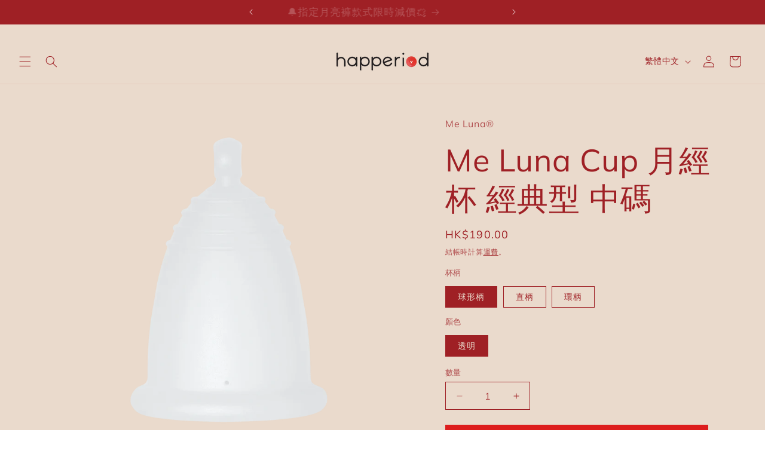

--- FILE ---
content_type: text/html; charset=utf-8
request_url: https://happeriod.com/products/me-luna-cup-classic-m
body_size: 37926
content:
<!doctype html>
<html class="js" lang="zh-TW">
  <head>
 
<meta charset="utf-8">
    <meta http-equiv="X-UA-Compatible" content="IE=edge">
    <meta name="viewport" content="width=device-width,initial-scale=1">
    <meta name="theme-color" content="">
    <link rel="canonical" href="https://happeriod.com/products/me-luna-cup-classic-m"><link rel="icon" type="image/png" href="//happeriod.com/cdn/shop/files/Shopify_Logo.png?crop=center&height=32&v=1715056761&width=32"><link rel="preconnect" href="https://fonts.shopifycdn.com" crossorigin><title>
      Me Luna Cup 月經杯 經典型 中碼
 &ndash; happeriod</title>

    
      <meta name="description" content="德國Me Luna Cup價錢相宜，軟硬度適中，為眾多國際品牌間少數直徑小的月事杯，適合新手試用，減低初用的緊張">
    

    

<meta property="og:site_name" content="happeriod">
<meta property="og:url" content="https://happeriod.com/products/me-luna-cup-classic-m">
<meta property="og:title" content="Me Luna Cup 月經杯 經典型 中碼">
<meta property="og:type" content="product">
<meta property="og:description" content="德國Me Luna Cup價錢相宜，軟硬度適中，為眾多國際品牌間少數直徑小的月事杯，適合新手試用，減低初用的緊張"><meta property="og:image" content="http://happeriod.com/cdn/shop/products/meluna_clear_ball.png?v=1678428895">
  <meta property="og:image:secure_url" content="https://happeriod.com/cdn/shop/products/meluna_clear_ball.png?v=1678428895">
  <meta property="og:image:width" content="1080">
  <meta property="og:image:height" content="1080"><meta property="og:price:amount" content="190.00">
  <meta property="og:price:currency" content="HKD"><meta name="twitter:site" content="@happeriod"><meta name="twitter:card" content="summary_large_image">
<meta name="twitter:title" content="Me Luna Cup 月經杯 經典型 中碼">
<meta name="twitter:description" content="德國Me Luna Cup價錢相宜，軟硬度適中，為眾多國際品牌間少數直徑小的月事杯，適合新手試用，減低初用的緊張">


    <script src="//happeriod.com/cdn/shop/t/57/assets/constants.js?v=132983761750457495441754212430" defer="defer"></script>
    <script src="//happeriod.com/cdn/shop/t/57/assets/pubsub.js?v=25310214064522200911754212431" defer="defer"></script>
    <script src="//happeriod.com/cdn/shop/t/57/assets/global.js?v=7301445359237545521754212430" defer="defer"></script>
    <script src="//happeriod.com/cdn/shop/t/57/assets/details-disclosure.js?v=13653116266235556501754212430" defer="defer"></script>
    <script src="//happeriod.com/cdn/shop/t/57/assets/details-modal.js?v=25581673532751508451754212430" defer="defer"></script>
    <script src="//happeriod.com/cdn/shop/t/57/assets/search-form.js?v=133129549252120666541754212431" defer="defer"></script><script src="//happeriod.com/cdn/shop/t/57/assets/animations.js?v=88693664871331136111754212429" defer="defer"></script><script>window.performance && window.performance.mark && window.performance.mark('shopify.content_for_header.start');</script><meta name="google-site-verification" content="JYZ-qXu1t6H2oOWPd9WG_iXqZbGHL-cQrt82fE4asn4">
<meta name="facebook-domain-verification" content="kll4xlz7fjyiod5i6f1sxa2q9c6o1w">
<meta name="facebook-domain-verification" content="zgu5pk7ozmgf11tmozj0bh3fwxw57q">
<meta id="shopify-digital-wallet" name="shopify-digital-wallet" content="/13485197/digital_wallets/dialog">
<meta name="shopify-checkout-api-token" content="e15dd533a7e0b8640989195209d6dd47">
<link rel="alternate" hreflang="x-default" href="https://happeriod.com/products/me-luna-cup-classic-m">
<link rel="alternate" hreflang="en" href="https://happeriod.com/en/products/me-luna-cup-classic-m">
<link rel="alternate" type="application/json+oembed" href="https://happeriod.com/products/me-luna-cup-classic-m.oembed">
<script async="async" src="/checkouts/internal/preloads.js?locale=zh-HK"></script>
<link rel="preconnect" href="https://shop.app" crossorigin="anonymous">
<script async="async" src="https://shop.app/checkouts/internal/preloads.js?locale=zh-HK&shop_id=13485197" crossorigin="anonymous"></script>
<script id="apple-pay-shop-capabilities" type="application/json">{"shopId":13485197,"countryCode":"HK","currencyCode":"HKD","merchantCapabilities":["supports3DS"],"merchantId":"gid:\/\/shopify\/Shop\/13485197","merchantName":"happeriod","requiredBillingContactFields":["postalAddress","email","phone"],"requiredShippingContactFields":["postalAddress","email","phone"],"shippingType":"shipping","supportedNetworks":["visa","masterCard","amex"],"total":{"type":"pending","label":"happeriod","amount":"1.00"},"shopifyPaymentsEnabled":true,"supportsSubscriptions":true}</script>
<script id="shopify-features" type="application/json">{"accessToken":"e15dd533a7e0b8640989195209d6dd47","betas":["rich-media-storefront-analytics"],"domain":"happeriod.com","predictiveSearch":false,"shopId":13485197,"locale":"zh-tw"}</script>
<script>var Shopify = Shopify || {};
Shopify.shop = "happeriod-2.myshopify.com";
Shopify.locale = "zh-TW";
Shopify.currency = {"active":"HKD","rate":"1.0"};
Shopify.country = "HK";
Shopify.theme = {"name":"Updated copy of Updated copy of Current Origin","id":135882113129,"schema_name":"Origin","schema_version":"15.4.0","theme_store_id":1841,"role":"main"};
Shopify.theme.handle = "null";
Shopify.theme.style = {"id":null,"handle":null};
Shopify.cdnHost = "happeriod.com/cdn";
Shopify.routes = Shopify.routes || {};
Shopify.routes.root = "/";</script>
<script type="module">!function(o){(o.Shopify=o.Shopify||{}).modules=!0}(window);</script>
<script>!function(o){function n(){var o=[];function n(){o.push(Array.prototype.slice.apply(arguments))}return n.q=o,n}var t=o.Shopify=o.Shopify||{};t.loadFeatures=n(),t.autoloadFeatures=n()}(window);</script>
<script>
  window.ShopifyPay = window.ShopifyPay || {};
  window.ShopifyPay.apiHost = "shop.app\/pay";
  window.ShopifyPay.redirectState = null;
</script>
<script id="shop-js-analytics" type="application/json">{"pageType":"product"}</script>
<script defer="defer" async type="module" src="//happeriod.com/cdn/shopifycloud/shop-js/modules/v2/client.init-shop-cart-sync_GkoF2-uO.zh-TW.esm.js"></script>
<script defer="defer" async type="module" src="//happeriod.com/cdn/shopifycloud/shop-js/modules/v2/chunk.common_DQK-VgG4.esm.js"></script>
<script type="module">
  await import("//happeriod.com/cdn/shopifycloud/shop-js/modules/v2/client.init-shop-cart-sync_GkoF2-uO.zh-TW.esm.js");
await import("//happeriod.com/cdn/shopifycloud/shop-js/modules/v2/chunk.common_DQK-VgG4.esm.js");

  window.Shopify.SignInWithShop?.initShopCartSync?.({"fedCMEnabled":true,"windoidEnabled":true});

</script>
<script>
  window.Shopify = window.Shopify || {};
  if (!window.Shopify.featureAssets) window.Shopify.featureAssets = {};
  window.Shopify.featureAssets['shop-js'] = {"shop-cart-sync":["modules/v2/client.shop-cart-sync_C8_FjwUg.zh-TW.esm.js","modules/v2/chunk.common_DQK-VgG4.esm.js"],"init-fed-cm":["modules/v2/client.init-fed-cm_WZNxelHt.zh-TW.esm.js","modules/v2/chunk.common_DQK-VgG4.esm.js"],"init-shop-email-lookup-coordinator":["modules/v2/client.init-shop-email-lookup-coordinator_DmWaG6Nx.zh-TW.esm.js","modules/v2/chunk.common_DQK-VgG4.esm.js"],"shop-cash-offers":["modules/v2/client.shop-cash-offers_mxbtLSaG.zh-TW.esm.js","modules/v2/chunk.common_DQK-VgG4.esm.js","modules/v2/chunk.modal_OHDw6B0i.esm.js"],"init-shop-cart-sync":["modules/v2/client.init-shop-cart-sync_GkoF2-uO.zh-TW.esm.js","modules/v2/chunk.common_DQK-VgG4.esm.js"],"init-windoid":["modules/v2/client.init-windoid_DqHMZ6Aj.zh-TW.esm.js","modules/v2/chunk.common_DQK-VgG4.esm.js"],"shop-toast-manager":["modules/v2/client.shop-toast-manager_VOmHMuXd.zh-TW.esm.js","modules/v2/chunk.common_DQK-VgG4.esm.js"],"pay-button":["modules/v2/client.pay-button_KW5I7JV0.zh-TW.esm.js","modules/v2/chunk.common_DQK-VgG4.esm.js"],"shop-button":["modules/v2/client.shop-button_Hf1zLVAk.zh-TW.esm.js","modules/v2/chunk.common_DQK-VgG4.esm.js"],"shop-login-button":["modules/v2/client.shop-login-button_DxEK0TnK.zh-TW.esm.js","modules/v2/chunk.common_DQK-VgG4.esm.js","modules/v2/chunk.modal_OHDw6B0i.esm.js"],"avatar":["modules/v2/client.avatar_BTnouDA3.zh-TW.esm.js"],"shop-follow-button":["modules/v2/client.shop-follow-button_BP4Tw839.zh-TW.esm.js","modules/v2/chunk.common_DQK-VgG4.esm.js","modules/v2/chunk.modal_OHDw6B0i.esm.js"],"init-customer-accounts-sign-up":["modules/v2/client.init-customer-accounts-sign-up_C37pHQgl.zh-TW.esm.js","modules/v2/client.shop-login-button_DxEK0TnK.zh-TW.esm.js","modules/v2/chunk.common_DQK-VgG4.esm.js","modules/v2/chunk.modal_OHDw6B0i.esm.js"],"init-shop-for-new-customer-accounts":["modules/v2/client.init-shop-for-new-customer-accounts_ChOF2g0i.zh-TW.esm.js","modules/v2/client.shop-login-button_DxEK0TnK.zh-TW.esm.js","modules/v2/chunk.common_DQK-VgG4.esm.js","modules/v2/chunk.modal_OHDw6B0i.esm.js"],"init-customer-accounts":["modules/v2/client.init-customer-accounts_BtRvQwgb.zh-TW.esm.js","modules/v2/client.shop-login-button_DxEK0TnK.zh-TW.esm.js","modules/v2/chunk.common_DQK-VgG4.esm.js","modules/v2/chunk.modal_OHDw6B0i.esm.js"],"checkout-modal":["modules/v2/client.checkout-modal_CtTa1YV3.zh-TW.esm.js","modules/v2/chunk.common_DQK-VgG4.esm.js","modules/v2/chunk.modal_OHDw6B0i.esm.js"],"lead-capture":["modules/v2/client.lead-capture_BowkHSA8.zh-TW.esm.js","modules/v2/chunk.common_DQK-VgG4.esm.js","modules/v2/chunk.modal_OHDw6B0i.esm.js"],"shop-login":["modules/v2/client.shop-login_C9ogttE6.zh-TW.esm.js","modules/v2/chunk.common_DQK-VgG4.esm.js","modules/v2/chunk.modal_OHDw6B0i.esm.js"],"payment-terms":["modules/v2/client.payment-terms_Bx8pAXni.zh-TW.esm.js","modules/v2/chunk.common_DQK-VgG4.esm.js","modules/v2/chunk.modal_OHDw6B0i.esm.js"]};
</script>
<script>(function() {
  var isLoaded = false;
  function asyncLoad() {
    if (isLoaded) return;
    isLoaded = true;
    var urls = ["https:\/\/d1639lhkj5l89m.cloudfront.net\/js\/storefront\/uppromote.js?shop=happeriod-2.myshopify.com","https:\/\/cdn-app.sealsubscriptions.com\/shopify\/public\/js\/sealsubscriptions.js?shop=happeriod-2.myshopify.com","https:\/\/cdn.nfcube.com\/instafeed-49694a14f49f9379a3a8a69989765e66.js?shop=happeriod-2.myshopify.com","https:\/\/evey-files.s3.amazonaws.com\/js\/online_store.js?shop=happeriod-2.myshopify.com","https:\/\/cdn-bundler.nice-team.net\/app\/js\/bundler.js?shop=happeriod-2.myshopify.com","https:\/\/wholesale.good-apps.co\/storage\/js\/goodpa_wholesale-happeriod-2.myshopify.com.js?ver=31\u0026shop=happeriod-2.myshopify.com"];
    for (var i = 0; i < urls.length; i++) {
      var s = document.createElement('script');
      s.type = 'text/javascript';
      s.async = true;
      s.src = urls[i];
      var x = document.getElementsByTagName('script')[0];
      x.parentNode.insertBefore(s, x);
    }
  };
  if(window.attachEvent) {
    window.attachEvent('onload', asyncLoad);
  } else {
    window.addEventListener('load', asyncLoad, false);
  }
})();</script>
<script id="__st">var __st={"a":13485197,"offset":28800,"reqid":"c8a2ce14-42bf-4f68-82c9-fee56ddfbac0-1765057116","pageurl":"happeriod.com\/products\/me-luna-cup-classic-m","u":"b5b677519d7f","p":"product","rtyp":"product","rid":4394784456809};</script>
<script>window.ShopifyPaypalV4VisibilityTracking = true;</script>
<script id="captcha-bootstrap">!function(){'use strict';const t='contact',e='account',n='new_comment',o=[[t,t],['blogs',n],['comments',n],[t,'customer']],c=[[e,'customer_login'],[e,'guest_login'],[e,'recover_customer_password'],[e,'create_customer']],r=t=>t.map((([t,e])=>`form[action*='/${t}']:not([data-nocaptcha='true']) input[name='form_type'][value='${e}']`)).join(','),a=t=>()=>t?[...document.querySelectorAll(t)].map((t=>t.form)):[];function s(){const t=[...o],e=r(t);return a(e)}const i='password',u='form_key',d=['recaptcha-v3-token','g-recaptcha-response','h-captcha-response',i],f=()=>{try{return window.sessionStorage}catch{return}},m='__shopify_v',_=t=>t.elements[u];function p(t,e,n=!1){try{const o=window.sessionStorage,c=JSON.parse(o.getItem(e)),{data:r}=function(t){const{data:e,action:n}=t;return t[m]||n?{data:e,action:n}:{data:t,action:n}}(c);for(const[e,n]of Object.entries(r))t.elements[e]&&(t.elements[e].value=n);n&&o.removeItem(e)}catch(o){console.error('form repopulation failed',{error:o})}}const l='form_type',E='cptcha';function T(t){t.dataset[E]=!0}const w=window,h=w.document,L='Shopify',v='ce_forms',y='captcha';let A=!1;((t,e)=>{const n=(g='f06e6c50-85a8-45c8-87d0-21a2b65856fe',I='https://cdn.shopify.com/shopifycloud/storefront-forms-hcaptcha/ce_storefront_forms_captcha_hcaptcha.v1.5.2.iife.js',D={infoText:'已受到 hCaptcha 保護',privacyText:'隱私',termsText:'條款'},(t,e,n)=>{const o=w[L][v],c=o.bindForm;if(c)return c(t,g,e,D).then(n);var r;o.q.push([[t,g,e,D],n]),r=I,A||(h.body.append(Object.assign(h.createElement('script'),{id:'captcha-provider',async:!0,src:r})),A=!0)});var g,I,D;w[L]=w[L]||{},w[L][v]=w[L][v]||{},w[L][v].q=[],w[L][y]=w[L][y]||{},w[L][y].protect=function(t,e){n(t,void 0,e),T(t)},Object.freeze(w[L][y]),function(t,e,n,w,h,L){const[v,y,A,g]=function(t,e,n){const i=e?o:[],u=t?c:[],d=[...i,...u],f=r(d),m=r(i),_=r(d.filter((([t,e])=>n.includes(e))));return[a(f),a(m),a(_),s()]}(w,h,L),I=t=>{const e=t.target;return e instanceof HTMLFormElement?e:e&&e.form},D=t=>v().includes(t);t.addEventListener('submit',(t=>{const e=I(t);if(!e)return;const n=D(e)&&!e.dataset.hcaptchaBound&&!e.dataset.recaptchaBound,o=_(e),c=g().includes(e)&&(!o||!o.value);(n||c)&&t.preventDefault(),c&&!n&&(function(t){try{if(!f())return;!function(t){const e=f();if(!e)return;const n=_(t);if(!n)return;const o=n.value;o&&e.removeItem(o)}(t);const e=Array.from(Array(32),(()=>Math.random().toString(36)[2])).join('');!function(t,e){_(t)||t.append(Object.assign(document.createElement('input'),{type:'hidden',name:u})),t.elements[u].value=e}(t,e),function(t,e){const n=f();if(!n)return;const o=[...t.querySelectorAll(`input[type='${i}']`)].map((({name:t})=>t)),c=[...d,...o],r={};for(const[a,s]of new FormData(t).entries())c.includes(a)||(r[a]=s);n.setItem(e,JSON.stringify({[m]:1,action:t.action,data:r}))}(t,e)}catch(e){console.error('failed to persist form',e)}}(e),e.submit())}));const S=(t,e)=>{t&&!t.dataset[E]&&(n(t,e.some((e=>e===t))),T(t))};for(const o of['focusin','change'])t.addEventListener(o,(t=>{const e=I(t);D(e)&&S(e,y())}));const B=e.get('form_key'),M=e.get(l),P=B&&M;t.addEventListener('DOMContentLoaded',(()=>{const t=y();if(P)for(const e of t)e.elements[l].value===M&&p(e,B);[...new Set([...A(),...v().filter((t=>'true'===t.dataset.shopifyCaptcha))])].forEach((e=>S(e,t)))}))}(h,new URLSearchParams(w.location.search),n,t,e,['guest_login'])})(!0,!0)}();</script>
<script integrity="sha256-52AcMU7V7pcBOXWImdc/TAGTFKeNjmkeM1Pvks/DTgc=" data-source-attribution="shopify.loadfeatures" defer="defer" src="//happeriod.com/cdn/shopifycloud/storefront/assets/storefront/load_feature-81c60534.js" crossorigin="anonymous"></script>
<script crossorigin="anonymous" defer="defer" src="//happeriod.com/cdn/shopifycloud/storefront/assets/shopify_pay/storefront-65b4c6d7.js?v=20250812"></script>
<script data-source-attribution="shopify.dynamic_checkout.dynamic.init">var Shopify=Shopify||{};Shopify.PaymentButton=Shopify.PaymentButton||{isStorefrontPortableWallets:!0,init:function(){window.Shopify.PaymentButton.init=function(){};var t=document.createElement("script");t.src="https://happeriod.com/cdn/shopifycloud/portable-wallets/latest/portable-wallets.zh-tw.js",t.type="module",document.head.appendChild(t)}};
</script>
<script data-source-attribution="shopify.dynamic_checkout.buyer_consent">
  function portableWalletsHideBuyerConsent(e){var t=document.getElementById("shopify-buyer-consent"),n=document.getElementById("shopify-subscription-policy-button");t&&n&&(t.classList.add("hidden"),t.setAttribute("aria-hidden","true"),n.removeEventListener("click",e))}function portableWalletsShowBuyerConsent(e){var t=document.getElementById("shopify-buyer-consent"),n=document.getElementById("shopify-subscription-policy-button");t&&n&&(t.classList.remove("hidden"),t.removeAttribute("aria-hidden"),n.addEventListener("click",e))}window.Shopify?.PaymentButton&&(window.Shopify.PaymentButton.hideBuyerConsent=portableWalletsHideBuyerConsent,window.Shopify.PaymentButton.showBuyerConsent=portableWalletsShowBuyerConsent);
</script>
<script data-source-attribution="shopify.dynamic_checkout.cart.bootstrap">document.addEventListener("DOMContentLoaded",(function(){function t(){return document.querySelector("shopify-accelerated-checkout-cart, shopify-accelerated-checkout")}if(t())Shopify.PaymentButton.init();else{new MutationObserver((function(e,n){t()&&(Shopify.PaymentButton.init(),n.disconnect())})).observe(document.body,{childList:!0,subtree:!0})}}));
</script>
<link id="shopify-accelerated-checkout-styles" rel="stylesheet" media="screen" href="https://happeriod.com/cdn/shopifycloud/portable-wallets/latest/accelerated-checkout-backwards-compat.css" crossorigin="anonymous">
<style id="shopify-accelerated-checkout-cart">
        #shopify-buyer-consent {
  margin-top: 1em;
  display: inline-block;
  width: 100%;
}

#shopify-buyer-consent.hidden {
  display: none;
}

#shopify-subscription-policy-button {
  background: none;
  border: none;
  padding: 0;
  text-decoration: underline;
  font-size: inherit;
  cursor: pointer;
}

#shopify-subscription-policy-button::before {
  box-shadow: none;
}

      </style>
<script id="sections-script" data-sections="header" defer="defer" src="//happeriod.com/cdn/shop/t/57/compiled_assets/scripts.js?9556"></script>
<script>window.performance && window.performance.mark && window.performance.mark('shopify.content_for_header.end');</script>


    <style data-shopify>
      @font-face {
  font-family: Muli;
  font-weight: 400;
  font-style: normal;
  font-display: swap;
  src: url("//happeriod.com/cdn/fonts/muli/muli_n4.e949947cfff05efcc994b2e2db40359a04fa9a92.woff2") format("woff2"),
       url("//happeriod.com/cdn/fonts/muli/muli_n4.35355e4a0c27c9bc94d9af3f9bcb586d8229277a.woff") format("woff");
}

      @font-face {
  font-family: Muli;
  font-weight: 700;
  font-style: normal;
  font-display: swap;
  src: url("//happeriod.com/cdn/fonts/muli/muli_n7.c8c44d0404947d89610714223e630c4cbe005587.woff2") format("woff2"),
       url("//happeriod.com/cdn/fonts/muli/muli_n7.4cbcffea6175d46b4d67e9408244a5b38c2ac568.woff") format("woff");
}

      @font-face {
  font-family: Muli;
  font-weight: 400;
  font-style: italic;
  font-display: swap;
  src: url("//happeriod.com/cdn/fonts/muli/muli_i4.c0a1ea800bab5884ab82e4eb25a6bd25121bd08c.woff2") format("woff2"),
       url("//happeriod.com/cdn/fonts/muli/muli_i4.a6c39b1b31d876de7f99b3646461aa87120de6ed.woff") format("woff");
}

      @font-face {
  font-family: Muli;
  font-weight: 700;
  font-style: italic;
  font-display: swap;
  src: url("//happeriod.com/cdn/fonts/muli/muli_i7.34eedbf231efa20bd065d55f6f71485730632c7b.woff2") format("woff2"),
       url("//happeriod.com/cdn/fonts/muli/muli_i7.2b4df846821493e68344d0b0212997d071bf38b7.woff") format("woff");
}

      @font-face {
  font-family: Muli;
  font-weight: 400;
  font-style: normal;
  font-display: swap;
  src: url("//happeriod.com/cdn/fonts/muli/muli_n4.e949947cfff05efcc994b2e2db40359a04fa9a92.woff2") format("woff2"),
       url("//happeriod.com/cdn/fonts/muli/muli_n4.35355e4a0c27c9bc94d9af3f9bcb586d8229277a.woff") format("woff");
}


      
        :root,
        .color-background-1 {
          --color-background: 255,255,255;
        
          --gradient-background: #ffffff;
        

        

        --color-foreground: 211,82,82;
        --color-background-contrast: 191,191,191;
        --color-shadow: 17,21,28;
        --color-button: 221,29,29;
        --color-button-text: 255,255,255;
        --color-secondary-button: 255,255,255;
        --color-secondary-button-text: 211,109,82;
        --color-link: 211,109,82;
        --color-badge-foreground: 211,82,82;
        --color-badge-background: 255,255,255;
        --color-badge-border: 211,82,82;
        --payment-terms-background-color: rgb(255 255 255);
      }
      
        
        .color-background-2 {
          --color-background: 255,255,255;
        
          --gradient-background: #ffffff;
        

        

        --color-foreground: 17,21,28;
        --color-background-contrast: 191,191,191;
        --color-shadow: 17,21,28;
        --color-button: 17,21,28;
        --color-button-text: 255,255,255;
        --color-secondary-button: 255,255,255;
        --color-secondary-button-text: 17,21,28;
        --color-link: 17,21,28;
        --color-badge-foreground: 17,21,28;
        --color-badge-background: 255,255,255;
        --color-badge-border: 17,21,28;
        --payment-terms-background-color: rgb(255 255 255);
      }
      
        
        .color-inverse {
          --color-background: 17,21,28;
        
          --gradient-background: #11151c;
        

        

        --color-foreground: 255,255,255;
        --color-background-contrast: 124,143,176;
        --color-shadow: 17,21,28;
        --color-button: 255,255,255;
        --color-button-text: 17,21,28;
        --color-secondary-button: 17,21,28;
        --color-secondary-button-text: 255,255,255;
        --color-link: 255,255,255;
        --color-badge-foreground: 255,255,255;
        --color-badge-background: 17,21,28;
        --color-badge-border: 255,255,255;
        --payment-terms-background-color: rgb(17 21 28);
      }
      
        
        .color-accent-1 {
          --color-background: 133,88,50;
        
          --gradient-background: #855832;
        

        

        --color-foreground: 223,223,216;
        --color-background-contrast: 40,27,15;
        --color-shadow: 17,21,28;
        --color-button: 223,223,216;
        --color-button-text: 133,88,50;
        --color-secondary-button: 133,88,50;
        --color-secondary-button-text: 223,223,216;
        --color-link: 223,223,216;
        --color-badge-foreground: 223,223,216;
        --color-badge-background: 133,88,50;
        --color-badge-border: 223,223,216;
        --payment-terms-background-color: rgb(133 88 50);
      }
      
        
        .color-accent-2 {
          --color-background: 76,103,98;
        
          --gradient-background: #4c6762;
        

        

        --color-foreground: 223,223,216;
        --color-background-contrast: 22,30,28;
        --color-shadow: 17,21,28;
        --color-button: 223,223,216;
        --color-button-text: 76,103,98;
        --color-secondary-button: 76,103,98;
        --color-secondary-button-text: 223,223,216;
        --color-link: 223,223,216;
        --color-badge-foreground: 223,223,216;
        --color-badge-background: 76,103,98;
        --color-badge-border: 223,223,216;
        --payment-terms-background-color: rgb(76 103 98);
      }
      
        
        .color-scheme-f5773606-99a8-4519-97fb-3c1ddc17561c {
          --color-background: 255,255,255;
        
          --gradient-background: #ffffff;
        

        

        --color-foreground: 211,109,82;
        --color-background-contrast: 191,191,191;
        --color-shadow: 17,21,28;
        --color-button: 211,109,82;
        --color-button-text: 17,21,28;
        --color-secondary-button: 255,255,255;
        --color-secondary-button-text: 211,109,82;
        --color-link: 211,109,82;
        --color-badge-foreground: 211,109,82;
        --color-badge-background: 255,255,255;
        --color-badge-border: 211,109,82;
        --payment-terms-background-color: rgb(255 255 255);
      }
      
        
        .color-scheme-018a2fe6-f368-4b42-b5d8-c7dbb6e07d0f {
          --color-background: 242,192,183;
        
          --gradient-background: #f2c0b7;
        

        

        --color-foreground: 255,255,255;
        --color-background-contrast: 222,97,75;
        --color-shadow: 17,21,28;
        --color-button: 211,109,82;
        --color-button-text: 242,195,195;
        --color-secondary-button: 242,192,183;
        --color-secondary-button-text: 211,109,82;
        --color-link: 211,109,82;
        --color-badge-foreground: 255,255,255;
        --color-badge-background: 242,192,183;
        --color-badge-border: 255,255,255;
        --payment-terms-background-color: rgb(242 192 183);
      }
      
        
        .color-scheme-b4a43fa9-b9df-471e-a1da-5da9e9aa165a {
          --color-background: 234,218,204;
        
          --gradient-background: #eadacc;
        

        

        --color-foreground: 159,32,37;
        --color-background-contrast: 197,152,114;
        --color-shadow: 17,21,28;
        --color-button: 221,29,29;
        --color-button-text: 255,255,255;
        --color-secondary-button: 234,218,204;
        --color-secondary-button-text: 159,32,37;
        --color-link: 159,32,37;
        --color-badge-foreground: 159,32,37;
        --color-badge-background: 234,218,204;
        --color-badge-border: 159,32,37;
        --payment-terms-background-color: rgb(234 218 204);
      }
      
        
        .color-scheme-a1776af8-0a87-4622-a8af-b99806960063 {
          --color-background: 159,32,37;
        
          --gradient-background: #9f2025;
        

        

        --color-foreground: 255,255,255;
        --color-background-contrast: 53,11,12;
        --color-shadow: 17,21,28;
        --color-button: 192,97,44;
        --color-button-text: 255,255,255;
        --color-secondary-button: 159,32,37;
        --color-secondary-button-text: 234,218,204;
        --color-link: 234,218,204;
        --color-badge-foreground: 255,255,255;
        --color-badge-background: 159,32,37;
        --color-badge-border: 255,255,255;
        --payment-terms-background-color: rgb(159 32 37);
      }
      

      body, .color-background-1, .color-background-2, .color-inverse, .color-accent-1, .color-accent-2, .color-scheme-f5773606-99a8-4519-97fb-3c1ddc17561c, .color-scheme-018a2fe6-f368-4b42-b5d8-c7dbb6e07d0f, .color-scheme-b4a43fa9-b9df-471e-a1da-5da9e9aa165a, .color-scheme-a1776af8-0a87-4622-a8af-b99806960063 {
        color: rgba(var(--color-foreground), 0.75);
        background-color: rgb(var(--color-background));
      }

      :root {
        --font-body-family: Muli, sans-serif;
        --font-body-style: normal;
        --font-body-weight: 400;
        --font-body-weight-bold: 700;

        --font-heading-family: Muli, sans-serif;
        --font-heading-style: normal;
        --font-heading-weight: 400;

        --font-body-scale: 1.0;
        --font-heading-scale: 1.3;

        --media-padding: px;
        --media-border-opacity: 0.1;
        --media-border-width: 0px;
        --media-radius: 0px;
        --media-shadow-opacity: 0.0;
        --media-shadow-horizontal-offset: 0px;
        --media-shadow-vertical-offset: 4px;
        --media-shadow-blur-radius: 5px;
        --media-shadow-visible: 0;

        --page-width: 120rem;
        --page-width-margin: 0rem;

        --product-card-image-padding: 0.0rem;
        --product-card-corner-radius: 0.0rem;
        --product-card-text-alignment: left;
        --product-card-border-width: 0.0rem;
        --product-card-border-opacity: 0.1;
        --product-card-shadow-opacity: 0.0;
        --product-card-shadow-visible: 0;
        --product-card-shadow-horizontal-offset: 0.0rem;
        --product-card-shadow-vertical-offset: 0.4rem;
        --product-card-shadow-blur-radius: 0.5rem;

        --collection-card-image-padding: 0.0rem;
        --collection-card-corner-radius: 0.0rem;
        --collection-card-text-alignment: left;
        --collection-card-border-width: 0.0rem;
        --collection-card-border-opacity: 0.1;
        --collection-card-shadow-opacity: 0.0;
        --collection-card-shadow-visible: 0;
        --collection-card-shadow-horizontal-offset: 0.0rem;
        --collection-card-shadow-vertical-offset: 0.4rem;
        --collection-card-shadow-blur-radius: 0.5rem;

        --blog-card-image-padding: 0.0rem;
        --blog-card-corner-radius: 0.0rem;
        --blog-card-text-alignment: left;
        --blog-card-border-width: 0.0rem;
        --blog-card-border-opacity: 0.1;
        --blog-card-shadow-opacity: 0.0;
        --blog-card-shadow-visible: 0;
        --blog-card-shadow-horizontal-offset: 0.0rem;
        --blog-card-shadow-vertical-offset: 0.4rem;
        --blog-card-shadow-blur-radius: 0.5rem;

        --badge-corner-radius: 0.0rem;

        --popup-border-width: 1px;
        --popup-border-opacity: 1.0;
        --popup-corner-radius: 0px;
        --popup-shadow-opacity: 0.05;
        --popup-shadow-horizontal-offset: 0px;
        --popup-shadow-vertical-offset: 4px;
        --popup-shadow-blur-radius: 5px;

        --drawer-border-width: 1px;
        --drawer-border-opacity: 1.0;
        --drawer-shadow-opacity: 0.0;
        --drawer-shadow-horizontal-offset: 0px;
        --drawer-shadow-vertical-offset: 4px;
        --drawer-shadow-blur-radius: 5px;

        --spacing-sections-desktop: 0px;
        --spacing-sections-mobile: 0px;

        --grid-desktop-vertical-spacing: 40px;
        --grid-desktop-horizontal-spacing: 40px;
        --grid-mobile-vertical-spacing: 20px;
        --grid-mobile-horizontal-spacing: 20px;

        --text-boxes-border-opacity: 0.1;
        --text-boxes-border-width: 0px;
        --text-boxes-radius: 0px;
        --text-boxes-shadow-opacity: 0.0;
        --text-boxes-shadow-visible: 0;
        --text-boxes-shadow-horizontal-offset: 0px;
        --text-boxes-shadow-vertical-offset: 4px;
        --text-boxes-shadow-blur-radius: 5px;

        --buttons-radius: 0px;
        --buttons-radius-outset: 0px;
        --buttons-border-width: 1px;
        --buttons-border-opacity: 1.0;
        --buttons-shadow-opacity: 0.0;
        --buttons-shadow-visible: 0;
        --buttons-shadow-horizontal-offset: 0px;
        --buttons-shadow-vertical-offset: 4px;
        --buttons-shadow-blur-radius: 5px;
        --buttons-border-offset: 0px;

        --inputs-radius: 0px;
        --inputs-border-width: 1px;
        --inputs-border-opacity: 1.0;
        --inputs-shadow-opacity: 0.0;
        --inputs-shadow-horizontal-offset: 0px;
        --inputs-margin-offset: 0px;
        --inputs-shadow-vertical-offset: 4px;
        --inputs-shadow-blur-radius: 5px;
        --inputs-radius-outset: 0px;

        --variant-pills-radius: 0px;
        --variant-pills-border-width: 1px;
        --variant-pills-border-opacity: 1.0;
        --variant-pills-shadow-opacity: 0.0;
        --variant-pills-shadow-horizontal-offset: 0px;
        --variant-pills-shadow-vertical-offset: 4px;
        --variant-pills-shadow-blur-radius: 5px;
      }

      *,
      *::before,
      *::after {
        box-sizing: inherit;
      }

      html {
        box-sizing: border-box;
        font-size: calc(var(--font-body-scale) * 62.5%);
        height: 100%;
      }

      body {
        display: grid;
        grid-template-rows: auto auto 1fr auto;
        grid-template-columns: 100%;
        min-height: 100%;
        margin: 0;
        font-size: 1.5rem;
        letter-spacing: 0.06rem;
        line-height: calc(1 + 0.8 / var(--font-body-scale));
        font-family: var(--font-body-family);
        font-style: var(--font-body-style);
        font-weight: var(--font-body-weight);
      }

      @media screen and (min-width: 750px) {
        body {
          font-size: 1.6rem;
        }
      }
    </style>

    <link href="//happeriod.com/cdn/shop/t/57/assets/base.css?v=153697582627174052111754212429" rel="stylesheet" type="text/css" media="all" />
    <link rel="stylesheet" href="//happeriod.com/cdn/shop/t/57/assets/component-cart-items.css?v=13033300910818915211754212429" media="print" onload="this.media='all'"><link href="//happeriod.com/cdn/shop/t/57/assets/component-cart-drawer.css?v=39223250576183958541754212429" rel="stylesheet" type="text/css" media="all" />
      <link href="//happeriod.com/cdn/shop/t/57/assets/component-cart.css?v=164708765130180853531754212429" rel="stylesheet" type="text/css" media="all" />
      <link href="//happeriod.com/cdn/shop/t/57/assets/component-totals.css?v=15906652033866631521754212430" rel="stylesheet" type="text/css" media="all" />
      <link href="//happeriod.com/cdn/shop/t/57/assets/component-price.css?v=47596247576480123001754212430" rel="stylesheet" type="text/css" media="all" />
      <link href="//happeriod.com/cdn/shop/t/57/assets/component-discounts.css?v=152760482443307489271754212429" rel="stylesheet" type="text/css" media="all" />

      <link rel="preload" as="font" href="//happeriod.com/cdn/fonts/muli/muli_n4.e949947cfff05efcc994b2e2db40359a04fa9a92.woff2" type="font/woff2" crossorigin>
      

      <link rel="preload" as="font" href="//happeriod.com/cdn/fonts/muli/muli_n4.e949947cfff05efcc994b2e2db40359a04fa9a92.woff2" type="font/woff2" crossorigin>
      
<link href="//happeriod.com/cdn/shop/t/57/assets/component-localization-form.css?v=170315343355214948141754212429" rel="stylesheet" type="text/css" media="all" />
      <script src="//happeriod.com/cdn/shop/t/57/assets/localization-form.js?v=144176611646395275351754212431" defer="defer"></script><link
        rel="stylesheet"
        href="//happeriod.com/cdn/shop/t/57/assets/component-predictive-search.css?v=118923337488134913561754212430"
        media="print"
        onload="this.media='all'"
      ><script>
      if (Shopify.designMode) {
        document.documentElement.classList.add('shopify-design-mode');
      }
    </script>
  <!-- BEGIN app block: shopify://apps/bundler/blocks/bundler-script-append/7a6ae1b8-3b16-449b-8429-8bb89a62c664 --><script defer="defer">
	/**	Bundler script loader, version number: 2.0 */
	(function(){
		var loadScript=function(a,b){var c=document.createElement("script");c.type="text/javascript",c.readyState?c.onreadystatechange=function(){("loaded"==c.readyState||"complete"==c.readyState)&&(c.onreadystatechange=null,b())}:c.onload=function(){b()},c.src=a,document.getElementsByTagName("head")[0].appendChild(c)};
		appendScriptUrl('happeriod-2.myshopify.com');

		// get script url and append timestamp of last change
		function appendScriptUrl(shop) {

			var timeStamp = Math.floor(Date.now() / (1000*1*1));
			var timestampUrl = 'https://bundler.nice-team.net/app/shop/status/'+shop+'.js?'+timeStamp;

			loadScript(timestampUrl, function() {
				// append app script
				if (typeof bundler_settings_updated == 'undefined') {
					console.log('settings are undefined');
					bundler_settings_updated = 'default-by-script';
				}
				var scriptUrl = "https://cdn-bundler.nice-team.net/app/js/bundler-script.js?shop="+shop+"&"+bundler_settings_updated;
				loadScript(scriptUrl, function(){});
			});
		}
	})();

	var BndlrScriptAppended = true;
	
</script>

<!-- END app block --><link href="https://monorail-edge.shopifysvc.com" rel="dns-prefetch">
<script>(function(){if ("sendBeacon" in navigator && "performance" in window) {try {var session_token_from_headers = performance.getEntriesByType('navigation')[0].serverTiming.find(x => x.name == '_s').description;} catch {var session_token_from_headers = undefined;}var session_cookie_matches = document.cookie.match(/_shopify_s=([^;]*)/);var session_token_from_cookie = session_cookie_matches && session_cookie_matches.length === 2 ? session_cookie_matches[1] : "";var session_token = session_token_from_headers || session_token_from_cookie || "";function handle_abandonment_event(e) {var entries = performance.getEntries().filter(function(entry) {return /monorail-edge.shopifysvc.com/.test(entry.name);});if (!window.abandonment_tracked && entries.length === 0) {window.abandonment_tracked = true;var currentMs = Date.now();var navigation_start = performance.timing.navigationStart;var payload = {shop_id: 13485197,url: window.location.href,navigation_start,duration: currentMs - navigation_start,session_token,page_type: "product"};window.navigator.sendBeacon("https://monorail-edge.shopifysvc.com/v1/produce", JSON.stringify({schema_id: "online_store_buyer_site_abandonment/1.1",payload: payload,metadata: {event_created_at_ms: currentMs,event_sent_at_ms: currentMs}}));}}window.addEventListener('pagehide', handle_abandonment_event);}}());</script>
<script id="web-pixels-manager-setup">(function e(e,d,r,n,o){if(void 0===o&&(o={}),!Boolean(null===(a=null===(i=window.Shopify)||void 0===i?void 0:i.analytics)||void 0===a?void 0:a.replayQueue)){var i,a;window.Shopify=window.Shopify||{};var t=window.Shopify;t.analytics=t.analytics||{};var s=t.analytics;s.replayQueue=[],s.publish=function(e,d,r){return s.replayQueue.push([e,d,r]),!0};try{self.performance.mark("wpm:start")}catch(e){}var l=function(){var e={modern:/Edge?\/(1{2}[4-9]|1[2-9]\d|[2-9]\d{2}|\d{4,})\.\d+(\.\d+|)|Firefox\/(1{2}[4-9]|1[2-9]\d|[2-9]\d{2}|\d{4,})\.\d+(\.\d+|)|Chrom(ium|e)\/(9{2}|\d{3,})\.\d+(\.\d+|)|(Maci|X1{2}).+ Version\/(15\.\d+|(1[6-9]|[2-9]\d|\d{3,})\.\d+)([,.]\d+|)( \(\w+\)|)( Mobile\/\w+|) Safari\/|Chrome.+OPR\/(9{2}|\d{3,})\.\d+\.\d+|(CPU[ +]OS|iPhone[ +]OS|CPU[ +]iPhone|CPU IPhone OS|CPU iPad OS)[ +]+(15[._]\d+|(1[6-9]|[2-9]\d|\d{3,})[._]\d+)([._]\d+|)|Android:?[ /-](13[3-9]|1[4-9]\d|[2-9]\d{2}|\d{4,})(\.\d+|)(\.\d+|)|Android.+Firefox\/(13[5-9]|1[4-9]\d|[2-9]\d{2}|\d{4,})\.\d+(\.\d+|)|Android.+Chrom(ium|e)\/(13[3-9]|1[4-9]\d|[2-9]\d{2}|\d{4,})\.\d+(\.\d+|)|SamsungBrowser\/([2-9]\d|\d{3,})\.\d+/,legacy:/Edge?\/(1[6-9]|[2-9]\d|\d{3,})\.\d+(\.\d+|)|Firefox\/(5[4-9]|[6-9]\d|\d{3,})\.\d+(\.\d+|)|Chrom(ium|e)\/(5[1-9]|[6-9]\d|\d{3,})\.\d+(\.\d+|)([\d.]+$|.*Safari\/(?![\d.]+ Edge\/[\d.]+$))|(Maci|X1{2}).+ Version\/(10\.\d+|(1[1-9]|[2-9]\d|\d{3,})\.\d+)([,.]\d+|)( \(\w+\)|)( Mobile\/\w+|) Safari\/|Chrome.+OPR\/(3[89]|[4-9]\d|\d{3,})\.\d+\.\d+|(CPU[ +]OS|iPhone[ +]OS|CPU[ +]iPhone|CPU IPhone OS|CPU iPad OS)[ +]+(10[._]\d+|(1[1-9]|[2-9]\d|\d{3,})[._]\d+)([._]\d+|)|Android:?[ /-](13[3-9]|1[4-9]\d|[2-9]\d{2}|\d{4,})(\.\d+|)(\.\d+|)|Mobile Safari.+OPR\/([89]\d|\d{3,})\.\d+\.\d+|Android.+Firefox\/(13[5-9]|1[4-9]\d|[2-9]\d{2}|\d{4,})\.\d+(\.\d+|)|Android.+Chrom(ium|e)\/(13[3-9]|1[4-9]\d|[2-9]\d{2}|\d{4,})\.\d+(\.\d+|)|Android.+(UC? ?Browser|UCWEB|U3)[ /]?(15\.([5-9]|\d{2,})|(1[6-9]|[2-9]\d|\d{3,})\.\d+)\.\d+|SamsungBrowser\/(5\.\d+|([6-9]|\d{2,})\.\d+)|Android.+MQ{2}Browser\/(14(\.(9|\d{2,})|)|(1[5-9]|[2-9]\d|\d{3,})(\.\d+|))(\.\d+|)|K[Aa][Ii]OS\/(3\.\d+|([4-9]|\d{2,})\.\d+)(\.\d+|)/},d=e.modern,r=e.legacy,n=navigator.userAgent;return n.match(d)?"modern":n.match(r)?"legacy":"unknown"}(),u="modern"===l?"modern":"legacy",c=(null!=n?n:{modern:"",legacy:""})[u],f=function(e){return[e.baseUrl,"/wpm","/b",e.hashVersion,"modern"===e.buildTarget?"m":"l",".js"].join("")}({baseUrl:d,hashVersion:r,buildTarget:u}),m=function(e){var d=e.version,r=e.bundleTarget,n=e.surface,o=e.pageUrl,i=e.monorailEndpoint;return{emit:function(e){var a=e.status,t=e.errorMsg,s=(new Date).getTime(),l=JSON.stringify({metadata:{event_sent_at_ms:s},events:[{schema_id:"web_pixels_manager_load/3.1",payload:{version:d,bundle_target:r,page_url:o,status:a,surface:n,error_msg:t},metadata:{event_created_at_ms:s}}]});if(!i)return console&&console.warn&&console.warn("[Web Pixels Manager] No Monorail endpoint provided, skipping logging."),!1;try{return self.navigator.sendBeacon.bind(self.navigator)(i,l)}catch(e){}var u=new XMLHttpRequest;try{return u.open("POST",i,!0),u.setRequestHeader("Content-Type","text/plain"),u.send(l),!0}catch(e){return console&&console.warn&&console.warn("[Web Pixels Manager] Got an unhandled error while logging to Monorail."),!1}}}}({version:r,bundleTarget:l,surface:e.surface,pageUrl:self.location.href,monorailEndpoint:e.monorailEndpoint});try{o.browserTarget=l,function(e){var d=e.src,r=e.async,n=void 0===r||r,o=e.onload,i=e.onerror,a=e.sri,t=e.scriptDataAttributes,s=void 0===t?{}:t,l=document.createElement("script"),u=document.querySelector("head"),c=document.querySelector("body");if(l.async=n,l.src=d,a&&(l.integrity=a,l.crossOrigin="anonymous"),s)for(var f in s)if(Object.prototype.hasOwnProperty.call(s,f))try{l.dataset[f]=s[f]}catch(e){}if(o&&l.addEventListener("load",o),i&&l.addEventListener("error",i),u)u.appendChild(l);else{if(!c)throw new Error("Did not find a head or body element to append the script");c.appendChild(l)}}({src:f,async:!0,onload:function(){if(!function(){var e,d;return Boolean(null===(d=null===(e=window.Shopify)||void 0===e?void 0:e.analytics)||void 0===d?void 0:d.initialized)}()){var d=window.webPixelsManager.init(e)||void 0;if(d){var r=window.Shopify.analytics;r.replayQueue.forEach((function(e){var r=e[0],n=e[1],o=e[2];d.publishCustomEvent(r,n,o)})),r.replayQueue=[],r.publish=d.publishCustomEvent,r.visitor=d.visitor,r.initialized=!0}}},onerror:function(){return m.emit({status:"failed",errorMsg:"".concat(f," has failed to load")})},sri:function(e){var d=/^sha384-[A-Za-z0-9+/=]+$/;return"string"==typeof e&&d.test(e)}(c)?c:"",scriptDataAttributes:o}),m.emit({status:"loading"})}catch(e){m.emit({status:"failed",errorMsg:(null==e?void 0:e.message)||"Unknown error"})}}})({shopId: 13485197,storefrontBaseUrl: "https://happeriod.com",extensionsBaseUrl: "https://extensions.shopifycdn.com/cdn/shopifycloud/web-pixels-manager",monorailEndpoint: "https://monorail-edge.shopifysvc.com/unstable/produce_batch",surface: "storefront-renderer",enabledBetaFlags: ["2dca8a86"],webPixelsConfigList: [{"id":"1242202217","configuration":"{\"shopId\":\"51744\",\"env\":\"production\",\"metaData\":\"[]\"}","eventPayloadVersion":"v1","runtimeContext":"STRICT","scriptVersion":"8d66693467ae22fde77e6492bbd9d17a","type":"APP","apiClientId":2773553,"privacyPurposes":[],"dataSharingAdjustments":{"protectedCustomerApprovalScopes":[]}},{"id":"355106921","configuration":"{\"config\":\"{\\\"pixel_id\\\":\\\"G-13Q0SN27NK\\\",\\\"target_country\\\":\\\"HK\\\",\\\"gtag_events\\\":[{\\\"type\\\":\\\"search\\\",\\\"action_label\\\":[\\\"G-13Q0SN27NK\\\",\\\"AW-712356570\\\/Zq_LCJ2qzakBENrl1tMC\\\"]},{\\\"type\\\":\\\"begin_checkout\\\",\\\"action_label\\\":[\\\"G-13Q0SN27NK\\\",\\\"AW-712356570\\\/0SLOCJqqzakBENrl1tMC\\\"]},{\\\"type\\\":\\\"view_item\\\",\\\"action_label\\\":[\\\"G-13Q0SN27NK\\\",\\\"AW-712356570\\\/phjgCJSqzakBENrl1tMC\\\",\\\"MC-CNTFKLEBSW\\\"]},{\\\"type\\\":\\\"purchase\\\",\\\"action_label\\\":[\\\"G-13Q0SN27NK\\\",\\\"AW-712356570\\\/pWHkCJGqzakBENrl1tMC\\\",\\\"MC-CNTFKLEBSW\\\"]},{\\\"type\\\":\\\"page_view\\\",\\\"action_label\\\":[\\\"G-13Q0SN27NK\\\",\\\"AW-712356570\\\/HpaVCI6qzakBENrl1tMC\\\",\\\"MC-CNTFKLEBSW\\\"]},{\\\"type\\\":\\\"add_payment_info\\\",\\\"action_label\\\":[\\\"G-13Q0SN27NK\\\",\\\"AW-712356570\\\/cd_mCKCqzakBENrl1tMC\\\"]},{\\\"type\\\":\\\"add_to_cart\\\",\\\"action_label\\\":[\\\"G-13Q0SN27NK\\\",\\\"AW-712356570\\\/aOeeCJeqzakBENrl1tMC\\\"]}],\\\"enable_monitoring_mode\\\":false}\"}","eventPayloadVersion":"v1","runtimeContext":"OPEN","scriptVersion":"b2a88bafab3e21179ed38636efcd8a93","type":"APP","apiClientId":1780363,"privacyPurposes":[],"dataSharingAdjustments":{"protectedCustomerApprovalScopes":["read_customer_address","read_customer_email","read_customer_name","read_customer_personal_data","read_customer_phone"]}},{"id":"128909417","configuration":"{\"pixel_id\":\"6212942938732884\",\"pixel_type\":\"facebook_pixel\",\"metaapp_system_user_token\":\"-\"}","eventPayloadVersion":"v1","runtimeContext":"OPEN","scriptVersion":"ca16bc87fe92b6042fbaa3acc2fbdaa6","type":"APP","apiClientId":2329312,"privacyPurposes":["ANALYTICS","MARKETING","SALE_OF_DATA"],"dataSharingAdjustments":{"protectedCustomerApprovalScopes":["read_customer_address","read_customer_email","read_customer_name","read_customer_personal_data","read_customer_phone"]}},{"id":"7733353","configuration":"{\"myshopifyDomain\":\"happeriod-2.myshopify.com\"}","eventPayloadVersion":"v1","runtimeContext":"STRICT","scriptVersion":"23b97d18e2aa74363140dc29c9284e87","type":"APP","apiClientId":2775569,"privacyPurposes":["ANALYTICS","MARKETING","SALE_OF_DATA"],"dataSharingAdjustments":{"protectedCustomerApprovalScopes":[]}},{"id":"shopify-app-pixel","configuration":"{}","eventPayloadVersion":"v1","runtimeContext":"STRICT","scriptVersion":"0450","apiClientId":"shopify-pixel","type":"APP","privacyPurposes":["ANALYTICS","MARKETING"]},{"id":"shopify-custom-pixel","eventPayloadVersion":"v1","runtimeContext":"LAX","scriptVersion":"0450","apiClientId":"shopify-pixel","type":"CUSTOM","privacyPurposes":["ANALYTICS","MARKETING"]}],isMerchantRequest: false,initData: {"shop":{"name":"happeriod","paymentSettings":{"currencyCode":"HKD"},"myshopifyDomain":"happeriod-2.myshopify.com","countryCode":"HK","storefrontUrl":"https:\/\/happeriod.com"},"customer":null,"cart":null,"checkout":null,"productVariants":[{"price":{"amount":190.0,"currencyCode":"HKD"},"product":{"title":"Me Luna Cup 月經杯 經典型 中碼","vendor":"Me Luna®","id":"4394784456809","untranslatedTitle":"Me Luna Cup 月經杯 經典型 中碼","url":"\/products\/me-luna-cup-classic-m","type":"錐形月經杯"},"id":"31375797256297","image":{"src":"\/\/happeriod.com\/cdn\/shop\/products\/meluna_clear_ball.png?v=1678428895"},"sku":"MC-MLN-CLSBL-M-CL","title":"球形柄 \/ 透明","untranslatedTitle":"球形柄 \/ 透明"},{"price":{"amount":190.0,"currencyCode":"HKD"},"product":{"title":"Me Luna Cup 月經杯 經典型 中碼","vendor":"Me Luna®","id":"4394784456809","untranslatedTitle":"Me Luna Cup 月經杯 經典型 中碼","url":"\/products\/me-luna-cup-classic-m","type":"錐形月經杯"},"id":"31375948087401","image":{"src":"\/\/happeriod.com\/cdn\/shop\/products\/meluna_clear_stem.png?v=1678428895"},"sku":"MC-MLN-CLSST-M-CL","title":"直柄 \/ 透明","untranslatedTitle":"直柄 \/ 透明"},{"price":{"amount":190.0,"currencyCode":"HKD"},"product":{"title":"Me Luna Cup 月經杯 經典型 中碼","vendor":"Me Luna®","id":"4394784456809","untranslatedTitle":"Me Luna Cup 月經杯 經典型 中碼","url":"\/products\/me-luna-cup-classic-m","type":"錐形月經杯"},"id":"31375948513385","image":{"src":"\/\/happeriod.com\/cdn\/shop\/products\/meluna_clear_ring.png?v=1678428895"},"sku":"MC-MLN-CLSRG-M-CL","title":"環柄 \/ 透明","untranslatedTitle":"環柄 \/ 透明"}],"purchasingCompany":null},},"https://happeriod.com/cdn","ae1676cfwd2530674p4253c800m34e853cb",{"modern":"","legacy":""},{"shopId":"13485197","storefrontBaseUrl":"https:\/\/happeriod.com","extensionBaseUrl":"https:\/\/extensions.shopifycdn.com\/cdn\/shopifycloud\/web-pixels-manager","surface":"storefront-renderer","enabledBetaFlags":"[\"2dca8a86\"]","isMerchantRequest":"false","hashVersion":"ae1676cfwd2530674p4253c800m34e853cb","publish":"custom","events":"[[\"page_viewed\",{}],[\"product_viewed\",{\"productVariant\":{\"price\":{\"amount\":190.0,\"currencyCode\":\"HKD\"},\"product\":{\"title\":\"Me Luna Cup 月經杯 經典型 中碼\",\"vendor\":\"Me Luna®\",\"id\":\"4394784456809\",\"untranslatedTitle\":\"Me Luna Cup 月經杯 經典型 中碼\",\"url\":\"\/products\/me-luna-cup-classic-m\",\"type\":\"錐形月經杯\"},\"id\":\"31375797256297\",\"image\":{\"src\":\"\/\/happeriod.com\/cdn\/shop\/products\/meluna_clear_ball.png?v=1678428895\"},\"sku\":\"MC-MLN-CLSBL-M-CL\",\"title\":\"球形柄 \/ 透明\",\"untranslatedTitle\":\"球形柄 \/ 透明\"}}]]"});</script><script>
  window.ShopifyAnalytics = window.ShopifyAnalytics || {};
  window.ShopifyAnalytics.meta = window.ShopifyAnalytics.meta || {};
  window.ShopifyAnalytics.meta.currency = 'HKD';
  var meta = {"product":{"id":4394784456809,"gid":"gid:\/\/shopify\/Product\/4394784456809","vendor":"Me Luna®","type":"錐形月經杯","variants":[{"id":31375797256297,"price":19000,"name":"Me Luna Cup 月經杯 經典型 中碼 - 球形柄 \/ 透明","public_title":"球形柄 \/ 透明","sku":"MC-MLN-CLSBL-M-CL"},{"id":31375948087401,"price":19000,"name":"Me Luna Cup 月經杯 經典型 中碼 - 直柄 \/ 透明","public_title":"直柄 \/ 透明","sku":"MC-MLN-CLSST-M-CL"},{"id":31375948513385,"price":19000,"name":"Me Luna Cup 月經杯 經典型 中碼 - 環柄 \/ 透明","public_title":"環柄 \/ 透明","sku":"MC-MLN-CLSRG-M-CL"}],"remote":false},"page":{"pageType":"product","resourceType":"product","resourceId":4394784456809}};
  for (var attr in meta) {
    window.ShopifyAnalytics.meta[attr] = meta[attr];
  }
</script>
<script class="analytics">
  (function () {
    var customDocumentWrite = function(content) {
      var jquery = null;

      if (window.jQuery) {
        jquery = window.jQuery;
      } else if (window.Checkout && window.Checkout.$) {
        jquery = window.Checkout.$;
      }

      if (jquery) {
        jquery('body').append(content);
      }
    };

    var hasLoggedConversion = function(token) {
      if (token) {
        return document.cookie.indexOf('loggedConversion=' + token) !== -1;
      }
      return false;
    }

    var setCookieIfConversion = function(token) {
      if (token) {
        var twoMonthsFromNow = new Date(Date.now());
        twoMonthsFromNow.setMonth(twoMonthsFromNow.getMonth() + 2);

        document.cookie = 'loggedConversion=' + token + '; expires=' + twoMonthsFromNow;
      }
    }

    var trekkie = window.ShopifyAnalytics.lib = window.trekkie = window.trekkie || [];
    if (trekkie.integrations) {
      return;
    }
    trekkie.methods = [
      'identify',
      'page',
      'ready',
      'track',
      'trackForm',
      'trackLink'
    ];
    trekkie.factory = function(method) {
      return function() {
        var args = Array.prototype.slice.call(arguments);
        args.unshift(method);
        trekkie.push(args);
        return trekkie;
      };
    };
    for (var i = 0; i < trekkie.methods.length; i++) {
      var key = trekkie.methods[i];
      trekkie[key] = trekkie.factory(key);
    }
    trekkie.load = function(config) {
      trekkie.config = config || {};
      trekkie.config.initialDocumentCookie = document.cookie;
      var first = document.getElementsByTagName('script')[0];
      var script = document.createElement('script');
      script.type = 'text/javascript';
      script.onerror = function(e) {
        var scriptFallback = document.createElement('script');
        scriptFallback.type = 'text/javascript';
        scriptFallback.onerror = function(error) {
                var Monorail = {
      produce: function produce(monorailDomain, schemaId, payload) {
        var currentMs = new Date().getTime();
        var event = {
          schema_id: schemaId,
          payload: payload,
          metadata: {
            event_created_at_ms: currentMs,
            event_sent_at_ms: currentMs
          }
        };
        return Monorail.sendRequest("https://" + monorailDomain + "/v1/produce", JSON.stringify(event));
      },
      sendRequest: function sendRequest(endpointUrl, payload) {
        // Try the sendBeacon API
        if (window && window.navigator && typeof window.navigator.sendBeacon === 'function' && typeof window.Blob === 'function' && !Monorail.isIos12()) {
          var blobData = new window.Blob([payload], {
            type: 'text/plain'
          });

          if (window.navigator.sendBeacon(endpointUrl, blobData)) {
            return true;
          } // sendBeacon was not successful

        } // XHR beacon

        var xhr = new XMLHttpRequest();

        try {
          xhr.open('POST', endpointUrl);
          xhr.setRequestHeader('Content-Type', 'text/plain');
          xhr.send(payload);
        } catch (e) {
          console.log(e);
        }

        return false;
      },
      isIos12: function isIos12() {
        return window.navigator.userAgent.lastIndexOf('iPhone; CPU iPhone OS 12_') !== -1 || window.navigator.userAgent.lastIndexOf('iPad; CPU OS 12_') !== -1;
      }
    };
    Monorail.produce('monorail-edge.shopifysvc.com',
      'trekkie_storefront_load_errors/1.1',
      {shop_id: 13485197,
      theme_id: 135882113129,
      app_name: "storefront",
      context_url: window.location.href,
      source_url: "//happeriod.com/cdn/s/trekkie.storefront.94e7babdf2ec3663c2b14be7d5a3b25b9303ebb0.min.js"});

        };
        scriptFallback.async = true;
        scriptFallback.src = '//happeriod.com/cdn/s/trekkie.storefront.94e7babdf2ec3663c2b14be7d5a3b25b9303ebb0.min.js';
        first.parentNode.insertBefore(scriptFallback, first);
      };
      script.async = true;
      script.src = '//happeriod.com/cdn/s/trekkie.storefront.94e7babdf2ec3663c2b14be7d5a3b25b9303ebb0.min.js';
      first.parentNode.insertBefore(script, first);
    };
    trekkie.load(
      {"Trekkie":{"appName":"storefront","development":false,"defaultAttributes":{"shopId":13485197,"isMerchantRequest":null,"themeId":135882113129,"themeCityHash":"18407939144270644952","contentLanguage":"zh-TW","currency":"HKD","eventMetadataId":"f45b783f-d37c-49ff-b1e0-3afb5c6ed05c"},"isServerSideCookieWritingEnabled":true,"monorailRegion":"shop_domain","enabledBetaFlags":["f0df213a"]},"Session Attribution":{},"S2S":{"facebookCapiEnabled":true,"source":"trekkie-storefront-renderer","apiClientId":580111}}
    );

    var loaded = false;
    trekkie.ready(function() {
      if (loaded) return;
      loaded = true;

      window.ShopifyAnalytics.lib = window.trekkie;

      var originalDocumentWrite = document.write;
      document.write = customDocumentWrite;
      try { window.ShopifyAnalytics.merchantGoogleAnalytics.call(this); } catch(error) {};
      document.write = originalDocumentWrite;

      window.ShopifyAnalytics.lib.page(null,{"pageType":"product","resourceType":"product","resourceId":4394784456809,"shopifyEmitted":true});

      var match = window.location.pathname.match(/checkouts\/(.+)\/(thank_you|post_purchase)/)
      var token = match? match[1]: undefined;
      if (!hasLoggedConversion(token)) {
        setCookieIfConversion(token);
        window.ShopifyAnalytics.lib.track("Viewed Product",{"currency":"HKD","variantId":31375797256297,"productId":4394784456809,"productGid":"gid:\/\/shopify\/Product\/4394784456809","name":"Me Luna Cup 月經杯 經典型 中碼 - 球形柄 \/ 透明","price":"190.00","sku":"MC-MLN-CLSBL-M-CL","brand":"Me Luna®","variant":"球形柄 \/ 透明","category":"錐形月經杯","nonInteraction":true,"remote":false},undefined,undefined,{"shopifyEmitted":true});
      window.ShopifyAnalytics.lib.track("monorail:\/\/trekkie_storefront_viewed_product\/1.1",{"currency":"HKD","variantId":31375797256297,"productId":4394784456809,"productGid":"gid:\/\/shopify\/Product\/4394784456809","name":"Me Luna Cup 月經杯 經典型 中碼 - 球形柄 \/ 透明","price":"190.00","sku":"MC-MLN-CLSBL-M-CL","brand":"Me Luna®","variant":"球形柄 \/ 透明","category":"錐形月經杯","nonInteraction":true,"remote":false,"referer":"https:\/\/happeriod.com\/products\/me-luna-cup-classic-m"});
      }
    });


        var eventsListenerScript = document.createElement('script');
        eventsListenerScript.async = true;
        eventsListenerScript.src = "//happeriod.com/cdn/shopifycloud/storefront/assets/shop_events_listener-3da45d37.js";
        document.getElementsByTagName('head')[0].appendChild(eventsListenerScript);

})();</script>
  <script>
  if (!window.ga || (window.ga && typeof window.ga !== 'function')) {
    window.ga = function ga() {
      (window.ga.q = window.ga.q || []).push(arguments);
      if (window.Shopify && window.Shopify.analytics && typeof window.Shopify.analytics.publish === 'function') {
        window.Shopify.analytics.publish("ga_stub_called", {}, {sendTo: "google_osp_migration"});
      }
      console.error("Shopify's Google Analytics stub called with:", Array.from(arguments), "\nSee https://help.shopify.com/manual/promoting-marketing/pixels/pixel-migration#google for more information.");
    };
    if (window.Shopify && window.Shopify.analytics && typeof window.Shopify.analytics.publish === 'function') {
      window.Shopify.analytics.publish("ga_stub_initialized", {}, {sendTo: "google_osp_migration"});
    }
  }
</script>
<script
  defer
  src="https://happeriod.com/cdn/shopifycloud/perf-kit/shopify-perf-kit-2.1.2.min.js"
  data-application="storefront-renderer"
  data-shop-id="13485197"
  data-render-region="gcp-us-east1"
  data-page-type="product"
  data-theme-instance-id="135882113129"
  data-theme-name="Origin"
  data-theme-version="15.4.0"
  data-monorail-region="shop_domain"
  data-resource-timing-sampling-rate="10"
  data-shs="true"
  data-shs-beacon="true"
  data-shs-export-with-fetch="true"
  data-shs-logs-sample-rate="1"
></script>
</head>

  <body class="gradient animate--hover-default">
    <a class="skip-to-content-link button visually-hidden" href="#MainContent">
      跳至內容
    </a>

<link href="//happeriod.com/cdn/shop/t/57/assets/quantity-popover.css?v=160630540099520878331754212431" rel="stylesheet" type="text/css" media="all" />
<link href="//happeriod.com/cdn/shop/t/57/assets/component-card.css?v=120341546515895839841754212429" rel="stylesheet" type="text/css" media="all" />

<script src="//happeriod.com/cdn/shop/t/57/assets/cart.js?v=25986244538023964561754212429" defer="defer"></script>
<script src="//happeriod.com/cdn/shop/t/57/assets/quantity-popover.js?v=987015268078116491754212431" defer="defer"></script>

<style>
  .drawer {
    visibility: hidden;
  }
</style>

<cart-drawer class="drawer is-empty">
  <div id="CartDrawer" class="cart-drawer">
    <div id="CartDrawer-Overlay" class="cart-drawer__overlay"></div>
    <div
      class="drawer__inner gradient color-scheme-b4a43fa9-b9df-471e-a1da-5da9e9aa165a"
      role="dialog"
      aria-modal="true"
      aria-label="您的購物車"
      tabindex="-1"
    ><div class="drawer__inner-empty">
          <div class="cart-drawer__warnings center">
            <div class="cart-drawer__empty-content">
              <h2 class="cart__empty-text">您的購物車是空的</h2>
              <button
                class="drawer__close"
                type="button"
                onclick="this.closest('cart-drawer').close()"
                aria-label="關閉"
              >
                <span class="svg-wrapper"><svg xmlns="http://www.w3.org/2000/svg" fill="none" class="icon icon-close" viewBox="0 0 18 17"><path fill="currentColor" d="M.865 15.978a.5.5 0 0 0 .707.707l7.433-7.431 7.579 7.282a.501.501 0 0 0 .846-.37.5.5 0 0 0-.153-.351L9.712 8.546l7.417-7.416a.5.5 0 1 0-.707-.708L8.991 7.853 1.413.573a.5.5 0 1 0-.693.72l7.563 7.268z"/></svg>
</span>
              </button>
              <a href="/collections/all" class="button">
                繼續購物
              </a><p class="cart__login-title h3">是否有帳號？</p>
                <p class="cart__login-paragraph">
                  <a href="/account/login" class="link underlined-link">登入</a>以加速結帳。
                </p></div>
          </div></div><div class="drawer__header">
        <h2 class="drawer__heading">您的購物車</h2>
        <button
          class="drawer__close"
          type="button"
          onclick="this.closest('cart-drawer').close()"
          aria-label="關閉"
        >
          <span class="svg-wrapper"><svg xmlns="http://www.w3.org/2000/svg" fill="none" class="icon icon-close" viewBox="0 0 18 17"><path fill="currentColor" d="M.865 15.978a.5.5 0 0 0 .707.707l7.433-7.431 7.579 7.282a.501.501 0 0 0 .846-.37.5.5 0 0 0-.153-.351L9.712 8.546l7.417-7.416a.5.5 0 1 0-.707-.708L8.991 7.853 1.413.573a.5.5 0 1 0-.693.72l7.563 7.268z"/></svg>
</span>
        </button>
      </div>
      <cart-drawer-items
        
          class=" is-empty"
        
      >
        <form
          action="/cart"
          id="CartDrawer-Form"
          class="cart__contents cart-drawer__form"
          method="post"
        >
          <div id="CartDrawer-CartItems" class="drawer__contents js-contents"><p id="CartDrawer-LiveRegionText" class="visually-hidden" role="status"></p>
            <p id="CartDrawer-LineItemStatus" class="visually-hidden" aria-hidden="true" role="status">
              載入中......
            </p>
          </div>
          <div id="CartDrawer-CartErrors" role="alert"></div>
        </form>
      </cart-drawer-items>
      <div class="drawer__footer"><details id="Details-CartDrawer">
            <summary>
              <span class="summary__title">
                訂單特別指示
<svg class="icon icon-caret" viewBox="0 0 10 6"><path fill="currentColor" fill-rule="evenodd" d="M9.354.646a.5.5 0 0 0-.708 0L5 4.293 1.354.646a.5.5 0 0 0-.708.708l4 4a.5.5 0 0 0 .708 0l4-4a.5.5 0 0 0 0-.708" clip-rule="evenodd"/></svg>
</span>
            </summary>
            <cart-note class="cart__note field">
              <label class="visually-hidden" for="CartDrawer-Note">訂單特別指示</label>
              <textarea
                id="CartDrawer-Note"
                class="text-area text-area--resize-vertical field__input"
                name="note"
                placeholder="訂單特別指示"
              ></textarea>
            </cart-note>
          </details><!-- Start blocks -->
        <!-- Subtotals -->

        <div class="cart-drawer__footer" >
          <div></div>

          <div class="totals" role="status">
            <h2 class="totals__total">估計總金額</h2>
            <p class="totals__total-value">HK$0.00</p>
          </div>

          <small class="tax-note caption-large rte">結帳時計算稅額、折扣和<a href="/policies/shipping-policy">運費</a>。
</small>
        </div>

        <!-- CTAs -->

        <div class="cart__ctas" >
          <button
            type="submit"
            id="CartDrawer-Checkout"
            class="cart__checkout-button button"
            name="checkout"
            form="CartDrawer-Form"
            
              disabled
            
          >
            結帳
          </button>
        </div>
      </div>
    </div>
  </div>
</cart-drawer>
<!-- BEGIN sections: header-group -->
<div id="shopify-section-sections--17200563388521__announcement-bar" class="shopify-section shopify-section-group-header-group announcement-bar-section"><link href="//happeriod.com/cdn/shop/t/57/assets/component-slideshow.css?v=17933591812325749411754212430" rel="stylesheet" type="text/css" media="all" />
<link href="//happeriod.com/cdn/shop/t/57/assets/component-slider.css?v=14039311878856620671754212430" rel="stylesheet" type="text/css" media="all" />

  <link href="//happeriod.com/cdn/shop/t/57/assets/component-list-social.css?v=35792976012981934991754212429" rel="stylesheet" type="text/css" media="all" />


<div
  class="utility-bar color-scheme-a1776af8-0a87-4622-a8af-b99806960063 gradient utility-bar--bottom-border header-localization"
>
  <div class="page-width utility-bar__grid utility-bar__grid--3-col"><slideshow-component
        class="announcement-bar"
        role="region"
        aria-roledescription="輪播"
        aria-label="公告列"
      >
        <div class="announcement-bar-slider slider-buttons">
          <button
            type="button"
            class="slider-button slider-button--prev"
            name="previous"
            aria-label="前一則公告"
            aria-controls="Slider-sections--17200563388521__announcement-bar"
          >
            <span class="svg-wrapper"><svg class="icon icon-caret" viewBox="0 0 10 6"><path fill="currentColor" fill-rule="evenodd" d="M9.354.646a.5.5 0 0 0-.708 0L5 4.293 1.354.646a.5.5 0 0 0-.708.708l4 4a.5.5 0 0 0 .708 0l4-4a.5.5 0 0 0 0-.708" clip-rule="evenodd"/></svg>
</span>
          </button>
          <div
            class="grid grid--1-col slider slider--everywhere"
            id="Slider-sections--17200563388521__announcement-bar"
            aria-live="polite"
            aria-atomic="true"
            data-autoplay="true"
            data-speed="3"
          ><div
                class="slideshow__slide slider__slide grid__item grid--1-col"
                id="Slide-sections--17200563388521__announcement-bar-1"
                
                role="group"
                aria-roledescription="公告"
                aria-label="1 / 5"
                tabindex="-1"
              >
                <div
                  class="announcement-bar__announcement"
                  role="region"
                  aria-label="公告"
                ><a
                        href="/blogs/news/25xmas_sales"
                        class="announcement-bar__link link link--text focus-inset animate-arrow"
                      ><p class="announcement-bar__message h5">
                      <span>🎄12月聖誕優惠</span><svg xmlns="http://www.w3.org/2000/svg" fill="none" class="icon icon-arrow" viewBox="0 0 14 10"><path fill="currentColor" fill-rule="evenodd" d="M8.537.808a.5.5 0 0 1 .817-.162l4 4a.5.5 0 0 1 0 .708l-4 4a.5.5 0 1 1-.708-.708L11.793 5.5H1a.5.5 0 0 1 0-1h10.793L8.646 1.354a.5.5 0 0 1-.109-.546" clip-rule="evenodd"/></svg>
</p></a></div>
              </div><div
                class="slideshow__slide slider__slide grid__item grid--1-col"
                id="Slide-sections--17200563388521__announcement-bar-2"
                
                role="group"
                aria-roledescription="公告"
                aria-label="2 / 5"
                tabindex="-1"
              >
                <div
                  class="announcement-bar__announcement"
                  role="region"
                  aria-label="公告"
                ><a
                        href="/collections/gomoond"
                        class="announcement-bar__link link link--text focus-inset animate-arrow"
                      ><p class="announcement-bar__message h5">
                      <span>🔔指定月亮褲款式限時減價🗯️</span><svg xmlns="http://www.w3.org/2000/svg" fill="none" class="icon icon-arrow" viewBox="0 0 14 10"><path fill="currentColor" fill-rule="evenodd" d="M8.537.808a.5.5 0 0 1 .817-.162l4 4a.5.5 0 0 1 0 .708l-4 4a.5.5 0 1 1-.708-.708L11.793 5.5H1a.5.5 0 0 1 0-1h10.793L8.646 1.354a.5.5 0 0 1-.109-.546" clip-rule="evenodd"/></svg>
</p></a></div>
              </div><div
                class="slideshow__slide slider__slide grid__item grid--1-col"
                id="Slide-sections--17200563388521__announcement-bar-3"
                
                role="group"
                aria-roledescription="公告"
                aria-label="3 / 5"
                tabindex="-1"
              >
                <div
                  class="announcement-bar__announcement"
                  role="region"
                  aria-label="公告"
                ><a
                        href="/collections/disposable-menstrual-products"
                        class="announcement-bar__link link link--text focus-inset animate-arrow"
                      ><p class="announcement-bar__message h5">
                      <span>即棄式產品滿兩件享95折，滿3件享9折</span><svg xmlns="http://www.w3.org/2000/svg" fill="none" class="icon icon-arrow" viewBox="0 0 14 10"><path fill="currentColor" fill-rule="evenodd" d="M8.537.808a.5.5 0 0 1 .817-.162l4 4a.5.5 0 0 1 0 .708l-4 4a.5.5 0 1 1-.708-.708L11.793 5.5H1a.5.5 0 0 1 0-1h10.793L8.646 1.354a.5.5 0 0 1-.109-.546" clip-rule="evenodd"/></svg>
</p></a></div>
              </div><div
                class="slideshow__slide slider__slide grid__item grid--1-col"
                id="Slide-sections--17200563388521__announcement-bar-4"
                
                role="group"
                aria-roledescription="公告"
                aria-label="4 / 5"
                tabindex="-1"
              >
                <div
                  class="announcement-bar__announcement"
                  role="region"
                  aria-label="公告"
                ><a
                        href="/blogs/our-work/periodfriendlyworkplace"
                        class="announcement-bar__link link link--text focus-inset animate-arrow"
                      ><p class="announcement-bar__message h5">
                      <span>誠邀你參與職場月經友善計劃，推動月經友善社會</span><svg xmlns="http://www.w3.org/2000/svg" fill="none" class="icon icon-arrow" viewBox="0 0 14 10"><path fill="currentColor" fill-rule="evenodd" d="M8.537.808a.5.5 0 0 1 .817-.162l4 4a.5.5 0 0 1 0 .708l-4 4a.5.5 0 1 1-.708-.708L11.793 5.5H1a.5.5 0 0 1 0-1h10.793L8.646 1.354a.5.5 0 0 1-.109-.546" clip-rule="evenodd"/></svg>
</p></a></div>
              </div><div
                class="slideshow__slide slider__slide grid__item grid--1-col"
                id="Slide-sections--17200563388521__announcement-bar-5"
                
                role="group"
                aria-roledescription="公告"
                aria-label="5 / 5"
                tabindex="-1"
              >
                <div
                  class="announcement-bar__announcement"
                  role="region"
                  aria-label="公告"
                ><a
                        href="/collections/master-m-class"
                        class="announcement-bar__link link link--text focus-inset animate-arrow"
                      ><p class="announcement-bar__message h5">
                      <span>Master M Class 月經健康網上課程正式推出</span><svg xmlns="http://www.w3.org/2000/svg" fill="none" class="icon icon-arrow" viewBox="0 0 14 10"><path fill="currentColor" fill-rule="evenodd" d="M8.537.808a.5.5 0 0 1 .817-.162l4 4a.5.5 0 0 1 0 .708l-4 4a.5.5 0 1 1-.708-.708L11.793 5.5H1a.5.5 0 0 1 0-1h10.793L8.646 1.354a.5.5 0 0 1-.109-.546" clip-rule="evenodd"/></svg>
</p></a></div>
              </div></div>
          <button
            type="button"
            class="slider-button slider-button--next"
            name="next"
            aria-label="下一則公告"
            aria-controls="Slider-sections--17200563388521__announcement-bar"
          >
            <span class="svg-wrapper"><svg class="icon icon-caret" viewBox="0 0 10 6"><path fill="currentColor" fill-rule="evenodd" d="M9.354.646a.5.5 0 0 0-.708 0L5 4.293 1.354.646a.5.5 0 0 0-.708.708l4 4a.5.5 0 0 0 .708 0l4-4a.5.5 0 0 0 0-.708" clip-rule="evenodd"/></svg>
</span>
          </button>
        </div>
      </slideshow-component><div class="localization-wrapper">
</div>
  </div>
</div>


</div><div id="shopify-section-sections--17200563388521__header" class="shopify-section shopify-section-group-header-group section-header"><link rel="stylesheet" href="//happeriod.com/cdn/shop/t/57/assets/component-list-menu.css?v=151968516119678728991754212429" media="print" onload="this.media='all'">
<link rel="stylesheet" href="//happeriod.com/cdn/shop/t/57/assets/component-search.css?v=165164710990765432851754212430" media="print" onload="this.media='all'">
<link rel="stylesheet" href="//happeriod.com/cdn/shop/t/57/assets/component-menu-drawer.css?v=147478906057189667651754212429" media="print" onload="this.media='all'">
<link
  rel="stylesheet"
  href="//happeriod.com/cdn/shop/t/57/assets/component-cart-notification.css?v=54116361853792938221754212429"
  media="print"
  onload="this.media='all'"
><link rel="stylesheet" href="//happeriod.com/cdn/shop/t/57/assets/component-price.css?v=47596247576480123001754212430" media="print" onload="this.media='all'"><style>
  header-drawer {
    justify-self: start;
    margin-left: -1.2rem;
  }.menu-drawer-container {
    display: flex;
  }

  .list-menu {
    list-style: none;
    padding: 0;
    margin: 0;
  }

  .list-menu--inline {
    display: inline-flex;
    flex-wrap: wrap;
  }

  summary.list-menu__item {
    padding-right: 2.7rem;
  }

  .list-menu__item {
    display: flex;
    align-items: center;
    line-height: calc(1 + 0.3 / var(--font-body-scale));
  }

  .list-menu__item--link {
    text-decoration: none;
    padding-bottom: 1rem;
    padding-top: 1rem;
    line-height: calc(1 + 0.8 / var(--font-body-scale));
  }

  @media screen and (min-width: 750px) {
    .list-menu__item--link {
      padding-bottom: 0.5rem;
      padding-top: 0.5rem;
    }
  }
</style><style data-shopify>.header {
    padding: 18px 3rem 6px 3rem;
  }

  .section-header {
    position: sticky; /* This is for fixing a Safari z-index issue. PR #2147 */
    margin-bottom: 0px;
  }

  @media screen and (min-width: 750px) {
    .section-header {
      margin-bottom: 0px;
    }
  }

  @media screen and (min-width: 990px) {
    .header {
      padding-top: 36px;
      padding-bottom: 12px;
    }
  }</style><script src="//happeriod.com/cdn/shop/t/57/assets/cart-notification.js?v=133508293167896966491754212429" defer="defer"></script>

<sticky-header
  
    data-sticky-type="always"
  
  class="header-wrapper color-scheme-b4a43fa9-b9df-471e-a1da-5da9e9aa165a gradient header-wrapper--border-bottom"
><header class="header header--top-center header--mobile-center page-width drawer-menu header--has-menu header--has-social header--has-account">

<header-drawer data-breakpoint="desktop">
  <details id="Details-menu-drawer-container" class="menu-drawer-container">
    <summary
      class="header__icon header__icon--menu header__icon--summary link focus-inset"
      aria-label="選單"
    >
      <span><svg xmlns="http://www.w3.org/2000/svg" fill="none" class="icon icon-hamburger" viewBox="0 0 18 16"><path fill="currentColor" d="M1 .5a.5.5 0 1 0 0 1h15.71a.5.5 0 0 0 0-1zM.5 8a.5.5 0 0 1 .5-.5h15.71a.5.5 0 0 1 0 1H1A.5.5 0 0 1 .5 8m0 7a.5.5 0 0 1 .5-.5h15.71a.5.5 0 0 1 0 1H1a.5.5 0 0 1-.5-.5"/></svg>
<svg xmlns="http://www.w3.org/2000/svg" fill="none" class="icon icon-close" viewBox="0 0 18 17"><path fill="currentColor" d="M.865 15.978a.5.5 0 0 0 .707.707l7.433-7.431 7.579 7.282a.501.501 0 0 0 .846-.37.5.5 0 0 0-.153-.351L9.712 8.546l7.417-7.416a.5.5 0 1 0-.707-.708L8.991 7.853 1.413.573a.5.5 0 1 0-.693.72l7.563 7.268z"/></svg>
</span>
    </summary>
    <div id="menu-drawer" class="gradient menu-drawer motion-reduce color-scheme-b4a43fa9-b9df-471e-a1da-5da9e9aa165a">
      <div class="menu-drawer__inner-container">
        <div class="menu-drawer__navigation-container">
          <nav class="menu-drawer__navigation">
            <ul class="menu-drawer__menu has-submenu list-menu" role="list"><li><details id="Details-menu-drawer-menu-item-1">
                      <summary
                        id="HeaderDrawer-"
                        class="menu-drawer__menu-item list-menu__item link link--text focus-inset"
                      >
                        購物
                        <span class="svg-wrapper"><svg xmlns="http://www.w3.org/2000/svg" fill="none" class="icon icon-arrow" viewBox="0 0 14 10"><path fill="currentColor" fill-rule="evenodd" d="M8.537.808a.5.5 0 0 1 .817-.162l4 4a.5.5 0 0 1 0 .708l-4 4a.5.5 0 1 1-.708-.708L11.793 5.5H1a.5.5 0 0 1 0-1h10.793L8.646 1.354a.5.5 0 0 1-.109-.546" clip-rule="evenodd"/></svg>
</span>
                        <span class="svg-wrapper"><svg class="icon icon-caret" viewBox="0 0 10 6"><path fill="currentColor" fill-rule="evenodd" d="M9.354.646a.5.5 0 0 0-.708 0L5 4.293 1.354.646a.5.5 0 0 0-.708.708l4 4a.5.5 0 0 0 .708 0l4-4a.5.5 0 0 0 0-.708" clip-rule="evenodd"/></svg>
</span>
                      </summary>
                      <div
                        id="link-"
                        class="menu-drawer__submenu has-submenu gradient motion-reduce"
                        tabindex="-1"
                      >
                        <div class="menu-drawer__inner-submenu">
                          <button class="menu-drawer__close-button link link--text focus-inset" aria-expanded="true">
                            <span class="svg-wrapper"><svg xmlns="http://www.w3.org/2000/svg" fill="none" class="icon icon-arrow" viewBox="0 0 14 10"><path fill="currentColor" fill-rule="evenodd" d="M8.537.808a.5.5 0 0 1 .817-.162l4 4a.5.5 0 0 1 0 .708l-4 4a.5.5 0 1 1-.708-.708L11.793 5.5H1a.5.5 0 0 1 0-1h10.793L8.646 1.354a.5.5 0 0 1-.109-.546" clip-rule="evenodd"/></svg>
</span>
                            購物
                          </button>
                          <ul class="menu-drawer__menu list-menu" role="list" tabindex="-1"><li><details id="Details-menu-drawer--">
                                    <summary
                                      id="HeaderDrawer--"
                                      class="menu-drawer__menu-item link link--text list-menu__item focus-inset"
                                    >
                                      如何購物
                                      <span class="svg-wrapper"><svg xmlns="http://www.w3.org/2000/svg" fill="none" class="icon icon-arrow" viewBox="0 0 14 10"><path fill="currentColor" fill-rule="evenodd" d="M8.537.808a.5.5 0 0 1 .817-.162l4 4a.5.5 0 0 1 0 .708l-4 4a.5.5 0 1 1-.708-.708L11.793 5.5H1a.5.5 0 0 1 0-1h10.793L8.646 1.354a.5.5 0 0 1-.109-.546" clip-rule="evenodd"/></svg>
</span>
                                      <span class="svg-wrapper"><svg class="icon icon-caret" viewBox="0 0 10 6"><path fill="currentColor" fill-rule="evenodd" d="M9.354.646a.5.5 0 0 0-.708 0L5 4.293 1.354.646a.5.5 0 0 0-.708.708l4 4a.5.5 0 0 0 .708 0l4-4a.5.5 0 0 0 0-.708" clip-rule="evenodd"/></svg>
</span>
                                    </summary>
                                    <div
                                      id="childlink-"
                                      class="menu-drawer__submenu has-submenu gradient motion-reduce"
                                    >
                                      <button
                                        class="menu-drawer__close-button link link--text focus-inset"
                                        aria-expanded="true"
                                      >
                                        <span class="svg-wrapper"><svg xmlns="http://www.w3.org/2000/svg" fill="none" class="icon icon-arrow" viewBox="0 0 14 10"><path fill="currentColor" fill-rule="evenodd" d="M8.537.808a.5.5 0 0 1 .817-.162l4 4a.5.5 0 0 1 0 .708l-4 4a.5.5 0 1 1-.708-.708L11.793 5.5H1a.5.5 0 0 1 0-1h10.793L8.646 1.354a.5.5 0 0 1-.109-.546" clip-rule="evenodd"/></svg>
</span>
                                        如何購物
                                      </button>
                                      <ul
                                        class="menu-drawer__menu list-menu"
                                        role="list"
                                        tabindex="-1"
                                      ><li>
                                            <a
                                              id="HeaderDrawer---"
                                              href="/pages/terms"
                                              class="menu-drawer__menu-item link link--text list-menu__item focus-inset"
                                              
                                            >
                                              網上訂購須知及條款
                                            </a>
                                          </li><li>
                                            <a
                                              id="HeaderDrawer---"
                                              href="/pages/how-to-pay"
                                              class="menu-drawer__menu-item link link--text list-menu__item focus-inset"
                                              
                                            >
                                              付款方式
                                            </a>
                                          </li><li>
                                            <a
                                              id="HeaderDrawer---"
                                              href="/pages/return-and-exchange"
                                              class="menu-drawer__menu-item link link--text list-menu__item focus-inset"
                                              
                                            >
                                              退貨及換貨政策
                                            </a>
                                          </li><li>
                                            <a
                                              id="HeaderDrawer---"
                                              href="/pages/preorder-terms"
                                              class="menu-drawer__menu-item link link--text list-menu__item focus-inset"
                                              
                                            >
                                              預購訂單條款及細則
                                            </a>
                                          </li></ul>
                                    </div>
                                  </details></li><li><details id="Details-menu-drawer--">
                                    <summary
                                      id="HeaderDrawer--"
                                      class="menu-drawer__menu-item link link--text list-menu__item focus-inset"
                                    >
                                      品牌
                                      <span class="svg-wrapper"><svg xmlns="http://www.w3.org/2000/svg" fill="none" class="icon icon-arrow" viewBox="0 0 14 10"><path fill="currentColor" fill-rule="evenodd" d="M8.537.808a.5.5 0 0 1 .817-.162l4 4a.5.5 0 0 1 0 .708l-4 4a.5.5 0 1 1-.708-.708L11.793 5.5H1a.5.5 0 0 1 0-1h10.793L8.646 1.354a.5.5 0 0 1-.109-.546" clip-rule="evenodd"/></svg>
</span>
                                      <span class="svg-wrapper"><svg class="icon icon-caret" viewBox="0 0 10 6"><path fill="currentColor" fill-rule="evenodd" d="M9.354.646a.5.5 0 0 0-.708 0L5 4.293 1.354.646a.5.5 0 0 0-.708.708l4 4a.5.5 0 0 0 .708 0l4-4a.5.5 0 0 0 0-.708" clip-rule="evenodd"/></svg>
</span>
                                    </summary>
                                    <div
                                      id="childlink-"
                                      class="menu-drawer__submenu has-submenu gradient motion-reduce"
                                    >
                                      <button
                                        class="menu-drawer__close-button link link--text focus-inset"
                                        aria-expanded="true"
                                      >
                                        <span class="svg-wrapper"><svg xmlns="http://www.w3.org/2000/svg" fill="none" class="icon icon-arrow" viewBox="0 0 14 10"><path fill="currentColor" fill-rule="evenodd" d="M8.537.808a.5.5 0 0 1 .817-.162l4 4a.5.5 0 0 1 0 .708l-4 4a.5.5 0 1 1-.708-.708L11.793 5.5H1a.5.5 0 0 1 0-1h10.793L8.646 1.354a.5.5 0 0 1-.109-.546" clip-rule="evenodd"/></svg>
</span>
                                        品牌
                                      </button>
                                      <ul
                                        class="menu-drawer__menu list-menu"
                                        role="list"
                                        tabindex="-1"
                                      ><li>
                                            <a
                                              id="HeaderDrawer---sisters"
                                              href="/collections/andsisters"
                                              class="menu-drawer__menu-item link link--text list-menu__item focus-inset"
                                              
                                            >
                                              &amp;SISTERS
                                            </a>
                                          </li><li>
                                            <a
                                              id="HeaderDrawer---culottee"
                                              href="/collections/culottee"
                                              class="menu-drawer__menu-item link link--text list-menu__item focus-inset"
                                              
                                            >
                                              Culottée
                                            </a>
                                          </li><li>
                                            <a
                                              id="HeaderDrawer---cycles-journal"
                                              href="/collections/cycles-journal"
                                              class="menu-drawer__menu-item link link--text list-menu__item focus-inset"
                                              
                                            >
                                              Cycles Journal 經期日誌
                                            </a>
                                          </li><li>
                                            <a
                                              id="HeaderDrawer---divacup"
                                              href="/collections/divacup"
                                              class="menu-drawer__menu-item link link--text list-menu__item focus-inset"
                                              
                                            >
                                              DivaCup
                                            </a>
                                          </li><li>
                                            <a
                                              id="HeaderDrawer---eco-femme"
                                              href="/collections/eco-femme"
                                              class="menu-drawer__menu-item link link--text list-menu__item focus-inset"
                                              
                                            >
                                              eco femme
                                            </a>
                                          </li><li>
                                            <a
                                              id="HeaderDrawer---fleur-cup"
                                              href="/collections/fleur-cup"
                                              class="menu-drawer__menu-item link link--text list-menu__item focus-inset"
                                              
                                            >
                                              Fleur Cup
                                            </a>
                                          </li><li>
                                            <a
                                              id="HeaderDrawer---freedom-cups"
                                              href="/collections/freedom-cups"
                                              class="menu-drawer__menu-item link link--text list-menu__item focus-inset"
                                              
                                            >
                                              Freedom Cups
                                            </a>
                                          </li><li>
                                            <a
                                              id="HeaderDrawer---happeriod"
                                              href="/collections/happeriod"
                                              class="menu-drawer__menu-item link link--text list-menu__item focus-inset"
                                              
                                            >
                                              Happeriod
                                            </a>
                                          </li><li>
                                            <a
                                              id="HeaderDrawer---hello-period"
                                              href="/collections/hello-period"
                                              class="menu-drawer__menu-item link link--text list-menu__item focus-inset"
                                              
                                            >
                                              Hello Period
                                            </a>
                                          </li><li>
                                            <a
                                              id="HeaderDrawer---hyginova"
                                              href="/collections/hyginova"
                                              class="menu-drawer__menu-item link link--text list-menu__item focus-inset"
                                              
                                            >
                                              HYGINOVA
                                            </a>
                                          </li><li>
                                            <a
                                              id="HeaderDrawer---intimina"
                                              href="/collections/intimina"
                                              class="menu-drawer__menu-item link link--text list-menu__item focus-inset"
                                              
                                            >
                                              Intimina
                                            </a>
                                          </li><li>
                                            <a
                                              id="HeaderDrawer---lunette-cup"
                                              href="/collections/lunette-cup"
                                              class="menu-drawer__menu-item link link--text list-menu__item focus-inset"
                                              
                                            >
                                              Lunette Cup
                                            </a>
                                          </li><li>
                                            <a
                                              id="HeaderDrawer---luuna-naturals"
                                              href="/collections/luuna-naturals"
                                              class="menu-drawer__menu-item link link--text list-menu__item focus-inset"
                                              
                                            >
                                              LUÜNA Naturals 裸月
                                            </a>
                                          </li><li>
                                            <a
                                              id="HeaderDrawer---me-luna"
                                              href="/collections/me-luna"
                                              class="menu-drawer__menu-item link link--text list-menu__item focus-inset"
                                              
                                            >
                                              Me Luna
                                            </a>
                                          </li><li>
                                            <a
                                              id="HeaderDrawer---merula"
                                              href="/collections/merula-cup"
                                              class="menu-drawer__menu-item link link--text list-menu__item focus-inset"
                                              
                                            >
                                              Merula
                                            </a>
                                          </li><li>
                                            <a
                                              id="HeaderDrawer---momiji-natural"
                                              href="/collections/momiji-natural"
                                              class="menu-drawer__menu-item link link--text list-menu__item focus-inset"
                                              
                                            >
                                              Momiji Natural
                                            </a>
                                          </li><li>
                                            <a
                                              id="HeaderDrawer---ofoodin"
                                              href="/collections/ofoodin"
                                              class="menu-drawer__menu-item link link--text list-menu__item focus-inset"
                                              
                                            >
                                              OFoodin 好食袋
                                            </a>
                                          </li><li>
                                            <a
                                              id="HeaderDrawer---ruby-cup"
                                              href="/collections/ruby-cup"
                                              class="menu-drawer__menu-item link link--text list-menu__item focus-inset"
                                              
                                            >
                                              Ruby Cup
                                            </a>
                                          </li><li>
                                            <a
                                              id="HeaderDrawer---super-jennie"
                                              href="/collections/super-jennie"
                                              class="menu-drawer__menu-item link link--text list-menu__item focus-inset"
                                              
                                            >
                                              Super Jennie
                                            </a>
                                          </li><li>
                                            <a
                                              id="HeaderDrawer---the-vulva-gallery"
                                              href="/collections/the-vulva-gallery"
                                              class="menu-drawer__menu-item link link--text list-menu__item focus-inset"
                                              
                                            >
                                              The Vulva Gallery
                                            </a>
                                          </li><li>
                                            <a
                                              id="HeaderDrawer---tieut-cup"
                                              href="/collections/tieut-cup"
                                              class="menu-drawer__menu-item link link--text list-menu__item focus-inset"
                                              
                                            >
                                              Tieut Cup
                                            </a>
                                          </li><li>
                                            <a
                                              id="HeaderDrawer---yuuki-cup"
                                              href="/collections/yuuki-cup"
                                              class="menu-drawer__menu-item link link--text list-menu__item focus-inset"
                                              
                                            >
                                              Yuuki Cup
                                            </a>
                                          </li><li>
                                            <a
                                              id="HeaderDrawer---"
                                              href="/collections/kirakira"
                                              class="menu-drawer__menu-item link link--text list-menu__item focus-inset"
                                              
                                            >
                                              凱娜
                                            </a>
                                          </li><li>
                                            <a
                                              id="HeaderDrawer---"
                                              href="/collections/harmony-life"
                                              class="menu-drawer__menu-item link link--text list-menu__item focus-inset"
                                              
                                            >
                                              和諧生活
                                            </a>
                                          </li><li>
                                            <a
                                              id="HeaderDrawer---"
                                              href="/collections/gomoond"
                                              class="menu-drawer__menu-item link link--text list-menu__item focus-inset"
                                              
                                            >
                                              月亮褲®
                                            </a>
                                          </li><li>
                                            <a
                                              id="HeaderDrawer---"
                                              href="/collections/hold-me-pad"
                                              class="menu-drawer__menu-item link link--text list-menu__item focus-inset"
                                              
                                            >
                                              好好棉
                                            </a>
                                          </li><li>
                                            <a
                                              id="HeaderDrawer---"
                                              href="/collections/love-lady"
                                              class="menu-drawer__menu-item link link--text list-menu__item focus-inset"
                                              
                                            >
                                              棉樂悅事
                                            </a>
                                          </li></ul>
                                    </div>
                                  </details></li><li><details id="Details-menu-drawer--">
                                    <summary
                                      id="HeaderDrawer--"
                                      class="menu-drawer__menu-item link link--text list-menu__item focus-inset"
                                    >
                                      可重用月經用品
                                      <span class="svg-wrapper"><svg xmlns="http://www.w3.org/2000/svg" fill="none" class="icon icon-arrow" viewBox="0 0 14 10"><path fill="currentColor" fill-rule="evenodd" d="M8.537.808a.5.5 0 0 1 .817-.162l4 4a.5.5 0 0 1 0 .708l-4 4a.5.5 0 1 1-.708-.708L11.793 5.5H1a.5.5 0 0 1 0-1h10.793L8.646 1.354a.5.5 0 0 1-.109-.546" clip-rule="evenodd"/></svg>
</span>
                                      <span class="svg-wrapper"><svg class="icon icon-caret" viewBox="0 0 10 6"><path fill="currentColor" fill-rule="evenodd" d="M9.354.646a.5.5 0 0 0-.708 0L5 4.293 1.354.646a.5.5 0 0 0-.708.708l4 4a.5.5 0 0 0 .708 0l4-4a.5.5 0 0 0 0-.708" clip-rule="evenodd"/></svg>
</span>
                                    </summary>
                                    <div
                                      id="childlink-"
                                      class="menu-drawer__submenu has-submenu gradient motion-reduce"
                                    >
                                      <button
                                        class="menu-drawer__close-button link link--text focus-inset"
                                        aria-expanded="true"
                                      >
                                        <span class="svg-wrapper"><svg xmlns="http://www.w3.org/2000/svg" fill="none" class="icon icon-arrow" viewBox="0 0 14 10"><path fill="currentColor" fill-rule="evenodd" d="M8.537.808a.5.5 0 0 1 .817-.162l4 4a.5.5 0 0 1 0 .708l-4 4a.5.5 0 1 1-.708-.708L11.793 5.5H1a.5.5 0 0 1 0-1h10.793L8.646 1.354a.5.5 0 0 1-.109-.546" clip-rule="evenodd"/></svg>
</span>
                                        可重用月經用品
                                      </button>
                                      <ul
                                        class="menu-drawer__menu list-menu"
                                        role="list"
                                        tabindex="-1"
                                      ><li>
                                            <a
                                              id="HeaderDrawer---"
                                              href="/collections/menstrual-cup"
                                              class="menu-drawer__menu-item link link--text list-menu__item focus-inset"
                                              
                                            >
                                              月經杯
                                            </a>
                                          </li><li>
                                            <a
                                              id="HeaderDrawer---"
                                              href="/collections/menstrual-discs"
                                              class="menu-drawer__menu-item link link--text list-menu__item focus-inset"
                                              
                                            >
                                              月經碟
                                            </a>
                                          </li><li>
                                            <a
                                              id="HeaderDrawer---"
                                              href="/collections/periodunderwear"
                                              class="menu-drawer__menu-item link link--text list-menu__item focus-inset"
                                              
                                            >
                                              月經褲
                                            </a>
                                          </li><li>
                                            <a
                                              id="HeaderDrawer---"
                                              href="/collections/clothpads"
                                              class="menu-drawer__menu-item link link--text list-menu__item focus-inset"
                                              
                                            >
                                              布衛生巾
                                            </a>
                                          </li></ul>
                                    </div>
                                  </details></li><li><details id="Details-menu-drawer--">
                                    <summary
                                      id="HeaderDrawer--"
                                      class="menu-drawer__menu-item link link--text list-menu__item focus-inset"
                                    >
                                      即棄式產品
                                      <span class="svg-wrapper"><svg xmlns="http://www.w3.org/2000/svg" fill="none" class="icon icon-arrow" viewBox="0 0 14 10"><path fill="currentColor" fill-rule="evenodd" d="M8.537.808a.5.5 0 0 1 .817-.162l4 4a.5.5 0 0 1 0 .708l-4 4a.5.5 0 1 1-.708-.708L11.793 5.5H1a.5.5 0 0 1 0-1h10.793L8.646 1.354a.5.5 0 0 1-.109-.546" clip-rule="evenodd"/></svg>
</span>
                                      <span class="svg-wrapper"><svg class="icon icon-caret" viewBox="0 0 10 6"><path fill="currentColor" fill-rule="evenodd" d="M9.354.646a.5.5 0 0 0-.708 0L5 4.293 1.354.646a.5.5 0 0 0-.708.708l4 4a.5.5 0 0 0 .708 0l4-4a.5.5 0 0 0 0-.708" clip-rule="evenodd"/></svg>
</span>
                                    </summary>
                                    <div
                                      id="childlink-"
                                      class="menu-drawer__submenu has-submenu gradient motion-reduce"
                                    >
                                      <button
                                        class="menu-drawer__close-button link link--text focus-inset"
                                        aria-expanded="true"
                                      >
                                        <span class="svg-wrapper"><svg xmlns="http://www.w3.org/2000/svg" fill="none" class="icon icon-arrow" viewBox="0 0 14 10"><path fill="currentColor" fill-rule="evenodd" d="M8.537.808a.5.5 0 0 1 .817-.162l4 4a.5.5 0 0 1 0 .708l-4 4a.5.5 0 1 1-.708-.708L11.793 5.5H1a.5.5 0 0 1 0-1h10.793L8.646 1.354a.5.5 0 0 1-.109-.546" clip-rule="evenodd"/></svg>
</span>
                                        即棄式產品
                                      </button>
                                      <ul
                                        class="menu-drawer__menu list-menu"
                                        role="list"
                                        tabindex="-1"
                                      ><li>
                                            <a
                                              id="HeaderDrawer---"
                                              href="/collections/menstrual-pads"
                                              class="menu-drawer__menu-item link link--text list-menu__item focus-inset"
                                              
                                            >
                                              衛生巾／護墊
                                            </a>
                                          </li><li>
                                            <a
                                              id="HeaderDrawer---"
                                              href="/collections/custom-collection-9"
                                              class="menu-drawer__menu-item link link--text list-menu__item focus-inset"
                                              
                                            >
                                              棉條
                                            </a>
                                          </li></ul>
                                    </div>
                                  </details></li><li><a
                                    id="HeaderDrawer--"
                                    href="/collections/menstrual-product-accessories"
                                    class="menu-drawer__menu-item link link--text list-menu__item focus-inset"
                                    
                                  >
                                    月經用品周邊商品
                                  </a></li><li><details id="Details-menu-drawer--">
                                    <summary
                                      id="HeaderDrawer--"
                                      class="menu-drawer__menu-item link link--text list-menu__item focus-inset"
                                    >
                                      生活雜貨
                                      <span class="svg-wrapper"><svg xmlns="http://www.w3.org/2000/svg" fill="none" class="icon icon-arrow" viewBox="0 0 14 10"><path fill="currentColor" fill-rule="evenodd" d="M8.537.808a.5.5 0 0 1 .817-.162l4 4a.5.5 0 0 1 0 .708l-4 4a.5.5 0 1 1-.708-.708L11.793 5.5H1a.5.5 0 0 1 0-1h10.793L8.646 1.354a.5.5 0 0 1-.109-.546" clip-rule="evenodd"/></svg>
</span>
                                      <span class="svg-wrapper"><svg class="icon icon-caret" viewBox="0 0 10 6"><path fill="currentColor" fill-rule="evenodd" d="M9.354.646a.5.5 0 0 0-.708 0L5 4.293 1.354.646a.5.5 0 0 0-.708.708l4 4a.5.5 0 0 0 .708 0l4-4a.5.5 0 0 0 0-.708" clip-rule="evenodd"/></svg>
</span>
                                    </summary>
                                    <div
                                      id="childlink-"
                                      class="menu-drawer__submenu has-submenu gradient motion-reduce"
                                    >
                                      <button
                                        class="menu-drawer__close-button link link--text focus-inset"
                                        aria-expanded="true"
                                      >
                                        <span class="svg-wrapper"><svg xmlns="http://www.w3.org/2000/svg" fill="none" class="icon icon-arrow" viewBox="0 0 14 10"><path fill="currentColor" fill-rule="evenodd" d="M8.537.808a.5.5 0 0 1 .817-.162l4 4a.5.5 0 0 1 0 .708l-4 4a.5.5 0 1 1-.708-.708L11.793 5.5H1a.5.5 0 0 1 0-1h10.793L8.646 1.354a.5.5 0 0 1-.109-.546" clip-rule="evenodd"/></svg>
</span>
                                        生活雜貨
                                      </button>
                                      <ul
                                        class="menu-drawer__menu list-menu"
                                        role="list"
                                        tabindex="-1"
                                      ><li>
                                            <a
                                              id="HeaderDrawer---"
                                              href="/collections/self-care"
                                              class="menu-drawer__menu-item link link--text list-menu__item focus-inset"
                                              
                                            >
                                              自我照顧
                                            </a>
                                          </li><li>
                                            <a
                                              id="HeaderDrawer---"
                                              href="/collections/custom-collection-13"
                                              class="menu-drawer__menu-item link link--text list-menu__item focus-inset"
                                              
                                            >
                                              家居用品
                                            </a>
                                          </li></ul>
                                    </div>
                                  </details></li><li><details id="Details-menu-drawer--">
                                    <summary
                                      id="HeaderDrawer--"
                                      class="menu-drawer__menu-item link link--text list-menu__item focus-inset"
                                    >
                                      個人護理
                                      <span class="svg-wrapper"><svg xmlns="http://www.w3.org/2000/svg" fill="none" class="icon icon-arrow" viewBox="0 0 14 10"><path fill="currentColor" fill-rule="evenodd" d="M8.537.808a.5.5 0 0 1 .817-.162l4 4a.5.5 0 0 1 0 .708l-4 4a.5.5 0 1 1-.708-.708L11.793 5.5H1a.5.5 0 0 1 0-1h10.793L8.646 1.354a.5.5 0 0 1-.109-.546" clip-rule="evenodd"/></svg>
</span>
                                      <span class="svg-wrapper"><svg class="icon icon-caret" viewBox="0 0 10 6"><path fill="currentColor" fill-rule="evenodd" d="M9.354.646a.5.5 0 0 0-.708 0L5 4.293 1.354.646a.5.5 0 0 0-.708.708l4 4a.5.5 0 0 0 .708 0l4-4a.5.5 0 0 0 0-.708" clip-rule="evenodd"/></svg>
</span>
                                    </summary>
                                    <div
                                      id="childlink-"
                                      class="menu-drawer__submenu has-submenu gradient motion-reduce"
                                    >
                                      <button
                                        class="menu-drawer__close-button link link--text focus-inset"
                                        aria-expanded="true"
                                      >
                                        <span class="svg-wrapper"><svg xmlns="http://www.w3.org/2000/svg" fill="none" class="icon icon-arrow" viewBox="0 0 14 10"><path fill="currentColor" fill-rule="evenodd" d="M8.537.808a.5.5 0 0 1 .817-.162l4 4a.5.5 0 0 1 0 .708l-4 4a.5.5 0 1 1-.708-.708L11.793 5.5H1a.5.5 0 0 1 0-1h10.793L8.646 1.354a.5.5 0 0 1-.109-.546" clip-rule="evenodd"/></svg>
</span>
                                        個人護理
                                      </button>
                                      <ul
                                        class="menu-drawer__menu list-menu"
                                        role="list"
                                        tabindex="-1"
                                      ><li>
                                            <a
                                              id="HeaderDrawer---"
                                              href="/collections/incontinence-underwear"
                                              class="menu-drawer__menu-item link link--text list-menu__item focus-inset"
                                              
                                            >
                                              尿滲褲
                                            </a>
                                          </li><li>
                                            <a
                                              id="HeaderDrawer---"
                                              href="/collections/reusable-facial-wipes"
                                              class="menu-drawer__menu-item link link--text list-menu__item focus-inset"
                                              
                                            >
                                              環保手造卸妝棉
                                            </a>
                                          </li><li>
                                            <a
                                              id="HeaderDrawer---"
                                              href="/collections/postnatal-care"
                                              class="menu-drawer__menu-item link link--text list-menu__item focus-inset"
                                              
                                            >
                                              產後護理
                                            </a>
                                          </li></ul>
                                    </div>
                                  </details></li><li><details id="Details-menu-drawer--">
                                    <summary
                                      id="HeaderDrawer--"
                                      class="menu-drawer__menu-item link link--text list-menu__item focus-inset"
                                    >
                                      月經教育
                                      <span class="svg-wrapper"><svg xmlns="http://www.w3.org/2000/svg" fill="none" class="icon icon-arrow" viewBox="0 0 14 10"><path fill="currentColor" fill-rule="evenodd" d="M8.537.808a.5.5 0 0 1 .817-.162l4 4a.5.5 0 0 1 0 .708l-4 4a.5.5 0 1 1-.708-.708L11.793 5.5H1a.5.5 0 0 1 0-1h10.793L8.646 1.354a.5.5 0 0 1-.109-.546" clip-rule="evenodd"/></svg>
</span>
                                      <span class="svg-wrapper"><svg class="icon icon-caret" viewBox="0 0 10 6"><path fill="currentColor" fill-rule="evenodd" d="M9.354.646a.5.5 0 0 0-.708 0L5 4.293 1.354.646a.5.5 0 0 0-.708.708l4 4a.5.5 0 0 0 .708 0l4-4a.5.5 0 0 0 0-.708" clip-rule="evenodd"/></svg>
</span>
                                    </summary>
                                    <div
                                      id="childlink-"
                                      class="menu-drawer__submenu has-submenu gradient motion-reduce"
                                    >
                                      <button
                                        class="menu-drawer__close-button link link--text focus-inset"
                                        aria-expanded="true"
                                      >
                                        <span class="svg-wrapper"><svg xmlns="http://www.w3.org/2000/svg" fill="none" class="icon icon-arrow" viewBox="0 0 14 10"><path fill="currentColor" fill-rule="evenodd" d="M8.537.808a.5.5 0 0 1 .817-.162l4 4a.5.5 0 0 1 0 .708l-4 4a.5.5 0 1 1-.708-.708L11.793 5.5H1a.5.5 0 0 1 0-1h10.793L8.646 1.354a.5.5 0 0 1-.109-.546" clip-rule="evenodd"/></svg>
</span>
                                        月經教育
                                      </button>
                                      <ul
                                        class="menu-drawer__menu list-menu"
                                        role="list"
                                        tabindex="-1"
                                      ><li>
                                            <a
                                              id="HeaderDrawer---"
                                              href="/collections/edu_books"
                                              class="menu-drawer__menu-item link link--text list-menu__item focus-inset"
                                              
                                            >
                                              書籍
                                            </a>
                                          </li><li>
                                            <a
                                              id="HeaderDrawer---"
                                              href="/collections/custom-collection-6"
                                              class="menu-drawer__menu-item link link--text list-menu__item focus-inset"
                                              
                                            >
                                              教材／遊戲／其他
                                            </a>
                                          </li></ul>
                                    </div>
                                  </details></li><li><a
                                    id="HeaderDrawer--"
                                    href="/collections/bundle-sets"
                                    class="menu-drawer__menu-item link link--text list-menu__item focus-inset"
                                    
                                  >
                                    套裝優惠
                                  </a></li><li><a
                                    id="HeaderDrawer--"
                                    href="/collections/sale"
                                    class="menu-drawer__menu-item link link--text list-menu__item focus-inset"
                                    
                                  >
                                    減價促銷
                                  </a></li><li><a
                                    id="HeaderDrawer--"
                                    href="/collections/charity_sale"
                                    class="menu-drawer__menu-item link link--text list-menu__item focus-inset"
                                    
                                  >
                                    義賣專區
                                  </a></li></ul>
                        </div>
                      </div>
                    </details></li><li><details id="Details-menu-drawer-menu-item-2">
                      <summary
                        id="HeaderDrawer-"
                        class="menu-drawer__menu-item list-menu__item link link--text focus-inset"
                      >
                        閱月事
                        <span class="svg-wrapper"><svg xmlns="http://www.w3.org/2000/svg" fill="none" class="icon icon-arrow" viewBox="0 0 14 10"><path fill="currentColor" fill-rule="evenodd" d="M8.537.808a.5.5 0 0 1 .817-.162l4 4a.5.5 0 0 1 0 .708l-4 4a.5.5 0 1 1-.708-.708L11.793 5.5H1a.5.5 0 0 1 0-1h10.793L8.646 1.354a.5.5 0 0 1-.109-.546" clip-rule="evenodd"/></svg>
</span>
                        <span class="svg-wrapper"><svg class="icon icon-caret" viewBox="0 0 10 6"><path fill="currentColor" fill-rule="evenodd" d="M9.354.646a.5.5 0 0 0-.708 0L5 4.293 1.354.646a.5.5 0 0 0-.708.708l4 4a.5.5 0 0 0 .708 0l4-4a.5.5 0 0 0 0-.708" clip-rule="evenodd"/></svg>
</span>
                      </summary>
                      <div
                        id="link-"
                        class="menu-drawer__submenu has-submenu gradient motion-reduce"
                        tabindex="-1"
                      >
                        <div class="menu-drawer__inner-submenu">
                          <button class="menu-drawer__close-button link link--text focus-inset" aria-expanded="true">
                            <span class="svg-wrapper"><svg xmlns="http://www.w3.org/2000/svg" fill="none" class="icon icon-arrow" viewBox="0 0 14 10"><path fill="currentColor" fill-rule="evenodd" d="M8.537.808a.5.5 0 0 1 .817-.162l4 4a.5.5 0 0 1 0 .708l-4 4a.5.5 0 1 1-.708-.708L11.793 5.5H1a.5.5 0 0 1 0-1h10.793L8.646 1.354a.5.5 0 0 1-.109-.546" clip-rule="evenodd"/></svg>
</span>
                            閱月事
                          </button>
                          <ul class="menu-drawer__menu list-menu" role="list" tabindex="-1"><li><a
                                    id="HeaderDrawer--101"
                                    href="/blogs/101"
                                    class="menu-drawer__menu-item link link--text list-menu__item focus-inset"
                                    
                                  >
                                    月經用品101
                                  </a></li><li><a
                                    id="HeaderDrawer--"
                                    href="/blogs/trivia"
                                    class="menu-drawer__menu-item link link--text list-menu__item focus-inset"
                                    
                                  >
                                    卵知識
                                  </a></li><li><a
                                    id="HeaderDrawer--"
                                    href="/blogs/sharing"
                                    class="menu-drawer__menu-item link link--text list-menu__item focus-inset"
                                    
                                  >
                                    全球講月經
                                  </a></li></ul>
                        </div>
                      </div>
                    </details></li><li><details id="Details-menu-drawer-menu-item-3">
                      <summary
                        id="HeaderDrawer-happeriod"
                        class="menu-drawer__menu-item list-menu__item link link--text focus-inset"
                      >
                        關於happeriod
                        <span class="svg-wrapper"><svg xmlns="http://www.w3.org/2000/svg" fill="none" class="icon icon-arrow" viewBox="0 0 14 10"><path fill="currentColor" fill-rule="evenodd" d="M8.537.808a.5.5 0 0 1 .817-.162l4 4a.5.5 0 0 1 0 .708l-4 4a.5.5 0 1 1-.708-.708L11.793 5.5H1a.5.5 0 0 1 0-1h10.793L8.646 1.354a.5.5 0 0 1-.109-.546" clip-rule="evenodd"/></svg>
</span>
                        <span class="svg-wrapper"><svg class="icon icon-caret" viewBox="0 0 10 6"><path fill="currentColor" fill-rule="evenodd" d="M9.354.646a.5.5 0 0 0-.708 0L5 4.293 1.354.646a.5.5 0 0 0-.708.708l4 4a.5.5 0 0 0 .708 0l4-4a.5.5 0 0 0 0-.708" clip-rule="evenodd"/></svg>
</span>
                      </summary>
                      <div
                        id="link-happeriod"
                        class="menu-drawer__submenu has-submenu gradient motion-reduce"
                        tabindex="-1"
                      >
                        <div class="menu-drawer__inner-submenu">
                          <button class="menu-drawer__close-button link link--text focus-inset" aria-expanded="true">
                            <span class="svg-wrapper"><svg xmlns="http://www.w3.org/2000/svg" fill="none" class="icon icon-arrow" viewBox="0 0 14 10"><path fill="currentColor" fill-rule="evenodd" d="M8.537.808a.5.5 0 0 1 .817-.162l4 4a.5.5 0 0 1 0 .708l-4 4a.5.5 0 1 1-.708-.708L11.793 5.5H1a.5.5 0 0 1 0-1h10.793L8.646 1.354a.5.5 0 0 1-.109-.546" clip-rule="evenodd"/></svg>
</span>
                            關於happeriod
                          </button>
                          <ul class="menu-drawer__menu list-menu" role="list" tabindex="-1"><li><a
                                    id="HeaderDrawer-happeriod-"
                                    href="/pages/happeriod"
                                    class="menu-drawer__menu-item link link--text list-menu__item focus-inset"
                                    
                                  >
                                    我們是誰
                                  </a></li><li><a
                                    id="HeaderDrawer-happeriod-"
                                    href="/blogs/our-work"
                                    class="menu-drawer__menu-item link link--text list-menu__item focus-inset"
                                    
                                  >
                                    我們的工作
                                  </a></li><li><a
                                    id="HeaderDrawer-happeriod-"
                                    href="/blogs/10th"
                                    class="menu-drawer__menu-item link link--text list-menu__item focus-inset"
                                    
                                  >
                                    /從零到十的悅事點滴/
                                  </a></li><li><a
                                    id="HeaderDrawer-happeriod-"
                                    href="/pages/media"
                                    class="menu-drawer__menu-item link link--text list-menu__item focus-inset"
                                    
                                  >
                                    媒體報導
                                  </a></li><li><a
                                    id="HeaderDrawer-happeriod-"
                                    href="/blogs/news"
                                    class="menu-drawer__menu-item link link--text list-menu__item focus-inset"
                                    
                                  >
                                    最新消息
                                  </a></li></ul>
                        </div>
                      </div>
                    </details></li><li><details id="Details-menu-drawer-menu-item-4">
                      <summary
                        id="HeaderDrawer-"
                        class="menu-drawer__menu-item list-menu__item link link--text focus-inset"
                      >
                        聯絡與合作
                        <span class="svg-wrapper"><svg xmlns="http://www.w3.org/2000/svg" fill="none" class="icon icon-arrow" viewBox="0 0 14 10"><path fill="currentColor" fill-rule="evenodd" d="M8.537.808a.5.5 0 0 1 .817-.162l4 4a.5.5 0 0 1 0 .708l-4 4a.5.5 0 1 1-.708-.708L11.793 5.5H1a.5.5 0 0 1 0-1h10.793L8.646 1.354a.5.5 0 0 1-.109-.546" clip-rule="evenodd"/></svg>
</span>
                        <span class="svg-wrapper"><svg class="icon icon-caret" viewBox="0 0 10 6"><path fill="currentColor" fill-rule="evenodd" d="M9.354.646a.5.5 0 0 0-.708 0L5 4.293 1.354.646a.5.5 0 0 0-.708.708l4 4a.5.5 0 0 0 .708 0l4-4a.5.5 0 0 0 0-.708" clip-rule="evenodd"/></svg>
</span>
                      </summary>
                      <div
                        id="link-"
                        class="menu-drawer__submenu has-submenu gradient motion-reduce"
                        tabindex="-1"
                      >
                        <div class="menu-drawer__inner-submenu">
                          <button class="menu-drawer__close-button link link--text focus-inset" aria-expanded="true">
                            <span class="svg-wrapper"><svg xmlns="http://www.w3.org/2000/svg" fill="none" class="icon icon-arrow" viewBox="0 0 14 10"><path fill="currentColor" fill-rule="evenodd" d="M8.537.808a.5.5 0 0 1 .817-.162l4 4a.5.5 0 0 1 0 .708l-4 4a.5.5 0 1 1-.708-.708L11.793 5.5H1a.5.5 0 0 1 0-1h10.793L8.646 1.354a.5.5 0 0 1-.109-.546" clip-rule="evenodd"/></svg>
</span>
                            聯絡與合作
                          </button>
                          <ul class="menu-drawer__menu list-menu" role="list" tabindex="-1"><li><a
                                    id="HeaderDrawer--"
                                    href="/policies/contact-information"
                                    class="menu-drawer__menu-item link link--text list-menu__item focus-inset"
                                    
                                  >
                                    聯絡我們
                                  </a></li><li><a
                                    id="HeaderDrawer--"
                                    href="/pages/workwithus"
                                    class="menu-drawer__menu-item link link--text list-menu__item focus-inset"
                                    
                                  >
                                    教育相關
                                  </a></li><li><a
                                    id="HeaderDrawer--"
                                    href="/pages/wholesale"
                                    class="menu-drawer__menu-item link link--text list-menu__item focus-inset"
                                    
                                  >
                                    批發查詢
                                  </a></li><li><a
                                    id="HeaderDrawer--"
                                    href="/pages/internship"
                                    class="menu-drawer__menu-item link link--text list-menu__item focus-inset"
                                    
                                  >
                                    實習機會
                                  </a></li><li><a
                                    id="HeaderDrawer--"
                                    href="/pages/retail"
                                    class="menu-drawer__menu-item link link--text list-menu__item focus-inset"
                                    
                                  >
                                    合作店舖
                                  </a></li><li><a
                                    id="HeaderDrawer--"
                                    href="/pages/guidelines-for-interview"
                                    class="menu-drawer__menu-item link link--text list-menu__item focus-inset"
                                    
                                  >
                                    學生訪問須知
                                  </a></li></ul>
                        </div>
                      </div>
                    </details></li><li><a
                      id="HeaderDrawer-"
                      href="/blogs/news/cups-recycle"
                      class="menu-drawer__menu-item list-menu__item link link--text focus-inset"
                      
                    >
                      月經杯回收計劃
                    </a></li><li><details id="Details-menu-drawer-menu-item-6">
                      <summary
                        id="HeaderDrawer-master-m-class"
                        class="menu-drawer__menu-item list-menu__item link link--text focus-inset"
                      >
                        Master M Class 月經健康網上課程
                        <span class="svg-wrapper"><svg xmlns="http://www.w3.org/2000/svg" fill="none" class="icon icon-arrow" viewBox="0 0 14 10"><path fill="currentColor" fill-rule="evenodd" d="M8.537.808a.5.5 0 0 1 .817-.162l4 4a.5.5 0 0 1 0 .708l-4 4a.5.5 0 1 1-.708-.708L11.793 5.5H1a.5.5 0 0 1 0-1h10.793L8.646 1.354a.5.5 0 0 1-.109-.546" clip-rule="evenodd"/></svg>
</span>
                        <span class="svg-wrapper"><svg class="icon icon-caret" viewBox="0 0 10 6"><path fill="currentColor" fill-rule="evenodd" d="M9.354.646a.5.5 0 0 0-.708 0L5 4.293 1.354.646a.5.5 0 0 0-.708.708l4 4a.5.5 0 0 0 .708 0l4-4a.5.5 0 0 0 0-.708" clip-rule="evenodd"/></svg>
</span>
                      </summary>
                      <div
                        id="link-master-m-class"
                        class="menu-drawer__submenu has-submenu gradient motion-reduce"
                        tabindex="-1"
                      >
                        <div class="menu-drawer__inner-submenu">
                          <button class="menu-drawer__close-button link link--text focus-inset" aria-expanded="true">
                            <span class="svg-wrapper"><svg xmlns="http://www.w3.org/2000/svg" fill="none" class="icon icon-arrow" viewBox="0 0 14 10"><path fill="currentColor" fill-rule="evenodd" d="M8.537.808a.5.5 0 0 1 .817-.162l4 4a.5.5 0 0 1 0 .708l-4 4a.5.5 0 1 1-.708-.708L11.793 5.5H1a.5.5 0 0 1 0-1h10.793L8.646 1.354a.5.5 0 0 1-.109-.546" clip-rule="evenodd"/></svg>
</span>
                            Master M Class 月經健康網上課程
                          </button>
                          <ul class="menu-drawer__menu list-menu" role="list" tabindex="-1"><li><a
                                    id="HeaderDrawer-master-m-class-"
                                    href="/pages/master-m-class"
                                    class="menu-drawer__menu-item link link--text list-menu__item focus-inset"
                                    
                                  >
                                    簡介
                                  </a></li><li><a
                                    id="HeaderDrawer-master-m-class-"
                                    href="/collections/master-m-class"
                                    class="menu-drawer__menu-item link link--text list-menu__item focus-inset"
                                    
                                  >
                                    報讀課程
                                  </a></li><li><a
                                    id="HeaderDrawer-master-m-class-"
                                    href="/apps/my/courses/list"
                                    class="menu-drawer__menu-item link link--text list-menu__item focus-inset"
                                    
                                  >
                                    登入我的課程
                                  </a></li></ul>
                        </div>
                      </div>
                    </details></li></ul>
          </nav>
          <div class="menu-drawer__utility-links"><a
                href="/account/login"
                class="menu-drawer__account link focus-inset h5 medium-hide large-up-hide"
                rel="nofollow"
              ><account-icon><span class="svg-wrapper"><svg xmlns="http://www.w3.org/2000/svg" fill="none" class="icon icon-account" viewBox="0 0 18 19"><path fill="currentColor" fill-rule="evenodd" d="M6 4.5a3 3 0 1 1 6 0 3 3 0 0 1-6 0m3-4a4 4 0 1 0 0 8 4 4 0 0 0 0-8m5.58 12.15c1.12.82 1.83 2.24 1.91 4.85H1.51c.08-2.6.79-4.03 1.9-4.85C4.66 11.75 6.5 11.5 9 11.5s4.35.26 5.58 1.15M9 10.5c-2.5 0-4.65.24-6.17 1.35C1.27 12.98.5 14.93.5 18v.5h17V18c0-3.07-.77-5.02-2.33-6.15-1.52-1.1-3.67-1.35-6.17-1.35" clip-rule="evenodd"/></svg>
</span></account-icon>登入</a><div class="menu-drawer__localization header-localization">
<localization-form><form method="post" action="/localization" id="HeaderLanguageMobileForm" accept-charset="UTF-8" class="localization-form" enctype="multipart/form-data"><input type="hidden" name="form_type" value="localization" /><input type="hidden" name="utf8" value="✓" /><input type="hidden" name="_method" value="put" /><input type="hidden" name="return_to" value="/products/me-luna-cup-classic-m" /><div>
                        <h2 class="visually-hidden" id="HeaderLanguageMobileLabel">
                          語言
                        </h2><div class="disclosure">
  <button
    type="button"
    class="disclosure__button localization-form__select localization-selector link link--text caption-large"
    aria-expanded="false"
    aria-controls="HeaderLanguageMobileList"
    aria-describedby="HeaderLanguageMobileLabel"
  >
    <span>繁體中文</span>
    <svg class="icon icon-caret" viewBox="0 0 10 6"><path fill="currentColor" fill-rule="evenodd" d="M9.354.646a.5.5 0 0 0-.708 0L5 4.293 1.354.646a.5.5 0 0 0-.708.708l4 4a.5.5 0 0 0 .708 0l4-4a.5.5 0 0 0 0-.708" clip-rule="evenodd"/></svg>

  </button>
  <div class="disclosure__list-wrapper language-selector" hidden>
    <ul id="HeaderLanguageMobileList" role="list" class="disclosure__list list-unstyled"><li class="disclosure__item" tabindex="-1">
          <a
            class="link link--text disclosure__link caption-large focus-inset"
            href="#"
            hreflang="zh-TW"
            lang="zh-TW"
            
              aria-current="true"
            
            data-value="zh-TW"
          >
            <span
              
            ><svg xmlns="http://www.w3.org/2000/svg" fill="none" class="icon icon-checkmark" viewBox="0 0 12 9"><path fill="currentColor" fill-rule="evenodd" d="M11.35.643a.5.5 0 0 1 .006.707l-6.77 6.886a.5.5 0 0 1-.719-.006L.638 4.845a.5.5 0 1 1 .724-.69l2.872 3.011 6.41-6.517a.5.5 0 0 1 .707-.006z" clip-rule="evenodd"/></svg>
</span>
            <span>
              繁體中文
            </span>
          </a>
        </li><li class="disclosure__item" tabindex="-1">
          <a
            class="link link--text disclosure__link caption-large focus-inset"
            href="#"
            hreflang="en"
            lang="en"
            
            data-value="en"
          >
            <span
              
                class="visibility-hidden"
              
            ><svg xmlns="http://www.w3.org/2000/svg" fill="none" class="icon icon-checkmark" viewBox="0 0 12 9"><path fill="currentColor" fill-rule="evenodd" d="M11.35.643a.5.5 0 0 1 .006.707l-6.77 6.886a.5.5 0 0 1-.719-.006L.638 4.845a.5.5 0 1 1 .724-.69l2.872 3.011 6.41-6.517a.5.5 0 0 1 .707-.006z" clip-rule="evenodd"/></svg>
</span>
            <span>
              English
            </span>
          </a>
        </li></ul>
  </div>
</div>
<input type="hidden" name="locale_code" value="zh-TW">
</div></form></localization-form></div><ul class="list list-social list-unstyled" role="list"><li class="list-social__item">
                  <a href="https://twitter.com/happeriod" class="list-social__link link">
                    <span class="svg-wrapper"><svg class="icon icon-twitter" viewBox="0 0 20 20"><path fill="currentColor" fill-rule="evenodd" d="M7.273 2.8 10.8 7.822 15.218 2.8h1.768l-5.4 6.139 5.799 8.254h-4.658l-3.73-5.31-4.671 5.31H2.558l5.654-6.427L2.615 2.8zm6.242 13.125L5.07 4.109h1.405l8.446 11.816z" clip-rule="evenodd"/></svg>
</span>
                    <span class="visually-hidden">X (Twitter)</span>
                  </a>
                </li><li class="list-social__item">
                  <a href="https://facebook.com/happeriod" class="list-social__link link">
                    <span class="svg-wrapper"><svg class="icon icon-facebook" viewBox="0 0 20 20"><path fill="currentColor" d="M18 10.049C18 5.603 14.419 2 10 2s-8 3.603-8 8.049C2 14.067 4.925 17.396 8.75 18v-5.624H6.719v-2.328h2.03V8.275c0-2.017 1.195-3.132 3.023-3.132.874 0 1.79.158 1.79.158v1.98h-1.009c-.994 0-1.303.621-1.303 1.258v1.51h2.219l-.355 2.326H11.25V18c3.825-.604 6.75-3.933 6.75-7.951"/></svg>
</span>
                    <span class="visually-hidden">Facebook</span>
                  </a>
                </li><li class="list-social__item">
                  <a href="http://instagram.com/happeriod" class="list-social__link link">
                    <span class="svg-wrapper"><svg class="icon icon-instagram" viewBox="0 0 20 20"><path fill="currentColor" fill-rule="evenodd" d="M13.23 3.492c-.84-.037-1.096-.046-3.23-.046-2.144 0-2.39.01-3.238.055-.776.027-1.195.164-1.487.273a2.4 2.4 0 0 0-.912.593 2.5 2.5 0 0 0-.602.922c-.11.282-.238.702-.274 1.486-.046.84-.046 1.095-.046 3.23s.01 2.39.046 3.229c.004.51.097 1.016.274 1.495.145.365.319.639.602.913.282.282.538.456.92.602.474.176.974.268 1.479.273.848.046 1.103.046 3.238.046s2.39-.01 3.23-.046c.784-.036 1.203-.164 1.486-.273.374-.146.648-.329.921-.602.283-.283.447-.548.602-.922.177-.476.27-.979.274-1.486.037-.84.046-1.095.046-3.23s-.01-2.39-.055-3.229c-.027-.784-.164-1.204-.274-1.495a2.4 2.4 0 0 0-.593-.913 2.6 2.6 0 0 0-.92-.602c-.284-.11-.703-.237-1.488-.273ZM6.697 2.05c.857-.036 1.131-.045 3.302-.045a63 63 0 0 1 3.302.045c.664.014 1.321.14 1.943.374a4 4 0 0 1 1.414.922c.41.397.728.88.93 1.414.23.622.354 1.279.365 1.942C18 7.56 18 7.824 18 10.005c0 2.17-.01 2.444-.046 3.292-.036.858-.173 1.442-.374 1.943-.2.53-.474.976-.92 1.423a3.9 3.9 0 0 1-1.415.922c-.51.191-1.095.337-1.943.374-.857.036-1.122.045-3.302.045-2.171 0-2.445-.009-3.302-.055-.849-.027-1.432-.164-1.943-.364a4.15 4.15 0 0 1-1.414-.922 4.1 4.1 0 0 1-.93-1.423c-.183-.51-.329-1.085-.365-1.943C2.009 12.45 2 12.167 2 10.004c0-2.161 0-2.435.055-3.302.027-.848.164-1.432.365-1.942a4.4 4.4 0 0 1 .92-1.414 4.2 4.2 0 0 1 1.415-.93c.51-.183 1.094-.33 1.943-.366Zm.427 4.806a4.105 4.105 0 1 1 5.805 5.805 4.105 4.105 0 0 1-5.805-5.805m1.882 5.371a2.668 2.668 0 1 0 2.042-4.93 2.668 2.668 0 0 0-2.042 4.93m5.922-5.942a.958.958 0 1 1-1.355-1.355.958.958 0 0 1 1.355 1.355" clip-rule="evenodd"/></svg>
</span>
                    <span class="visually-hidden">Instagram</span>
                  </a>
                </li><li class="list-social__item">
                  <a href="https://www.youtube.com/@happeriod" class="list-social__link link">
                    <span class="svg-wrapper"><svg class="icon icon-youtube" viewBox="0 0 20 20"><path fill="currentColor" d="M18.16 5.87c.34 1.309.34 4.08.34 4.08s0 2.771-.34 4.08a2.13 2.13 0 0 1-1.53 1.53c-1.309.34-6.63.34-6.63.34s-5.321 0-6.63-.34a2.13 2.13 0 0 1-1.53-1.53c-.34-1.309-.34-4.08-.34-4.08s0-2.771.34-4.08a2.17 2.17 0 0 1 1.53-1.53C4.679 4 10 4 10 4s5.321 0 6.63.34a2.17 2.17 0 0 1 1.53 1.53M8.3 12.5l4.42-2.55L8.3 7.4z"/></svg>
</span>
                    <span class="visually-hidden">YouTube</span>
                  </a>
                </li></ul>
          </div>
        </div>
      </div>
    </div>
  </details>
</header-drawer>


<details-modal class="header__search">
  <details>
    <summary
      class="header__icon header__icon--search header__icon--summary link focus-inset modal__toggle"
      aria-haspopup="dialog"
      aria-label="搜尋"
    >
      <span>
        <span class="svg-wrapper"><svg fill="none" class="icon icon-search" viewBox="0 0 18 19"><path fill="currentColor" fill-rule="evenodd" d="M11.03 11.68A5.784 5.784 0 1 1 2.85 3.5a5.784 5.784 0 0 1 8.18 8.18m.26 1.12a6.78 6.78 0 1 1 .72-.7l5.4 5.4a.5.5 0 1 1-.71.7z" clip-rule="evenodd"/></svg>
</span>
        <span class="svg-wrapper header__icon-close"><svg xmlns="http://www.w3.org/2000/svg" fill="none" class="icon icon-close" viewBox="0 0 18 17"><path fill="currentColor" d="M.865 15.978a.5.5 0 0 0 .707.707l7.433-7.431 7.579 7.282a.501.501 0 0 0 .846-.37.5.5 0 0 0-.153-.351L9.712 8.546l7.417-7.416a.5.5 0 1 0-.707-.708L8.991 7.853 1.413.573a.5.5 0 1 0-.693.72l7.563 7.268z"/></svg>
</span>
      </span>
    </summary>
    <div
      class="search-modal modal__content gradient"
      role="dialog"
      aria-modal="true"
      aria-label="搜尋"
    >
      <div class="modal-overlay"></div>
      <div
        class="search-modal__content search-modal__content-bottom"
        tabindex="-1"
      ><predictive-search class="search-modal__form" data-loading-text="載入中......"><form action="/search" method="get" role="search" class="search search-modal__form">
          <div class="field">
            <input
              class="search__input field__input"
              id="Search-In-Modal-1"
              type="search"
              name="q"
              value=""
              placeholder="搜尋"role="combobox"
                aria-expanded="false"
                aria-owns="predictive-search-results"
                aria-controls="predictive-search-results"
                aria-haspopup="listbox"
                aria-autocomplete="list"
                autocorrect="off"
                autocomplete="off"
                autocapitalize="off"
                spellcheck="false">
            <label class="field__label" for="Search-In-Modal-1">搜尋</label>
            <input type="hidden" name="options[prefix]" value="last">
            <button
              type="reset"
              class="reset__button field__button hidden"
              aria-label="清除搜尋詞彙"
            >
              <span class="svg-wrapper"><svg fill="none" stroke="currentColor" class="icon icon-close" viewBox="0 0 18 18"><circle cx="9" cy="9" r="8.5" stroke-opacity=".2"/><path stroke-linecap="round" stroke-linejoin="round" d="M11.83 11.83 6.172 6.17M6.229 11.885l5.544-5.77"/></svg>
</span>
            </button>
            <button class="search__button field__button" aria-label="搜尋">
              <span class="svg-wrapper"><svg fill="none" class="icon icon-search" viewBox="0 0 18 19"><path fill="currentColor" fill-rule="evenodd" d="M11.03 11.68A5.784 5.784 0 1 1 2.85 3.5a5.784 5.784 0 0 1 8.18 8.18m.26 1.12a6.78 6.78 0 1 1 .72-.7l5.4 5.4a.5.5 0 1 1-.71.7z" clip-rule="evenodd"/></svg>
</span>
            </button>
          </div><div class="predictive-search predictive-search--header" tabindex="-1" data-predictive-search>

<div class="predictive-search__loading-state">
  <svg xmlns="http://www.w3.org/2000/svg" class="spinner" viewBox="0 0 66 66"><circle stroke-width="6" cx="33" cy="33" r="30" fill="none" class="path"/></svg>

</div>
</div>

            <span class="predictive-search-status visually-hidden" role="status" aria-hidden="true"></span></form></predictive-search><button
          type="button"
          class="search-modal__close-button modal__close-button link link--text focus-inset"
          aria-label="關閉"
        >
          <span class="svg-wrapper"><svg xmlns="http://www.w3.org/2000/svg" fill="none" class="icon icon-close" viewBox="0 0 18 17"><path fill="currentColor" d="M.865 15.978a.5.5 0 0 0 .707.707l7.433-7.431 7.579 7.282a.501.501 0 0 0 .846-.37.5.5 0 0 0-.153-.351L9.712 8.546l7.417-7.416a.5.5 0 1 0-.707-.708L8.991 7.853 1.413.573a.5.5 0 1 0-.693.72l7.563 7.268z"/></svg>
</span>
        </button>
      </div>
    </div>
  </details>
</details-modal>
<a href="/" class="header__heading-link link link--text focus-inset"><div class="header__heading-logo-wrapper">
            
            <img src="//happeriod.com/cdn/shop/files/happeriod_new_logo.png?v=1709821350&amp;width=600" alt="happeriod" srcset="//happeriod.com/cdn/shop/files/happeriod_new_logo.png?v=1709821350&amp;width=160 160w, //happeriod.com/cdn/shop/files/happeriod_new_logo.png?v=1709821350&amp;width=240 240w, //happeriod.com/cdn/shop/files/happeriod_new_logo.png?v=1709821350&amp;width=320 320w" width="160" height="35.99999999999999" loading="eager" class="header__heading-logo motion-reduce" sizes="(max-width: 320px) 50vw, 160px">
          </div></a>
<div class="header__icons header__icons--localization header-localization">
      <div class="desktop-localization-wrapper">
<localization-form class="small-hide medium-hide" data-prevent-hide><form method="post" action="/localization" id="HeaderLanguageForm" accept-charset="UTF-8" class="localization-form" enctype="multipart/form-data"><input type="hidden" name="form_type" value="localization" /><input type="hidden" name="utf8" value="✓" /><input type="hidden" name="_method" value="put" /><input type="hidden" name="return_to" value="/products/me-luna-cup-classic-m" /><div>
                <h2 class="visually-hidden" id="HeaderLanguageLabel">語言</h2><div class="disclosure">
  <button
    type="button"
    class="disclosure__button localization-form__select localization-selector link link--text caption-large"
    aria-expanded="false"
    aria-controls="HeaderLanguageList"
    aria-describedby="HeaderLanguageLabel"
  >
    <span>繁體中文</span>
    <svg class="icon icon-caret" viewBox="0 0 10 6"><path fill="currentColor" fill-rule="evenodd" d="M9.354.646a.5.5 0 0 0-.708 0L5 4.293 1.354.646a.5.5 0 0 0-.708.708l4 4a.5.5 0 0 0 .708 0l4-4a.5.5 0 0 0 0-.708" clip-rule="evenodd"/></svg>

  </button>
  <div class="disclosure__list-wrapper language-selector" hidden>
    <ul id="HeaderLanguageList" role="list" class="disclosure__list list-unstyled"><li class="disclosure__item" tabindex="-1">
          <a
            class="link link--text disclosure__link caption-large focus-inset"
            href="#"
            hreflang="zh-TW"
            lang="zh-TW"
            
              aria-current="true"
            
            data-value="zh-TW"
          >
            <span
              
            ><svg xmlns="http://www.w3.org/2000/svg" fill="none" class="icon icon-checkmark" viewBox="0 0 12 9"><path fill="currentColor" fill-rule="evenodd" d="M11.35.643a.5.5 0 0 1 .006.707l-6.77 6.886a.5.5 0 0 1-.719-.006L.638 4.845a.5.5 0 1 1 .724-.69l2.872 3.011 6.41-6.517a.5.5 0 0 1 .707-.006z" clip-rule="evenodd"/></svg>
</span>
            <span>
              繁體中文
            </span>
          </a>
        </li><li class="disclosure__item" tabindex="-1">
          <a
            class="link link--text disclosure__link caption-large focus-inset"
            href="#"
            hreflang="en"
            lang="en"
            
            data-value="en"
          >
            <span
              
                class="visibility-hidden"
              
            ><svg xmlns="http://www.w3.org/2000/svg" fill="none" class="icon icon-checkmark" viewBox="0 0 12 9"><path fill="currentColor" fill-rule="evenodd" d="M11.35.643a.5.5 0 0 1 .006.707l-6.77 6.886a.5.5 0 0 1-.719-.006L.638 4.845a.5.5 0 1 1 .724-.69l2.872 3.011 6.41-6.517a.5.5 0 0 1 .707-.006z" clip-rule="evenodd"/></svg>
</span>
            <span>
              English
            </span>
          </a>
        </li></ul>
  </div>
</div>
<input type="hidden" name="locale_code" value="zh-TW">
</div></form></localization-form></div>
      

<details-modal class="header__search">
  <details>
    <summary
      class="header__icon header__icon--search header__icon--summary link focus-inset modal__toggle"
      aria-haspopup="dialog"
      aria-label="搜尋"
    >
      <span>
        <span class="svg-wrapper"><svg fill="none" class="icon icon-search" viewBox="0 0 18 19"><path fill="currentColor" fill-rule="evenodd" d="M11.03 11.68A5.784 5.784 0 1 1 2.85 3.5a5.784 5.784 0 0 1 8.18 8.18m.26 1.12a6.78 6.78 0 1 1 .72-.7l5.4 5.4a.5.5 0 1 1-.71.7z" clip-rule="evenodd"/></svg>
</span>
        <span class="svg-wrapper header__icon-close"><svg xmlns="http://www.w3.org/2000/svg" fill="none" class="icon icon-close" viewBox="0 0 18 17"><path fill="currentColor" d="M.865 15.978a.5.5 0 0 0 .707.707l7.433-7.431 7.579 7.282a.501.501 0 0 0 .846-.37.5.5 0 0 0-.153-.351L9.712 8.546l7.417-7.416a.5.5 0 1 0-.707-.708L8.991 7.853 1.413.573a.5.5 0 1 0-.693.72l7.563 7.268z"/></svg>
</span>
      </span>
    </summary>
    <div
      class="search-modal modal__content gradient"
      role="dialog"
      aria-modal="true"
      aria-label="搜尋"
    >
      <div class="modal-overlay"></div>
      <div
        class="search-modal__content search-modal__content-bottom"
        tabindex="-1"
      ><predictive-search class="search-modal__form" data-loading-text="載入中......"><form action="/search" method="get" role="search" class="search search-modal__form">
          <div class="field">
            <input
              class="search__input field__input"
              id="Search-In-Modal"
              type="search"
              name="q"
              value=""
              placeholder="搜尋"role="combobox"
                aria-expanded="false"
                aria-owns="predictive-search-results"
                aria-controls="predictive-search-results"
                aria-haspopup="listbox"
                aria-autocomplete="list"
                autocorrect="off"
                autocomplete="off"
                autocapitalize="off"
                spellcheck="false">
            <label class="field__label" for="Search-In-Modal">搜尋</label>
            <input type="hidden" name="options[prefix]" value="last">
            <button
              type="reset"
              class="reset__button field__button hidden"
              aria-label="清除搜尋詞彙"
            >
              <span class="svg-wrapper"><svg fill="none" stroke="currentColor" class="icon icon-close" viewBox="0 0 18 18"><circle cx="9" cy="9" r="8.5" stroke-opacity=".2"/><path stroke-linecap="round" stroke-linejoin="round" d="M11.83 11.83 6.172 6.17M6.229 11.885l5.544-5.77"/></svg>
</span>
            </button>
            <button class="search__button field__button" aria-label="搜尋">
              <span class="svg-wrapper"><svg fill="none" class="icon icon-search" viewBox="0 0 18 19"><path fill="currentColor" fill-rule="evenodd" d="M11.03 11.68A5.784 5.784 0 1 1 2.85 3.5a5.784 5.784 0 0 1 8.18 8.18m.26 1.12a6.78 6.78 0 1 1 .72-.7l5.4 5.4a.5.5 0 1 1-.71.7z" clip-rule="evenodd"/></svg>
</span>
            </button>
          </div><div class="predictive-search predictive-search--header" tabindex="-1" data-predictive-search>

<div class="predictive-search__loading-state">
  <svg xmlns="http://www.w3.org/2000/svg" class="spinner" viewBox="0 0 66 66"><circle stroke-width="6" cx="33" cy="33" r="30" fill="none" class="path"/></svg>

</div>
</div>

            <span class="predictive-search-status visually-hidden" role="status" aria-hidden="true"></span></form></predictive-search><button
          type="button"
          class="search-modal__close-button modal__close-button link link--text focus-inset"
          aria-label="關閉"
        >
          <span class="svg-wrapper"><svg xmlns="http://www.w3.org/2000/svg" fill="none" class="icon icon-close" viewBox="0 0 18 17"><path fill="currentColor" d="M.865 15.978a.5.5 0 0 0 .707.707l7.433-7.431 7.579 7.282a.501.501 0 0 0 .846-.37.5.5 0 0 0-.153-.351L9.712 8.546l7.417-7.416a.5.5 0 1 0-.707-.708L8.991 7.853 1.413.573a.5.5 0 1 0-.693.72l7.563 7.268z"/></svg>
</span>
        </button>
      </div>
    </div>
  </details>
</details-modal>

<a
          href="/account/login"
          class="header__icon header__icon--account link focus-inset small-hide"
          rel="nofollow"
        ><account-icon><span class="svg-wrapper"><svg xmlns="http://www.w3.org/2000/svg" fill="none" class="icon icon-account" viewBox="0 0 18 19"><path fill="currentColor" fill-rule="evenodd" d="M6 4.5a3 3 0 1 1 6 0 3 3 0 0 1-6 0m3-4a4 4 0 1 0 0 8 4 4 0 0 0 0-8m5.58 12.15c1.12.82 1.83 2.24 1.91 4.85H1.51c.08-2.6.79-4.03 1.9-4.85C4.66 11.75 6.5 11.5 9 11.5s4.35.26 5.58 1.15M9 10.5c-2.5 0-4.65.24-6.17 1.35C1.27 12.98.5 14.93.5 18v.5h17V18c0-3.07-.77-5.02-2.33-6.15-1.52-1.1-3.67-1.35-6.17-1.35" clip-rule="evenodd"/></svg>
</span></account-icon><span class="visually-hidden">登入</span>
        </a><a href="/cart" class="header__icon header__icon--cart link focus-inset" id="cart-icon-bubble">
        
          <span class="svg-wrapper"><svg xmlns="http://www.w3.org/2000/svg" fill="none" class="icon icon-cart-empty" viewBox="0 0 40 40"><path fill="currentColor" fill-rule="evenodd" d="M15.75 11.8h-3.16l-.77 11.6a5 5 0 0 0 4.99 5.34h7.38a5 5 0 0 0 4.99-5.33L28.4 11.8zm0 1h-2.22l-.71 10.67a4 4 0 0 0 3.99 4.27h7.38a4 4 0 0 0 4-4.27l-.72-10.67h-2.22v.63a4.75 4.75 0 1 1-9.5 0zm8.5 0h-7.5v.63a3.75 3.75 0 1 0 7.5 0z"/></svg>
</span>
        
        <span class="visually-hidden">購物車</span></a>
    </div>
  </header>
</sticky-header>

<script type="application/ld+json">
  {
    "@context": "http://schema.org",
    "@type": "Organization",
    "name": "happeriod",
    
      "logo": "https:\/\/happeriod.com\/cdn\/shop\/files\/happeriod_new_logo.png?v=1709821350\u0026width=500",
    
    "sameAs": [
      "https:\/\/twitter.com\/happeriod",
      "https:\/\/facebook.com\/happeriod",
      "",
      "http:\/\/instagram.com\/happeriod",
      "",
      "",
      "",
      "https:\/\/www.youtube.com\/@happeriod",
      ""
    ],
    "url": "https:\/\/happeriod.com"
  }
</script>
</div>
<!-- END sections: header-group -->

    <main id="MainContent" class="content-for-layout focus-none" role="main" tabindex="-1">
      <section id="shopify-section-template--17200563060841__main" class="shopify-section section"><product-info
  id="MainProduct-template--17200563060841__main"
  class="section-template--17200563060841__main-padding gradient color-scheme-b4a43fa9-b9df-471e-a1da-5da9e9aa165a"
  data-section="template--17200563060841__main"
  data-product-id="4394784456809"
  data-update-url="true"
  data-url="/products/me-luna-cup-classic-m"
  
>
  <link href="//happeriod.com/cdn/shop/t/57/assets/section-main-product.css?v=161818056142182136911754212431" rel="stylesheet" type="text/css" media="all" />
  <link href="//happeriod.com/cdn/shop/t/57/assets/component-accordion.css?v=7971072480289620591754212429" rel="stylesheet" type="text/css" media="all" />
  <link href="//happeriod.com/cdn/shop/t/57/assets/component-price.css?v=47596247576480123001754212430" rel="stylesheet" type="text/css" media="all" />
  <link href="//happeriod.com/cdn/shop/t/57/assets/component-slider.css?v=14039311878856620671754212430" rel="stylesheet" type="text/css" media="all" />
  <link href="//happeriod.com/cdn/shop/t/57/assets/component-rating.css?v=179577762467860590411754212430" rel="stylesheet" type="text/css" media="all" />
  <link href="//happeriod.com/cdn/shop/t/57/assets/component-deferred-media.css?v=14096082462203297471754212429" rel="stylesheet" type="text/css" media="all" />

  
    <link href="//happeriod.com/cdn/shop/t/57/assets/component-product-variant-picker.css?v=101198305663325844211754212430" rel="stylesheet" type="text/css" media="all" />
    <link href="//happeriod.com/cdn/shop/t/57/assets/component-swatch-input.css?v=61683592951238328641754212430" rel="stylesheet" type="text/css" media="all" />
    <link href="//happeriod.com/cdn/shop/t/57/assets/component-swatch.css?v=6811383713633888781754212430" rel="stylesheet" type="text/css" media="all" />
  
<style data-shopify>.section-template--17200563060841__main-padding {
      padding-top: 39px;
      padding-bottom: 18px;
    }

    @media screen and (min-width: 750px) {
      .section-template--17200563060841__main-padding {
        padding-top: 52px;
        padding-bottom: 24px;
      }
    }</style><script src="//happeriod.com/cdn/shop/t/57/assets/product-info.js?v=16203316012296685121754212431" defer="defer"></script>
  <script src="//happeriod.com/cdn/shop/t/57/assets/product-form.js?v=16477139885528072191754212431" defer="defer"></script>

  <div class="page-width">
    <div class="product product--medium product--left product--thumbnail_slider product--mobile-show grid grid--1-col grid--2-col-tablet">
      <div class="grid__item product__media-wrapper">
        
<media-gallery
  id="MediaGallery-template--17200563060841__main"
  role="region"
  
  aria-label="圖庫檢視器"
  data-desktop-layout="thumbnail_slider"
>
  <div id="GalleryStatus-template--17200563060841__main" class="visually-hidden" role="status"></div>
  <slider-component id="GalleryViewer-template--17200563060841__main" class="slider-mobile-gutter">
    <a class="skip-to-content-link button visually-hidden quick-add-hidden" href="#ProductInfo-template--17200563060841__main">
      略過產品資訊
    </a>
    <ul
      id="Slider-Gallery-template--17200563060841__main"
      class="product__media-list contains-media grid grid--peek list-unstyled slider slider--mobile"
      role="list"
    ><li
          id="Slide-template--17200563060841__main-23258152796265"
          class="product__media-item grid__item slider__slide is-active product__media-item--single scroll-trigger animate--fade-in"
          data-media-id="template--17200563060841__main-23258152796265"
        >

<div
  class="product-media-container media-type-image media-fit-contain global-media-settings gradient constrain-height"
  style="--ratio: 1.0; --preview-ratio: 1.0;"
>
  <modal-opener
    class="product__modal-opener product__modal-opener--image"
    data-modal="#ProductModal-template--17200563060841__main"
  >
    <span
      class="product__media-icon motion-reduce quick-add-hidden product__media-icon--lightbox"
      aria-hidden="true"
    >
      
          <span class="svg-wrapper"><svg xmlns="http://www.w3.org/2000/svg" fill="none" class="icon icon-plus" viewBox="0 0 19 19"><path fill="currentColor" fill-rule="evenodd" d="M4.667 7.94a.5.5 0 0 1 .499-.501l5.534-.014a.5.5 0 1 1 .002 1l-5.534.014a.5.5 0 0 1-.5-.5" clip-rule="evenodd"/><path fill="currentColor" fill-rule="evenodd" d="M7.926 4.665a.5.5 0 0 1 .501.498l.014 5.534a.5.5 0 1 1-1 .003l-.014-5.534a.5.5 0 0 1 .499-.501" clip-rule="evenodd"/><path fill="currentColor" fill-rule="evenodd" d="M12.832 3.03a6.931 6.931 0 1 0-9.802 9.802 6.931 6.931 0 0 0 9.802-9.802M2.323 2.323a7.931 7.931 0 0 1 11.296 11.136l4.628 4.628a.5.5 0 0 1-.707.707l-4.662-4.662A7.932 7.932 0 0 1 2.323 2.323" clip-rule="evenodd"/></svg>
</span>
      
    </span>

<div class="loading__spinner hidden">
  <svg xmlns="http://www.w3.org/2000/svg" class="spinner" viewBox="0 0 66 66"><circle stroke-width="6" cx="33" cy="33" r="30" fill="none" class="path"/></svg>

</div>
<div class="product__media media media--transparent">
      <img src="//happeriod.com/cdn/shop/products/meluna_clear_ball.png?v=1678428895&amp;width=1946" alt="" srcset="//happeriod.com/cdn/shop/products/meluna_clear_ball.png?v=1678428895&amp;width=246 246w, //happeriod.com/cdn/shop/products/meluna_clear_ball.png?v=1678428895&amp;width=493 493w, //happeriod.com/cdn/shop/products/meluna_clear_ball.png?v=1678428895&amp;width=600 600w, //happeriod.com/cdn/shop/products/meluna_clear_ball.png?v=1678428895&amp;width=713 713w, //happeriod.com/cdn/shop/products/meluna_clear_ball.png?v=1678428895&amp;width=823 823w, //happeriod.com/cdn/shop/products/meluna_clear_ball.png?v=1678428895&amp;width=990 990w, //happeriod.com/cdn/shop/products/meluna_clear_ball.png?v=1678428895&amp;width=1100 1100w, //happeriod.com/cdn/shop/products/meluna_clear_ball.png?v=1678428895&amp;width=1206 1206w, //happeriod.com/cdn/shop/products/meluna_clear_ball.png?v=1678428895&amp;width=1346 1346w, //happeriod.com/cdn/shop/products/meluna_clear_ball.png?v=1678428895&amp;width=1426 1426w, //happeriod.com/cdn/shop/products/meluna_clear_ball.png?v=1678428895&amp;width=1646 1646w, //happeriod.com/cdn/shop/products/meluna_clear_ball.png?v=1678428895&amp;width=1946 1946w" width="1946" height="1946" class="image-magnify-lightbox" sizes="(min-width: 1200px) 605px, (min-width: 990px) calc(55.0vw - 10rem), (min-width: 750px) calc((100vw - 11.5rem) / 2), calc(100vw / 1 - 4rem)">
    </div>
    <button
      class="product__media-toggle quick-add-hidden product__media-zoom-lightbox"
      type="button"
      aria-haspopup="dialog"
      data-media-id="23258152796265"
    >
      <span class="visually-hidden">
        在互動視窗中開啟多媒體檔案 1
      </span>
    </button>
  </modal-opener></div>

        </li>
          
          
          </ul>
    <div class="slider-buttons quick-add-hidden small-hide">
      <button
        type="button"
        class="slider-button slider-button--prev"
        name="previous"
        aria-label="投影片左側"
      >
        <span class="svg-wrapper"><svg class="icon icon-caret" viewBox="0 0 10 6"><path fill="currentColor" fill-rule="evenodd" d="M9.354.646a.5.5 0 0 0-.708 0L5 4.293 1.354.646a.5.5 0 0 0-.708.708l4 4a.5.5 0 0 0 .708 0l4-4a.5.5 0 0 0 0-.708" clip-rule="evenodd"/></svg>
</span>
      </button>
      <div class="slider-counter caption">
        <span class="slider-counter--current">1</span>
        <span aria-hidden="true"> / </span>
        <span class="visually-hidden">/</span>
        <span class="slider-counter--total">1</span>
      </div>
      <button
        type="button"
        class="slider-button slider-button--next"
        name="next"
        aria-label="投影片右側"
      >
        <span class="svg-wrapper"><svg class="icon icon-caret" viewBox="0 0 10 6"><path fill="currentColor" fill-rule="evenodd" d="M9.354.646a.5.5 0 0 0-.708 0L5 4.293 1.354.646a.5.5 0 0 0-.708.708l4 4a.5.5 0 0 0 .708 0l4-4a.5.5 0 0 0 0-.708" clip-rule="evenodd"/></svg>
</span>
      </button>
    </div>
  </slider-component></media-gallery>

      </div>
      <div class="product__info-wrapper grid__item scroll-trigger animate--slide-in">
        <section
          id="ProductInfo-template--17200563060841__main"
          class="product__info-container"
        ><p
                  class="product__text inline-richtext"
                  
                >Me Luna®</p><div class="product__title" >
                  <h1>Me Luna Cup 月經杯 經典型 中碼</h1>
                  <a href="/products/me-luna-cup-classic-m" class="product__title">
                    <h2 class="h1">
                      Me Luna Cup 月經杯 經典型 中碼
                    </h2>
                  </a>
                </div><div id="price-template--17200563060841__main" role="status" >
<div
    class="
      price price--large price--show-badge"
  >
    <div class="price__container"><div class="price__regular"><span class="visually-hidden visually-hidden--inline">定價</span>
          <span class="price-item price-item--regular">
            HK$190.00
          </span></div>
      <div class="price__sale">
          <span class="visually-hidden visually-hidden--inline">定價</span>
          <span>
            <s class="price-item price-item--regular">
              
                
              
            </s>
          </span><span class="visually-hidden visually-hidden--inline">售價</span>
        <span class="price-item price-item--sale price-item--last">
          HK$190.00
        </span>
      </div></div><span class="badge price__badge-sale color-scheme-a1776af8-0a87-4622-a8af-b99806960063">
        特價
      </span>

      <span class="badge price__badge-sold-out color-scheme-a1776af8-0a87-4622-a8af-b99806960063">
        售罄
      </span></div>

</div><div class="product__tax caption rte">結帳時計算<a href="/policies/shipping-policy">運費</a>。
</div><div ><form method="post" action="/cart/add" id="product-form-installment-template--17200563060841__main" accept-charset="UTF-8" class="installment caption-large" enctype="multipart/form-data"><input type="hidden" name="form_type" value="product" /><input type="hidden" name="utf8" value="✓" /><input type="hidden" name="id" value="31375797256297">
                    
<input type="hidden" name="product-id" value="4394784456809" /><input type="hidden" name="section-id" value="template--17200563060841__main" /></form></div>
<variant-selects
    id="variant-selects-template--17200563060841__main"
    data-section="template--17200563060841__main"
    
  ><fieldset class="js product-form__input product-form__input--pill">
          <legend class="form__label">杯柄</legend>
          
<input
      type="radio"
      id="template--17200563060841__main-1-0"
      name="杯柄-1
"
      value="球形柄"
      form="product-form-template--17200563060841__main"
      
        checked
      
      
      data-product-url=""
    data-option-value-id="890152026217"
    >
    <label for="template--17200563060841__main-1-0">
      球形柄<span class="visually-hidden label-unavailable">子類已售罄或無法供貨</span>
    </label><input
      type="radio"
      id="template--17200563060841__main-1-1"
      name="杯柄-1
"
      value="直柄"
      form="product-form-template--17200563060841__main"
      
      
      data-product-url=""
    data-option-value-id="890152058985"
    >
    <label for="template--17200563060841__main-1-1">
      直柄<span class="visually-hidden label-unavailable">子類已售罄或無法供貨</span>
    </label><input
      type="radio"
      id="template--17200563060841__main-1-2"
      name="杯柄-1
"
      value="環柄"
      form="product-form-template--17200563060841__main"
      
      
      data-product-url=""
    data-option-value-id="890152091753"
    >
    <label for="template--17200563060841__main-1-2">
      環柄<span class="visually-hidden label-unavailable">子類已售罄或無法供貨</span>
    </label>
        </fieldset><fieldset class="js product-form__input product-form__input--pill">
          <legend class="form__label">顏色</legend>
          
<input
      type="radio"
      id="template--17200563060841__main-2-0"
      name="顏色-2
"
      value="透明"
      form="product-form-template--17200563060841__main"
      
        checked
      
      
      data-product-url=""
    data-option-value-id="1786547699817"
    >
    <label for="template--17200563060841__main-2-0">
      透明<span class="visually-hidden label-unavailable">子類已售罄或無法供貨</span>
    </label>
        </fieldset><script type="application/json" data-selected-variant>
      {"id":31375797256297,"title":"球形柄 \/ 透明","option1":"球形柄","option2":"透明","option3":null,"sku":"MC-MLN-CLSBL-M-CL","requires_shipping":true,"taxable":false,"featured_image":{"id":30680600969321,"product_id":4394784456809,"position":1,"created_at":"2023-03-10T14:14:54+08:00","updated_at":"2023-03-10T14:14:55+08:00","alt":null,"width":1080,"height":1080,"src":"\/\/happeriod.com\/cdn\/shop\/products\/meluna_clear_ball.png?v=1678428895","variant_ids":[31375797256297]},"available":true,"name":"Me Luna Cup 月經杯 經典型 中碼 - 球形柄 \/ 透明","public_title":"球形柄 \/ 透明","options":["球形柄","透明"],"price":19000,"weight":0,"compare_at_price":null,"inventory_quantity":6,"inventory_management":"shopify","inventory_policy":"deny","barcode":"98044009","featured_media":{"alt":null,"id":23258152796265,"position":1,"preview_image":{"aspect_ratio":1.0,"height":1080,"width":1080,"src":"\/\/happeriod.com\/cdn\/shop\/products\/meluna_clear_ball.png?v=1678428895"}},"requires_selling_plan":false,"selling_plan_allocations":[]}
    </script>
  </variant-selects>
<div
                  id="Quantity-Form-template--17200563060841__main"
                  class="product-form__input product-form__quantity"
                  
                >
                  
                  

                  <span class="visually-hidden" id="quantity-label-template--17200563060841__main">數量</span>
                  <label
                    class="quantity__label form__label"
                    for="Quantity-template--17200563060841__main"
                    aria-labelledby="quantity-label-template--17200563060841__main"
                  >
                    <span aria-hidden="true">數量</span>
                    <span class="quantity__rules-cart hidden" aria-hidden="true">

<div class="loading__spinner hidden">
  <svg xmlns="http://www.w3.org/2000/svg" class="spinner" viewBox="0 0 66 66"><circle stroke-width="6" cx="33" cy="33" r="30" fill="none" class="path"/></svg>

</div>
<span
                        >(購物車中有 <span class="quantity-cart">0</span> 個)</span
                      >
                    </span>
                  </label>
                  <div class="price-per-item__container">
                    <quantity-input class="quantity" data-url="/products/me-luna-cup-classic-m" data-section="template--17200563060841__main">
                      <button class="quantity__button" name="minus" type="button">
                        <span class="visually-hidden">Me Luna Cup 月經杯 經典型 中碼 數量減少</span>
                        <span class="svg-wrapper"><svg xmlns="http://www.w3.org/2000/svg" fill="none" class="icon icon-minus" viewBox="0 0 10 2"><path fill="currentColor" fill-rule="evenodd" d="M.5 1C.5.7.7.5 1 .5h8a.5.5 0 1 1 0 1H1A.5.5 0 0 1 .5 1" clip-rule="evenodd"/></svg>
</span>
                      </button>
                      <input
                        class="quantity__input"
                        type="number"
                        name="quantity"
                        id="Quantity-template--17200563060841__main"
                        data-cart-quantity="0"
                        data-min="1"
                        min="1"
                        
                        step="1"
                        value="1"
                        form="product-form-template--17200563060841__main"
                      >
                      <button class="quantity__button" name="plus" type="button">
                        <span class="visually-hidden">Me Luna Cup 月經杯 經典型 中碼 數量增加</span>
                        <span class="svg-wrapper"><svg xmlns="http://www.w3.org/2000/svg" fill="none" class="icon icon-plus" viewBox="0 0 10 10"><path fill="currentColor" fill-rule="evenodd" d="M1 4.51a.5.5 0 0 0 0 1h3.5l.01 3.5a.5.5 0 0 0 1-.01V5.5l3.5-.01a.5.5 0 0 0-.01-1H5.5L5.49.99a.5.5 0 0 0-1 .01v3.5l-3.5.01z" clip-rule="evenodd"/></svg>
</span>
                      </button>
                    </quantity-input></div>
                  <div class="quantity__rules caption" id="Quantity-Rules-template--17200563060841__main"></div></div>
<div ><product-form
      class="product-form"
      data-hide-errors="false"
      data-section-id="template--17200563060841__main"
    >
      <div class="product-form__error-message-wrapper" role="alert" hidden>
        <span class="svg-wrapper"><svg class="icon icon-error" viewBox="0 0 13 13"><circle cx="6.5" cy="6.5" r="5.5" stroke="#fff" stroke-width="2"/><circle cx="6.5" cy="6.5" r="5.5" fill="#EB001B" stroke="#EB001B" stroke-width=".7"/><path fill="#fff" d="m5.874 3.528.1 4.044h1.053l.1-4.044zm.627 6.133c.38 0 .68-.288.68-.656s-.3-.656-.68-.656-.681.288-.681.656.3.656.68.656"/><path fill="#fff" stroke="#EB001B" stroke-width=".7" d="M5.874 3.178h-.359l.01.359.1 4.044.008.341h1.736l.008-.341.1-4.044.01-.359H5.873Zm.627 6.833c.56 0 1.03-.432 1.03-1.006s-.47-1.006-1.03-1.006-1.031.432-1.031 1.006.47 1.006 1.03 1.006Z"/></svg>
</span>
        <span class="product-form__error-message"></span>
      </div><form method="post" action="/cart/add" id="product-form-template--17200563060841__main" accept-charset="UTF-8" class="form" enctype="multipart/form-data" novalidate="novalidate" data-type="add-to-cart-form"><input type="hidden" name="form_type" value="product" /><input type="hidden" name="utf8" value="✓" /><input
          type="hidden"
          name="id"
          value="31375797256297"
          
          class="product-variant-id"
        ><div class="product-form__buttons"><button
            id="ProductSubmitButton-template--17200563060841__main"
            type="submit"
            name="add"
            class="product-form__submit button button--full-width button--primary"
            
          >
            <span>加入購物車
</span>

<div class="loading__spinner hidden">
  <svg xmlns="http://www.w3.org/2000/svg" class="spinner" viewBox="0 0 66 66"><circle stroke-width="6" cx="33" cy="33" r="30" fill="none" class="path"/></svg>

</div>
</button></div><input type="hidden" name="product-id" value="4394784456809" /><input type="hidden" name="section-id" value="template--17200563060841__main" /></form></product-form><link href="//happeriod.com/cdn/shop/t/57/assets/component-pickup-availability.css?v=34645222959864780961754212430" rel="stylesheet" type="text/css" media="all" />
<pickup-availability
      class="product__pickup-availabilities quick-add-hidden"
      
      data-root-url="/"
      data-variant-id="31375797256297"
      data-has-only-default-variant="false"
      data-product-page-color-scheme="gradient color-scheme-b4a43fa9-b9df-471e-a1da-5da9e9aa165a"
    >
      <template>
        <pickup-availability-preview class="pickup-availability-preview">
          <span class="svg-wrapper"><svg xmlns="http://www.w3.org/2000/svg" fill="none" class="icon icon-unavailable" viewBox="0 0 20 20"><path fill="#DE3618" stroke="#fff" d="M13.94 3.94 10 7.878l-3.94-3.94A1.499 1.499 0 1 0 3.94 6.06L7.88 10l-3.94 3.94a1.499 1.499 0 1 0 2.12 2.12L10 12.12l3.94 3.94a1.497 1.497 0 0 0 2.12 0 1.5 1.5 0 0 0 0-2.12L12.122 10l3.94-3.94a1.499 1.499 0 1 0-2.121-2.12z"/></svg>
</span>
          <div class="pickup-availability-info">
            <p class="caption-large">無法載入取貨服務供應情況</p>
            <button class="pickup-availability-button link link--text underlined-link">
              重新整理
            </button>
          </div>
        </pickup-availability-preview>
      </template>
    </pickup-availability>

    <script src="//happeriod.com/cdn/shop/t/57/assets/pickup-availability.js?v=78418059211521962961754212431" defer="defer"></script></div>
<div id="shopify-block-AekZqYmQ5bFJjTjljT__bundler_bundler_target_element_piWM6R" class="shopify-block shopify-app-block"><div id="bundler-target-element"></div>

</div>
<product-recommendations
                  class="complementary-products quick-add-hidden is-accordion complementary-products-contains-quick-add"
                  data-url="/recommendations/products?limit=10&intent=complementary"
                  data-section-id="template--17200563060841__main"
                  data-product-id="4394784456809"
                ><link href="//happeriod.com/cdn/shop/t/57/assets/component-card.css?v=120341546515895839841754212429" rel="stylesheet" type="text/css" media="all" />
                  <link href="//happeriod.com/cdn/shop/t/57/assets/component-complementary-products.css?v=181881012348126712411754212429" rel="stylesheet" type="text/css" media="all" />
<link href="//happeriod.com/cdn/shop/t/57/assets/quick-add.css?v=130590836869345997561754212431" rel="stylesheet" type="text/css" media="all" />
                    <script src="//happeriod.com/cdn/shop/t/57/assets/quick-add.js?v=73073840428863680991754212431" defer="defer"></script></product-recommendations><div class="product__description rte quick-add-hidden" >
                    <p><b>品牌／產品：</b>Me Luna Cup 月經杯 經典型 中碼<br></p>
<p><b>種類：</b>月經杯<br></p>
<p><b>產地：</b>德國</p>
<p><b>內容：</b>Me Luna 經典型 中碼 月經杯x1、說明書x1、保存袋*x1</p>
<blockquote>
<p><span style="color: #b3b3b3;" data-mce-style="color: #b3b3b3;"><strong><em>*保存袋分為纖維製及有機棉布款，款式隨機出貨</em></strong></span></p>
</blockquote>
<p><b>物料：</b>ISO 10993-10 認可TPE（不含PVC、矽膠、乳膠、蛋白成分）</p>
<p><b>大小：</b></p>
<p><img src="https://cdn.shopify.com/s/files/1/1348/5197/products/image_793fe799-fb82-46d5-91ec-6a8e9c553f9f.png?v=1612583723" data-image="5d7j2fh2wt8k" data-mce-src="https://cdn.shopify.com/s/files/1/1348/5197/products/image_793fe799-fb82-46d5-91ec-6a8e9c553f9f.png?v=1612583723"></p>
<ul>
<li>
<b></b>Size S（細碼）：直徑38mm、杯高（不連柄）45mm、杯高（連球形柄 53mm、連直柄 57mm、連環柄 55mm）、容量23ml；</li>
<li>Size M（中碼）：直徑41mm、杯高（不連柄）48mm、杯高（連球形柄 57mm、連直柄 61mm、連環柄 60mm）、容量28ml；</li>
<li>Size L（大碼）：直徑44mm、杯高（不連柄）51mm、杯高（連球形柄 62mm、連直柄 66mm、連環柄 66mm）、容量34ml；</li>
</ul>
<p><b>官方建議每次取出及清洗期間最長連續使用時間*：</b></p>
<p>最長8－12小時</p>
<p><b>官方建議更換新杯時間*：</b></p>
<p>適當使用可用數年</p>
<blockquote><b>*請參考產品使用說明或網站以了解更完整建議</b></blockquote>
<p><b>顏色：</b></p>
<p>- 透明（Clear）</p>
<p><b>特色：</b></p>
<ol>
<li>眾多國際品牌間少數直徑小的月事杯，適合新手試用，減低初用的緊張；</li>
<li>軟硬度適中；</li>
<li>價錢相宜</li>
</ol>
<p><b>官方建議呎寸： </b></p>
<ul>
<li>Size S（細碼）適合流量少至中、較年輕或者未曾使用置入式月經產品的女性</li>
<li>Size M（中碼）適合流量中至大或未曾自然分娩的女性</li>
<li>Size L（大碼）適合流量大、年紀較大或曾自然分娩的女性</li>
<li>Size XL（加大碼）適合流量非常大、年紀較大、曾自然分娩或盆腔肌肉較弱的女性</li>
</ul>
<p><b>杯柄、柔軟度及短版建議：</b></p>
<p><b>杯柄：</b></p>
<ul>
<li>球形柄細小的設計方便你找到杯底同時減少不適感</li>
<li>直柄可按需要剪短杯柄至合適長度</li>
<li>環柄可按需要將<a href="https://happeriod.com/zh-tw/collections/cup-cleaning/products/me-luna-cotton-cord" data-mce-href="https://happeriod.com/zh-tw/collections/cup-cleaning/products/me-luna-cotton-cord" target="_blank">Me Luna® 棉線</a>或<a href="https://happeriod.com/zh-tw/collections/cup-cleaning/products/me-luna-nupsi" data-mce-href="https://happeriod.com/zh-tw/collections/cup-cleaning/products/me-luna-nupsi" target="_blank">Me Luna® NUPSi</a>綁於柄上，方便尋找杯底，亦可用指頭穿過環柄以助於解真空後捉緊杯身取出</li>
</ul>
<p><b>柔軟度：</b></p>
<ul>
<li>經典型軟硬度及長度適中，較適合一般初用月經杯人士；</li>
<li>柔軟型較適合對壓力或痛楚較敏感及盆底肌肉控制較弱人士，但因杯身較經典型柔軟25%，杯口於放置體內後不易打開，或需較多時間練習方可成功使用</li>
<li>運動型適合經常進行鋼管舞、瑜伽、騎馬等運動或盤腔肌肉較緊緻的人士。由於運動型為系列中硬度最高，杯身於放置穩妥後最容易打開，同時適合非運動型人士，但須注意亦因杯身較硬，較易於體內產生異物感甚至有機會因對膀胱、尿道或腹部造成擠壓而感到不適</li>
<li>短版較適合子宮頸較低、陰道較短或出現子宮脫垂的人士。由於短版杯身較短，請務必事先量度陰道長度及子宮頸高度，否則放置及取出容易出現困難。</li>
</ul>
<p><strong>備註：</strong></p>
<ol>
<li>若正確放置後因杯柄太長而感到不適，你或可按照說明書建議逐少剪短杯柄然後重覆嘗試（如說明書並未有指明你可剪短杯柄則不應自行剪短）。</li>
<li>若正確放置後明顯出現排尿或排便困難，請先嘗試調整置放位置，如仍無法解決，你可能需要考慮改用材質較軟或體積較小的杯。</li>
<li>若正確放置後腹部偶有出現不正常疼痛，或因真空感太強所致，可嘗試重新置入或按壓杯口換氣，應可解決。如情況仍然持續，請先取出月經杯並暫停使用。若停止使用後仍感不適，請即盡快求醫。</li>
<li>忌用滴露、漂白劑等化學或腐蝕性清洗液或刷子清潔。</li>
<li>杯身氣孔、杯柄、杯口邊緣等位置應定期清潔，以免藏垢。</li>
<li>曾感染中毒性休克症候群（TSS）及正使用置入式避孕裝置者，使用前請先徵詢醫生意見。</li>
<li>儘管每個品牌對其月經杯的最長使用時間均有不同建議（請先參考產品說明書並留意必不可超過此建議時間），根據<a href="https://www.fda.gov/consumers/consumer-updates/facts-tampons-and-how-use-them-safely" data-mce-href="https://www.fda.gov/consumers/consumer-updates/facts-tampons-and-how-use-them-safely">美國FDA建議</a>，每4-8小時應取出並更換一次棉條以防止細菌滋生及感染。同理，月經杯的取出及清潔亦應與此建議相同。</li>
<li>請務必於使用本產品前徹底清潔您的雙手，並每日清潔杯體2次以上（建議8小時內需取出清潔至少一次）。同時提醒您，取出本產品時請小心指甲不要刮傷陰道，以降低感染中毒性休克症候群（TSS）之可能性。</li>
<li>世上並無絕對安全的月經衛生用品，使用任何月經產品時應時刻留意自己的身體狀況。如出現持續下體痕癢、分泌物顏色及氣味突變、高燒、嘔吐、腹瀉、皮膚紅斑、臉色蒼白、持續的下腹痛等症狀，應立即停止使用相關月經產品並到醫院求醫，因你或已受到念珠菌或TSS等感染。</li>
</ol>
                  </div>
<script src="//happeriod.com/cdn/shop/t/57/assets/share.js?v=13024540447964430191754212431" defer="defer"></script>

<share-button id="Share-template--17200563060841__main" class="share-button quick-add-hidden" >
  <button class="share-button__button hidden">
    <span class="svg-wrapper"><svg xmlns="http://www.w3.org/2000/svg" fill="none" class="icon icon-share" viewBox="0 0 13 12"><path stroke="currentColor" stroke-linecap="round" stroke-linejoin="round" d="M1.625 8.125v2.167a1.083 1.083 0 0 0 1.083 1.083h7.584a1.083 1.083 0 0 0 1.083-1.083V8.125"/><path fill="currentColor" fill-rule="evenodd" d="M6.148 1.271a.5.5 0 0 1 .707 0L9.563 3.98a.5.5 0 0 1-.707.707L6.501 2.332 4.147 4.687a.5.5 0 1 1-.708-.707z" clip-rule="evenodd"/><path fill="currentColor" fill-rule="evenodd" d="M6.5 1.125a.5.5 0 0 1 .5.5v6.5a.5.5 0 0 1-1 0v-6.5a.5.5 0 0 1 .5-.5" clip-rule="evenodd"/></svg>
</span>
    分享
  </button>
  <details id="Details-share-template--17200563060841__main">
    <summary class="share-button__button">
      <span class="svg-wrapper"><svg xmlns="http://www.w3.org/2000/svg" fill="none" class="icon icon-share" viewBox="0 0 13 12"><path stroke="currentColor" stroke-linecap="round" stroke-linejoin="round" d="M1.625 8.125v2.167a1.083 1.083 0 0 0 1.083 1.083h7.584a1.083 1.083 0 0 0 1.083-1.083V8.125"/><path fill="currentColor" fill-rule="evenodd" d="M6.148 1.271a.5.5 0 0 1 .707 0L9.563 3.98a.5.5 0 0 1-.707.707L6.501 2.332 4.147 4.687a.5.5 0 1 1-.708-.707z" clip-rule="evenodd"/><path fill="currentColor" fill-rule="evenodd" d="M6.5 1.125a.5.5 0 0 1 .5.5v6.5a.5.5 0 0 1-1 0v-6.5a.5.5 0 0 1 .5-.5" clip-rule="evenodd"/></svg>
</span>
      分享
    </summary>
    <div class="share-button__fallback motion-reduce">
      <div class="field">
        <span id="ShareMessage-template--17200563060841__main" class="share-button__message hidden" role="status"> </span>
        <input
          type="text"
          class="field__input"
          id="ShareUrl-template--17200563060841__main"
          value="https://happeriod.com/products/me-luna-cup-classic-m"
          placeholder="連結"
          onclick="this.select();"
          readonly
        >
        <label class="field__label" for="ShareUrl-template--17200563060841__main">連結</label>
      </div>
      <button class="share-button__close hidden">
        <span class="svg-wrapper"><svg xmlns="http://www.w3.org/2000/svg" fill="none" class="icon icon-close" viewBox="0 0 18 17"><path fill="currentColor" d="M.865 15.978a.5.5 0 0 0 .707.707l7.433-7.431 7.579 7.282a.501.501 0 0 0 .846-.37.5.5 0 0 0-.153-.351L9.712 8.546l7.417-7.416a.5.5 0 1 0-.707-.708L8.991 7.853 1.413.573a.5.5 0 1 0-.693.72l7.563 7.268z"/></svg>
</span>
        <span class="visually-hidden">關閉分享</span>
      </button>
      <button class="share-button__copy">
        <span class="svg-wrapper"><svg
  class="icon icon-clipboard"
  width="11"
  height="13"
  fill="none"
  xmlns="http://www.w3.org/2000/svg"
  aria-hidden="true"
  focusable="false"
  viewBox="0 0 11 13"
>
  <path fill-rule="evenodd" clip-rule="evenodd" d="M2 1a1 1 0 011-1h7a1 1 0 011 1v9a1 1 0 01-1 1V1H2zM1 2a1 1 0 00-1 1v9a1 1 0 001 1h7a1 1 0 001-1V3a1 1 0 00-1-1H1zm0 10V3h7v9H1z" fill="currentColor"/>
</svg>
</span>
        <span class="visually-hidden">複製連結</span>
      </button>
    </div>
  </details>
</share-button>

<a href="/products/me-luna-cup-classic-m" class="link product__view-details animate-arrow">
            查看完整資訊
<svg xmlns="http://www.w3.org/2000/svg" fill="none" class="icon icon-arrow" viewBox="0 0 14 10"><path fill="currentColor" fill-rule="evenodd" d="M8.537.808a.5.5 0 0 1 .817-.162l4 4a.5.5 0 0 1 0 .708l-4 4a.5.5 0 1 1-.708-.708L11.793 5.5H1a.5.5 0 0 1 0-1h10.793L8.646 1.354a.5.5 0 0 1-.109-.546" clip-rule="evenodd"/></svg>
</a>
        </section>
      </div>
    </div>

    

<product-modal id="ProductModal-template--17200563060841__main" class="product-media-modal media-modal">
  <div
    class="product-media-modal__dialog color-scheme-b4a43fa9-b9df-471e-a1da-5da9e9aa165a gradient"
    role="dialog"
    aria-label="媒體庫"
    aria-modal="true"
    tabindex="-1"
  >
    <button
      id="ModalClose-template--17200563060841__main"
      type="button"
      class="product-media-modal__toggle"
      aria-label="關閉"
    >
      <svg xmlns="http://www.w3.org/2000/svg" fill="none" class="icon icon-close" viewBox="0 0 18 17"><path fill="currentColor" d="M.865 15.978a.5.5 0 0 0 .707.707l7.433-7.431 7.579 7.282a.501.501 0 0 0 .846-.37.5.5 0 0 0-.153-.351L9.712 8.546l7.417-7.416a.5.5 0 1 0-.707-.708L8.991 7.853 1.413.573a.5.5 0 1 0-.693.72l7.563 7.268z"/></svg>

    </button>

    <div
      class="product-media-modal__content color-scheme-b4a43fa9-b9df-471e-a1da-5da9e9aa165a gradient"
      role="document"
      aria-label="媒體庫"
      tabindex="0"
    >
<img
    class="global-media-settings global-media-settings--no-shadow product__media-item--variant"
    srcset="//happeriod.com/cdn/shop/products/meluna_clear_ball.png?v=1678428895&width=550 550w,//happeriod.com/cdn/shop/products/meluna_clear_ball.png?v=1678428895 1080w
    "
    sizes="(min-width: 750px) calc(100vw - 22rem), 1100px"
    src="//happeriod.com/cdn/shop/products/meluna_clear_ball.png?v=1678428895&width=1445"
    alt="Me Luna Cup 月經杯 經典型 中碼"
    loading="lazy"
    width="1100"
    height="1100"
    data-media-id="23258152796265"
  >
<img
    class="global-media-settings global-media-settings--no-shadow product__media-item--variant"
    srcset="//happeriod.com/cdn/shop/products/meluna_clear_ring.png?v=1678428895&width=550 550w,//happeriod.com/cdn/shop/products/meluna_clear_ring.png?v=1678428895 1080w
    "
    sizes="(min-width: 750px) calc(100vw - 22rem), 1100px"
    src="//happeriod.com/cdn/shop/products/meluna_clear_ring.png?v=1678428895&width=1445"
    alt="Me Luna Cup 月經杯 經典型 中碼"
    loading="lazy"
    width="1100"
    height="1100"
    data-media-id="23258152829033"
  >
<img
    class="global-media-settings global-media-settings--no-shadow product__media-item--variant"
    srcset="//happeriod.com/cdn/shop/products/meluna_clear_stem.png?v=1678428895&width=550 550w,//happeriod.com/cdn/shop/products/meluna_clear_stem.png?v=1678428895 1080w
    "
    sizes="(min-width: 750px) calc(100vw - 22rem), 1100px"
    src="//happeriod.com/cdn/shop/products/meluna_clear_stem.png?v=1678428895&width=1445"
    alt="Me Luna Cup 月經杯 經典型 中碼"
    loading="lazy"
    width="1100"
    height="1100"
    data-media-id="23258152861801"
  ></div>
  </div>
</product-modal>


    
<script src="//happeriod.com/cdn/shop/t/57/assets/product-modal.js?v=116616134454508949461754212431" defer="defer"></script>
      <script src="//happeriod.com/cdn/shop/t/57/assets/media-gallery.js?v=53998976194532824491754212431" defer="defer"></script><script type="application/ld+json">
      {"@context":"http:\/\/schema.org\/","@id":"\/products\/me-luna-cup-classic-m#product","@type":"ProductGroup","brand":{"@type":"Brand","name":"Me Luna®"},"category":"錐形月經杯","description":"品牌／產品：Me Luna Cup 月經杯 經典型 中碼\n種類：月經杯\n產地：德國\n內容：Me Luna 經典型 中碼 月經杯x1、說明書x1、保存袋*x1\n\n*保存袋分為纖維製及有機棉布款，款式隨機出貨\n\n物料：ISO 10993-10 認可TPE（不含PVC、矽膠、乳膠、蛋白成分）\n大小：\n\n\n\nSize S（細碼）：直徑38mm、杯高（不連柄）45mm、杯高（連球形柄 53mm、連直柄 57mm、連環柄 55mm）、容量23ml；\nSize M（中碼）：直徑41mm、杯高（不連柄）48mm、杯高（連球形柄 57mm、連直柄 61mm、連環柄 60mm）、容量28ml；\nSize L（大碼）：直徑44mm、杯高（不連柄）51mm、杯高（連球形柄 62mm、連直柄 66mm、連環柄 66mm）、容量34ml；\n\n官方建議每次取出及清洗期間最長連續使用時間*：\n最長8－12小時\n官方建議更換新杯時間*：\n適當使用可用數年\n*請參考產品使用說明或網站以了解更完整建議\n顏色：\n- 透明（Clear）\n特色：\n\n眾多國際品牌間少數直徑小的月事杯，適合新手試用，減低初用的緊張；\n軟硬度適中；\n價錢相宜\n\n官方建議呎寸： \n\nSize S（細碼）適合流量少至中、較年輕或者未曾使用置入式月經產品的女性\nSize M（中碼）適合流量中至大或未曾自然分娩的女性\nSize L（大碼）適合流量大、年紀較大或曾自然分娩的女性\nSize XL（加大碼）適合流量非常大、年紀較大、曾自然分娩或盆腔肌肉較弱的女性\n\n杯柄、柔軟度及短版建議：\n杯柄：\n\n球形柄細小的設計方便你找到杯底同時減少不適感\n直柄可按需要剪短杯柄至合適長度\n環柄可按需要將Me Luna® 棉線或Me Luna® NUPSi綁於柄上，方便尋找杯底，亦可用指頭穿過環柄以助於解真空後捉緊杯身取出\n\n柔軟度：\n\n經典型軟硬度及長度適中，較適合一般初用月經杯人士；\n柔軟型較適合對壓力或痛楚較敏感及盆底肌肉控制較弱人士，但因杯身較經典型柔軟25%，杯口於放置體內後不易打開，或需較多時間練習方可成功使用\n運動型適合經常進行鋼管舞、瑜伽、騎馬等運動或盤腔肌肉較緊緻的人士。由於運動型為系列中硬度最高，杯身於放置穩妥後最容易打開，同時適合非運動型人士，但須注意亦因杯身較硬，較易於體內產生異物感甚至有機會因對膀胱、尿道或腹部造成擠壓而感到不適\n短版較適合子宮頸較低、陰道較短或出現子宮脫垂的人士。由於短版杯身較短，請務必事先量度陰道長度及子宮頸高度，否則放置及取出容易出現困難。\n\n備註：\n\n若正確放置後因杯柄太長而感到不適，你或可按照說明書建議逐少剪短杯柄然後重覆嘗試（如說明書並未有指明你可剪短杯柄則不應自行剪短）。\n若正確放置後明顯出現排尿或排便困難，請先嘗試調整置放位置，如仍無法解決，你可能需要考慮改用材質較軟或體積較小的杯。\n若正確放置後腹部偶有出現不正常疼痛，或因真空感太強所致，可嘗試重新置入或按壓杯口換氣，應可解決。如情況仍然持續，請先取出月經杯並暫停使用。若停止使用後仍感不適，請即盡快求醫。\n忌用滴露、漂白劑等化學或腐蝕性清洗液或刷子清潔。\n杯身氣孔、杯柄、杯口邊緣等位置應定期清潔，以免藏垢。\n曾感染中毒性休克症候群（TSS）及正使用置入式避孕裝置者，使用前請先徵詢醫生意見。\n儘管每個品牌對其月經杯的最長使用時間均有不同建議（請先參考產品說明書並留意必不可超過此建議時間），根據美國FDA建議，每4-8小時應取出並更換一次棉條以防止細菌滋生及感染。同理，月經杯的取出及清潔亦應與此建議相同。\n請務必於使用本產品前徹底清潔您的雙手，並每日清潔杯體2次以上（建議8小時內需取出清潔至少一次）。同時提醒您，取出本產品時請小心指甲不要刮傷陰道，以降低感染中毒性休克症候群（TSS）之可能性。\n世上並無絕對安全的月經衛生用品，使用任何月經產品時應時刻留意自己的身體狀況。如出現持續下體痕癢、分泌物顏色及氣味突變、高燒、嘔吐、腹瀉、皮膚紅斑、臉色蒼白、持續的下腹痛等症狀，應立即停止使用相關月經產品並到醫院求醫，因你或已受到念珠菌或TSS等感染。\n","hasVariant":[{"@id":"\/products\/me-luna-cup-classic-m?variant=31375797256297#variant","@type":"Product","gtin":"98044009","image":"https:\/\/happeriod.com\/cdn\/shop\/products\/meluna_clear_ball.png?v=1678428895\u0026width=1920","name":"Me Luna Cup 月經杯 經典型 中碼 - 球形柄 \/ 透明","offers":{"@id":"\/products\/me-luna-cup-classic-m?variant=31375797256297#offer","@type":"Offer","availability":"http:\/\/schema.org\/InStock","price":"190.00","priceCurrency":"HKD","url":"https:\/\/happeriod.com\/products\/me-luna-cup-classic-m?variant=31375797256297"},"sku":"MC-MLN-CLSBL-M-CL"},{"@id":"\/products\/me-luna-cup-classic-m?variant=31375948087401#variant","@type":"Product","gtin":"98044009","image":"https:\/\/happeriod.com\/cdn\/shop\/products\/meluna_clear_stem.png?v=1678428895\u0026width=1920","name":"Me Luna Cup 月經杯 經典型 中碼 - 直柄 \/ 透明","offers":{"@id":"\/products\/me-luna-cup-classic-m?variant=31375948087401#offer","@type":"Offer","availability":"http:\/\/schema.org\/InStock","price":"190.00","priceCurrency":"HKD","url":"https:\/\/happeriod.com\/products\/me-luna-cup-classic-m?variant=31375948087401"},"sku":"MC-MLN-CLSST-M-CL"},{"@id":"\/products\/me-luna-cup-classic-m?variant=31375948513385#variant","@type":"Product","gtin":"98044009","image":"https:\/\/happeriod.com\/cdn\/shop\/products\/meluna_clear_ring.png?v=1678428895\u0026width=1920","name":"Me Luna Cup 月經杯 經典型 中碼 - 環柄 \/ 透明","offers":{"@id":"\/products\/me-luna-cup-classic-m?variant=31375948513385#offer","@type":"Offer","availability":"http:\/\/schema.org\/InStock","price":"190.00","priceCurrency":"HKD","url":"https:\/\/happeriod.com\/products\/me-luna-cup-classic-m?variant=31375948513385"},"sku":"MC-MLN-CLSRG-M-CL"}],"name":"Me Luna Cup 月經杯 經典型 中碼","productGroupID":"4394784456809","url":"https:\/\/happeriod.com\/products\/me-luna-cup-classic-m"}
    </script>
  </div>
</product-info>


</section>
    </main>

    <!-- BEGIN sections: footer-group -->
<section id="shopify-section-sections--17200563355753__1694944078e0902949" class="shopify-section shopify-section-group-footer-group section"><div class="page-width scroll-trigger animate--slide-in"></div>


</section><div id="shopify-section-sections--17200563355753__footer" class="shopify-section shopify-section-group-footer-group">
<link href="//happeriod.com/cdn/shop/t/57/assets/section-footer.css?v=60318643098753476351754212431" rel="stylesheet" type="text/css" media="all" />
<link href="//happeriod.com/cdn/shop/t/57/assets/component-newsletter.css?v=4727253280200485261754212430" rel="stylesheet" type="text/css" media="all" />
<link href="//happeriod.com/cdn/shop/t/57/assets/component-list-menu.css?v=151968516119678728991754212429" rel="stylesheet" type="text/css" media="all" />
<link href="//happeriod.com/cdn/shop/t/57/assets/component-list-payment.css?v=69253961410771838501754212429" rel="stylesheet" type="text/css" media="all" />
<link href="//happeriod.com/cdn/shop/t/57/assets/component-list-social.css?v=35792976012981934991754212429" rel="stylesheet" type="text/css" media="all" />
<style data-shopify>.footer {
    margin-top: 0px;
  }

  .section-sections--17200563355753__footer-padding {
    padding-top: 36px;
    padding-bottom: 36px;
  }

  @media screen and (min-width: 750px) {
    .footer {
      margin-top: 0px;
    }

    .section-sections--17200563355753__footer-padding {
      padding-top: 48px;
      padding-bottom: 48px;
    }
  }</style><footer class="footer color-scheme-b4a43fa9-b9df-471e-a1da-5da9e9aa165a gradient section-sections--17200563355753__footer-padding"><div class="footer__content-top page-width"><div
          class="footer-block--newsletter scroll-trigger animate--slide-in"
          
            data-cascade
          
        ><div class="footer-block__newsletter"><h2 class="footer-block__heading inline-richtext">訂閱我們</h2><form method="post" action="/contact#ContactFooter" id="ContactFooter" accept-charset="UTF-8" class="footer__newsletter newsletter-form"><input type="hidden" name="form_type" value="customer" /><input type="hidden" name="utf8" value="✓" /><input type="hidden" name="contact[tags]" value="newsletter">
                <div class="newsletter-form__field-wrapper">
                  <div class="field">
                    <input
                      id="NewsletterForm--sections--17200563355753__footer"
                      type="email"
                      name="contact[email]"
                      class="field__input"
                      value=""
                      aria-required="true"
                      autocorrect="off"
                      autocapitalize="off"
                      autocomplete="email"
                      
                      placeholder="電子郵件"
                      required
                    >
                    <label class="field__label" for="NewsletterForm--sections--17200563355753__footer">
                      電子郵件
                    </label>
                    <button
                      type="submit"
                      class="newsletter-form__button field__button"
                      name="commit"
                      id="Subscribe"
                      aria-label="訂閱"
                    >
                      <span class="svg-wrapper"><svg xmlns="http://www.w3.org/2000/svg" fill="none" class="icon icon-arrow" viewBox="0 0 14 10"><path fill="currentColor" fill-rule="evenodd" d="M8.537.808a.5.5 0 0 1 .817-.162l4 4a.5.5 0 0 1 0 .708l-4 4a.5.5 0 1 1-.708-.708L11.793 5.5H1a.5.5 0 0 1 0-1h10.793L8.646 1.354a.5.5 0 0 1-.109-.546" clip-rule="evenodd"/></svg>
</span>
                    </button>
                  </div></div></form></div>

<ul class="list-unstyled list-social footer__list-social" role="list"><li class="list-social__item">
      <a href="https://facebook.com/happeriod" class="link list-social__link">
        <span class="svg-wrapper"><svg class="icon icon-facebook" viewBox="0 0 20 20"><path fill="currentColor" d="M18 10.049C18 5.603 14.419 2 10 2s-8 3.603-8 8.049C2 14.067 4.925 17.396 8.75 18v-5.624H6.719v-2.328h2.03V8.275c0-2.017 1.195-3.132 3.023-3.132.874 0 1.79.158 1.79.158v1.98h-1.009c-.994 0-1.303.621-1.303 1.258v1.51h2.219l-.355 2.326H11.25V18c3.825-.604 6.75-3.933 6.75-7.951"/></svg>
</span>
        <span class="visually-hidden">Facebook</span>
      </a>
    </li><li class="list-social__item">
      <a href="http://instagram.com/happeriod" class="link list-social__link">
        <span class="svg-wrapper"><svg class="icon icon-instagram" viewBox="0 0 20 20"><path fill="currentColor" fill-rule="evenodd" d="M13.23 3.492c-.84-.037-1.096-.046-3.23-.046-2.144 0-2.39.01-3.238.055-.776.027-1.195.164-1.487.273a2.4 2.4 0 0 0-.912.593 2.5 2.5 0 0 0-.602.922c-.11.282-.238.702-.274 1.486-.046.84-.046 1.095-.046 3.23s.01 2.39.046 3.229c.004.51.097 1.016.274 1.495.145.365.319.639.602.913.282.282.538.456.92.602.474.176.974.268 1.479.273.848.046 1.103.046 3.238.046s2.39-.01 3.23-.046c.784-.036 1.203-.164 1.486-.273.374-.146.648-.329.921-.602.283-.283.447-.548.602-.922.177-.476.27-.979.274-1.486.037-.84.046-1.095.046-3.23s-.01-2.39-.055-3.229c-.027-.784-.164-1.204-.274-1.495a2.4 2.4 0 0 0-.593-.913 2.6 2.6 0 0 0-.92-.602c-.284-.11-.703-.237-1.488-.273ZM6.697 2.05c.857-.036 1.131-.045 3.302-.045a63 63 0 0 1 3.302.045c.664.014 1.321.14 1.943.374a4 4 0 0 1 1.414.922c.41.397.728.88.93 1.414.23.622.354 1.279.365 1.942C18 7.56 18 7.824 18 10.005c0 2.17-.01 2.444-.046 3.292-.036.858-.173 1.442-.374 1.943-.2.53-.474.976-.92 1.423a3.9 3.9 0 0 1-1.415.922c-.51.191-1.095.337-1.943.374-.857.036-1.122.045-3.302.045-2.171 0-2.445-.009-3.302-.055-.849-.027-1.432-.164-1.943-.364a4.15 4.15 0 0 1-1.414-.922 4.1 4.1 0 0 1-.93-1.423c-.183-.51-.329-1.085-.365-1.943C2.009 12.45 2 12.167 2 10.004c0-2.161 0-2.435.055-3.302.027-.848.164-1.432.365-1.942a4.4 4.4 0 0 1 .92-1.414 4.2 4.2 0 0 1 1.415-.93c.51-.183 1.094-.33 1.943-.366Zm.427 4.806a4.105 4.105 0 1 1 5.805 5.805 4.105 4.105 0 0 1-5.805-5.805m1.882 5.371a2.668 2.668 0 1 0 2.042-4.93 2.668 2.668 0 0 0-2.042 4.93m5.922-5.942a.958.958 0 1 1-1.355-1.355.958.958 0 0 1 1.355 1.355" clip-rule="evenodd"/></svg>
</span>
        <span class="visually-hidden">Instagram</span>
      </a>
    </li><li class="list-social__item">
      <a href="https://www.youtube.com/@happeriod" class="link list-social__link">
        <span class="svg-wrapper"><svg class="icon icon-youtube" viewBox="0 0 20 20"><path fill="currentColor" d="M18.16 5.87c.34 1.309.34 4.08.34 4.08s0 2.771-.34 4.08a2.13 2.13 0 0 1-1.53 1.53c-1.309.34-6.63.34-6.63.34s-5.321 0-6.63-.34a2.13 2.13 0 0 1-1.53-1.53c-.34-1.309-.34-4.08-.34-4.08s0-2.771.34-4.08a2.17 2.17 0 0 1 1.53-1.53C4.679 4 10 4 10 4s5.321 0 6.63.34a2.17 2.17 0 0 1 1.53 1.53M8.3 12.5l4.42-2.55L8.3 7.4z"/></svg>
</span>
        <span class="visually-hidden">YouTube</span>
      </a>
    </li><li class="list-social__item">
      <a href="https://twitter.com/happeriod" class="link list-social__link">
        <span class="svg-wrapper"><svg class="icon icon-twitter" viewBox="0 0 20 20"><path fill="currentColor" fill-rule="evenodd" d="M7.273 2.8 10.8 7.822 15.218 2.8h1.768l-5.4 6.139 5.799 8.254h-4.658l-3.73-5.31-4.671 5.31H2.558l5.654-6.427L2.615 2.8zm6.242 13.125L5.07 4.109h1.405l8.446 11.816z" clip-rule="evenodd"/></svg>
</span>
        <span class="visually-hidden">X (Twitter)</span>
      </a>
    </li></ul>
</div>
      </div><div
    class="footer__content-bottom scroll-trigger animate--slide-in"
    
      data-cascade
    
  >
    <div class="footer__content-bottom-wrapper page-width">
      <div class="footer__column footer__localization isolate"><localization-form><form method="post" action="/localization" id="FooterLanguageForm" accept-charset="UTF-8" class="localization-form" enctype="multipart/form-data"><input type="hidden" name="form_type" value="localization" /><input type="hidden" name="utf8" value="✓" /><input type="hidden" name="_method" value="put" /><input type="hidden" name="return_to" value="/products/me-luna-cup-classic-m" /><div>
                <h2 class="caption-large text-body" id="FooterLanguageLabel">
                  語言
                </h2><div class="disclosure">
  <button
    type="button"
    class="disclosure__button localization-form__select localization-selector link link--text caption-large"
    aria-expanded="false"
    aria-controls="FooterLanguageList"
    aria-describedby="FooterLanguageLabel"
  >
    <span>繁體中文</span>
    <svg class="icon icon-caret" viewBox="0 0 10 6"><path fill="currentColor" fill-rule="evenodd" d="M9.354.646a.5.5 0 0 0-.708 0L5 4.293 1.354.646a.5.5 0 0 0-.708.708l4 4a.5.5 0 0 0 .708 0l4-4a.5.5 0 0 0 0-.708" clip-rule="evenodd"/></svg>

  </button>
  <div class="disclosure__list-wrapper language-selector" hidden>
    <ul id="FooterLanguageList" role="list" class="disclosure__list list-unstyled"><li class="disclosure__item" tabindex="-1">
          <a
            class="link link--text disclosure__link caption-large focus-inset"
            href="#"
            hreflang="zh-TW"
            lang="zh-TW"
            
              aria-current="true"
            
            data-value="zh-TW"
          >
            <span
              
            ><svg xmlns="http://www.w3.org/2000/svg" fill="none" class="icon icon-checkmark" viewBox="0 0 12 9"><path fill="currentColor" fill-rule="evenodd" d="M11.35.643a.5.5 0 0 1 .006.707l-6.77 6.886a.5.5 0 0 1-.719-.006L.638 4.845a.5.5 0 1 1 .724-.69l2.872 3.011 6.41-6.517a.5.5 0 0 1 .707-.006z" clip-rule="evenodd"/></svg>
</span>
            <span>
              繁體中文
            </span>
          </a>
        </li><li class="disclosure__item" tabindex="-1">
          <a
            class="link link--text disclosure__link caption-large focus-inset"
            href="#"
            hreflang="en"
            lang="en"
            
            data-value="en"
          >
            <span
              
                class="visibility-hidden"
              
            ><svg xmlns="http://www.w3.org/2000/svg" fill="none" class="icon icon-checkmark" viewBox="0 0 12 9"><path fill="currentColor" fill-rule="evenodd" d="M11.35.643a.5.5 0 0 1 .006.707l-6.77 6.886a.5.5 0 0 1-.719-.006L.638 4.845a.5.5 0 1 1 .724-.69l2.872 3.011 6.41-6.517a.5.5 0 0 1 .707-.006z" clip-rule="evenodd"/></svg>
</span>
            <span>
              English
            </span>
          </a>
        </li></ul>
  </div>
</div>
<input type="hidden" name="locale_code" value="zh-TW">
</div></form></localization-form></div>
      <div class="footer__column footer__column--info"><div class="footer__payment">
            <span class="visually-hidden">付款方式</span>
            <ul class="list list-payment" role="list"><li class="list-payment__item">
                  <svg class="icon icon--full-color" xmlns="http://www.w3.org/2000/svg" role="img" aria-labelledby="pi-american_express" viewBox="0 0 38 24" width="38" height="24"><title id="pi-american_express">American Express</title><path fill="#000" d="M35 0H3C1.3 0 0 1.3 0 3v18c0 1.7 1.4 3 3 3h32c1.7 0 3-1.3 3-3V3c0-1.7-1.4-3-3-3Z" opacity=".07"/><path fill="#006FCF" d="M35 1c1.1 0 2 .9 2 2v18c0 1.1-.9 2-2 2H3c-1.1 0-2-.9-2-2V3c0-1.1.9-2 2-2h32Z"/><path fill="#FFF" d="M22.012 19.936v-8.421L37 11.528v2.326l-1.732 1.852L37 17.573v2.375h-2.766l-1.47-1.622-1.46 1.628-9.292-.02Z"/><path fill="#006FCF" d="M23.013 19.012v-6.57h5.572v1.513h-3.768v1.028h3.678v1.488h-3.678v1.01h3.768v1.531h-5.572Z"/><path fill="#006FCF" d="m28.557 19.012 3.083-3.289-3.083-3.282h2.386l1.884 2.083 1.89-2.082H37v.051l-3.017 3.23L37 18.92v.093h-2.307l-1.917-2.103-1.898 2.104h-2.321Z"/><path fill="#FFF" d="M22.71 4.04h3.614l1.269 2.881V4.04h4.46l.77 2.159.771-2.159H37v8.421H19l3.71-8.421Z"/><path fill="#006FCF" d="m23.395 4.955-2.916 6.566h2l.55-1.315h2.98l.55 1.315h2.05l-2.904-6.566h-2.31Zm.25 3.777.875-2.09.873 2.09h-1.748Z"/><path fill="#006FCF" d="M28.581 11.52V4.953l2.811.01L32.84 9l1.456-4.046H37v6.565l-1.74.016v-4.51l-1.644 4.494h-1.59L30.35 7.01v4.51h-1.768Z"/></svg>

                </li><li class="list-payment__item">
                  <svg class="icon icon--full-color" version="1.1" xmlns="http://www.w3.org/2000/svg" role="img" x="0" y="0" width="38" height="24" viewBox="0 0 165.521 105.965" xml:space="preserve" aria-labelledby="pi-apple_pay"><title id="pi-apple_pay">Apple Pay</title><path fill="#000" d="M150.698 0H14.823c-.566 0-1.133 0-1.698.003-.477.004-.953.009-1.43.022-1.039.028-2.087.09-3.113.274a10.51 10.51 0 0 0-2.958.975 9.932 9.932 0 0 0-4.35 4.35 10.463 10.463 0 0 0-.975 2.96C.113 9.611.052 10.658.024 11.696a70.22 70.22 0 0 0-.022 1.43C0 13.69 0 14.256 0 14.823v76.318c0 .567 0 1.132.002 1.699.003.476.009.953.022 1.43.028 1.036.09 2.084.275 3.11a10.46 10.46 0 0 0 .974 2.96 9.897 9.897 0 0 0 1.83 2.52 9.874 9.874 0 0 0 2.52 1.83c.947.483 1.917.79 2.96.977 1.025.183 2.073.245 3.112.273.477.011.953.017 1.43.02.565.004 1.132.004 1.698.004h135.875c.565 0 1.132 0 1.697-.004.476-.002.952-.009 1.431-.02 1.037-.028 2.085-.09 3.113-.273a10.478 10.478 0 0 0 2.958-.977 9.955 9.955 0 0 0 4.35-4.35c.483-.947.789-1.917.974-2.96.186-1.026.246-2.074.274-3.11.013-.477.02-.954.022-1.43.004-.567.004-1.132.004-1.699V14.824c0-.567 0-1.133-.004-1.699a63.067 63.067 0 0 0-.022-1.429c-.028-1.038-.088-2.085-.274-3.112a10.4 10.4 0 0 0-.974-2.96 9.94 9.94 0 0 0-4.35-4.35A10.52 10.52 0 0 0 156.939.3c-1.028-.185-2.076-.246-3.113-.274a71.417 71.417 0 0 0-1.431-.022C151.83 0 151.263 0 150.698 0z" /><path fill="#FFF" d="M150.698 3.532l1.672.003c.452.003.905.008 1.36.02.793.022 1.719.065 2.583.22.75.135 1.38.34 1.984.648a6.392 6.392 0 0 1 2.804 2.807c.306.6.51 1.226.645 1.983.154.854.197 1.783.218 2.58.013.45.019.9.02 1.36.005.557.005 1.113.005 1.671v76.318c0 .558 0 1.114-.004 1.682-.002.45-.008.9-.02 1.35-.022.796-.065 1.725-.221 2.589a6.855 6.855 0 0 1-.645 1.975 6.397 6.397 0 0 1-2.808 2.807c-.6.306-1.228.511-1.971.645-.881.157-1.847.2-2.574.22-.457.01-.912.017-1.379.019-.555.004-1.113.004-1.669.004H14.801c-.55 0-1.1 0-1.66-.004a74.993 74.993 0 0 1-1.35-.018c-.744-.02-1.71-.064-2.584-.22a6.938 6.938 0 0 1-1.986-.65 6.337 6.337 0 0 1-1.622-1.18 6.355 6.355 0 0 1-1.178-1.623 6.935 6.935 0 0 1-.646-1.985c-.156-.863-.2-1.788-.22-2.578a66.088 66.088 0 0 1-.02-1.355l-.003-1.327V14.474l.002-1.325a66.7 66.7 0 0 1 .02-1.357c.022-.792.065-1.717.222-2.587a6.924 6.924 0 0 1 .646-1.981c.304-.598.7-1.144 1.18-1.623a6.386 6.386 0 0 1 1.624-1.18 6.96 6.96 0 0 1 1.98-.646c.865-.155 1.792-.198 2.586-.22.452-.012.905-.017 1.354-.02l1.677-.003h135.875" /><g><g><path fill="#000" d="M43.508 35.77c1.404-1.755 2.356-4.112 2.105-6.52-2.054.102-4.56 1.355-6.012 3.112-1.303 1.504-2.456 3.959-2.156 6.266 2.306.2 4.61-1.152 6.063-2.858" /><path fill="#000" d="M45.587 39.079c-3.35-.2-6.196 1.9-7.795 1.9-1.6 0-4.049-1.8-6.698-1.751-3.447.05-6.645 2-8.395 5.1-3.598 6.2-.95 15.4 2.55 20.45 1.699 2.5 3.747 5.25 6.445 5.151 2.55-.1 3.549-1.65 6.647-1.65 3.097 0 3.997 1.65 6.696 1.6 2.798-.05 4.548-2.5 6.247-5 1.95-2.85 2.747-5.6 2.797-5.75-.05-.05-5.396-2.101-5.446-8.251-.05-5.15 4.198-7.6 4.398-7.751-2.399-3.548-6.147-3.948-7.447-4.048" /></g><g><path fill="#000" d="M78.973 32.11c7.278 0 12.347 5.017 12.347 12.321 0 7.33-5.173 12.373-12.529 12.373h-8.058V69.62h-5.822V32.11h14.062zm-8.24 19.807h6.68c5.07 0 7.954-2.729 7.954-7.46 0-4.73-2.885-7.434-7.928-7.434h-6.706v14.894z" /><path fill="#000" d="M92.764 61.847c0-4.809 3.665-7.564 10.423-7.98l7.252-.442v-2.08c0-3.04-2.001-4.704-5.562-4.704-2.938 0-5.07 1.507-5.51 3.82h-5.252c.157-4.86 4.731-8.395 10.918-8.395 6.654 0 10.995 3.483 10.995 8.89v18.663h-5.38v-4.497h-.13c-1.534 2.937-4.914 4.782-8.579 4.782-5.406 0-9.175-3.222-9.175-8.057zm17.675-2.417v-2.106l-6.472.416c-3.64.234-5.536 1.585-5.536 3.95 0 2.288 1.975 3.77 5.068 3.77 3.95 0 6.94-2.522 6.94-6.03z" /><path fill="#000" d="M120.975 79.652v-4.496c.364.051 1.247.103 1.715.103 2.573 0 4.029-1.09 4.913-3.899l.52-1.663-9.852-27.293h6.082l6.863 22.146h.13l6.862-22.146h5.927l-10.216 28.67c-2.34 6.577-5.017 8.735-10.683 8.735-.442 0-1.872-.052-2.261-.157z" /></g></g></svg>

                </li><li class="list-payment__item">
                  <svg class="icon icon--full-color" xmlns="http://www.w3.org/2000/svg" role="img" viewBox="0 0 38 24" width="38" height="24" aria-labelledby="pi-google_pay"><title id="pi-google_pay">Google Pay</title><path d="M35 0H3C1.3 0 0 1.3 0 3v18c0 1.7 1.4 3 3 3h32c1.7 0 3-1.3 3-3V3c0-1.7-1.4-3-3-3z" fill="#000" opacity=".07"/><path d="M35 1c1.1 0 2 .9 2 2v18c0 1.1-.9 2-2 2H3c-1.1 0-2-.9-2-2V3c0-1.1.9-2 2-2h32" fill="#FFF"/><path d="M18.093 11.976v3.2h-1.018v-7.9h2.691a2.447 2.447 0 0 1 1.747.692 2.28 2.28 0 0 1 .11 3.224l-.11.116c-.47.447-1.098.69-1.747.674l-1.673-.006zm0-3.732v2.788h1.698c.377.012.741-.135 1.005-.404a1.391 1.391 0 0 0-1.005-2.354l-1.698-.03zm6.484 1.348c.65-.03 1.286.188 1.778.613.445.43.682 1.03.65 1.649v3.334h-.969v-.766h-.049a1.93 1.93 0 0 1-1.673.931 2.17 2.17 0 0 1-1.496-.533 1.667 1.667 0 0 1-.613-1.324 1.606 1.606 0 0 1 .613-1.336 2.746 2.746 0 0 1 1.698-.515c.517-.02 1.03.093 1.49.331v-.208a1.134 1.134 0 0 0-.417-.901 1.416 1.416 0 0 0-.98-.368 1.545 1.545 0 0 0-1.319.717l-.895-.564a2.488 2.488 0 0 1 2.182-1.06zM23.29 13.52a.79.79 0 0 0 .337.662c.223.176.5.269.785.263.429-.001.84-.17 1.146-.472.305-.286.478-.685.478-1.103a2.047 2.047 0 0 0-1.324-.374 1.716 1.716 0 0 0-1.03.294.883.883 0 0 0-.392.73zm9.286-3.75l-3.39 7.79h-1.048l1.281-2.728-2.224-5.062h1.103l1.612 3.885 1.569-3.885h1.097z" fill="#5F6368"/><path d="M13.986 11.284c0-.308-.024-.616-.073-.92h-4.29v1.747h2.451a2.096 2.096 0 0 1-.9 1.373v1.134h1.464a4.433 4.433 0 0 0 1.348-3.334z" fill="#4285F4"/><path d="M9.629 15.721a4.352 4.352 0 0 0 3.01-1.097l-1.466-1.14a2.752 2.752 0 0 1-4.094-1.44H5.577v1.17a4.53 4.53 0 0 0 4.052 2.507z" fill="#34A853"/><path d="M7.079 12.05a2.709 2.709 0 0 1 0-1.735v-1.17H5.577a4.505 4.505 0 0 0 0 4.075l1.502-1.17z" fill="#FBBC04"/><path d="M9.629 8.44a2.452 2.452 0 0 1 1.74.68l1.3-1.293a4.37 4.37 0 0 0-3.065-1.183 4.53 4.53 0 0 0-4.027 2.5l1.502 1.171a2.715 2.715 0 0 1 2.55-1.875z" fill="#EA4335"/></svg>

                </li><li class="list-payment__item">
                  <svg class="icon icon--full-color" viewBox="0 0 38 24" xmlns="http://www.w3.org/2000/svg" role="img" width="38" height="24" aria-labelledby="pi-master"><title id="pi-master">Mastercard</title><path opacity=".07" d="M35 0H3C1.3 0 0 1.3 0 3v18c0 1.7 1.4 3 3 3h32c1.7 0 3-1.3 3-3V3c0-1.7-1.4-3-3-3z"/><path fill="#fff" d="M35 1c1.1 0 2 .9 2 2v18c0 1.1-.9 2-2 2H3c-1.1 0-2-.9-2-2V3c0-1.1.9-2 2-2h32"/><circle fill="#EB001B" cx="15" cy="12" r="7"/><circle fill="#F79E1B" cx="23" cy="12" r="7"/><path fill="#FF5F00" d="M22 12c0-2.4-1.2-4.5-3-5.7-1.8 1.3-3 3.4-3 5.7s1.2 4.5 3 5.7c1.8-1.2 3-3.3 3-5.7z"/></svg>
                </li><li class="list-payment__item">
                  <svg class="icon icon--full-color" xmlns="http://www.w3.org/2000/svg" role="img" viewBox="0 0 38 24" width="38" height="24" aria-labelledby="pi-shopify_pay"><title id="pi-shopify_pay">Shop Pay</title><path opacity=".07" d="M35 0H3C1.3 0 0 1.3 0 3v18c0 1.7 1.4 3 3 3h32c1.7 0 3-1.3 3-3V3c0-1.7-1.4-3-3-3z" fill="#000"/><path d="M35.889 0C37.05 0 38 .982 38 2.182v19.636c0 1.2-.95 2.182-2.111 2.182H2.11C.95 24 0 23.018 0 21.818V2.182C0 .982.95 0 2.111 0H35.89z" fill="#5A31F4"/><path d="M9.35 11.368c-1.017-.223-1.47-.31-1.47-.705 0-.372.306-.558.92-.558.54 0 .934.238 1.225.704a.079.079 0 00.104.03l1.146-.584a.082.082 0 00.032-.114c-.475-.831-1.353-1.286-2.51-1.286-1.52 0-2.464.755-2.464 1.956 0 1.275 1.15 1.597 2.17 1.82 1.02.222 1.474.31 1.474.705 0 .396-.332.582-.993.582-.612 0-1.065-.282-1.34-.83a.08.08 0 00-.107-.035l-1.143.57a.083.083 0 00-.036.111c.454.92 1.384 1.437 2.627 1.437 1.583 0 2.539-.742 2.539-1.98s-1.155-1.598-2.173-1.82v-.003zM15.49 8.855c-.65 0-1.224.232-1.636.646a.04.04 0 01-.069-.03v-2.64a.08.08 0 00-.08-.081H12.27a.08.08 0 00-.08.082v8.194a.08.08 0 00.08.082h1.433a.08.08 0 00.081-.082v-3.594c0-.695.528-1.227 1.239-1.227.71 0 1.226.521 1.226 1.227v3.594a.08.08 0 00.081.082h1.433a.08.08 0 00.081-.082v-3.594c0-1.51-.981-2.577-2.355-2.577zM20.753 8.62c-.778 0-1.507.24-2.03.588a.082.082 0 00-.027.109l.632 1.088a.08.08 0 00.11.03 2.5 2.5 0 011.318-.366c1.25 0 2.17.891 2.17 2.068 0 1.003-.736 1.745-1.669 1.745-.76 0-1.288-.446-1.288-1.077 0-.361.152-.657.548-.866a.08.08 0 00.032-.113l-.596-1.018a.08.08 0 00-.098-.035c-.799.299-1.359 1.018-1.359 1.984 0 1.46 1.152 2.55 2.76 2.55 1.877 0 3.227-1.313 3.227-3.195 0-2.018-1.57-3.492-3.73-3.492zM28.675 8.843c-.724 0-1.373.27-1.845.746-.026.027-.069.007-.069-.029v-.572a.08.08 0 00-.08-.082h-1.397a.08.08 0 00-.08.082v8.182a.08.08 0 00.08.081h1.433a.08.08 0 00.081-.081v-2.683c0-.036.043-.054.069-.03a2.6 2.6 0 001.808.7c1.682 0 2.993-1.373 2.993-3.157s-1.313-3.157-2.993-3.157zm-.271 4.929c-.956 0-1.681-.768-1.681-1.783s.723-1.783 1.681-1.783c.958 0 1.68.755 1.68 1.783 0 1.027-.713 1.783-1.681 1.783h.001z" fill="#fff"/></svg>

                </li><li class="list-payment__item">
                  <svg class="icon icon--full-color" viewBox="-36 25 38 24" xmlns="http://www.w3.org/2000/svg" width="38" height="24" role="img" aria-labelledby="pi-unionpay"><title id="pi-unionpay">Union Pay</title><path fill="#005B9A" d="M-36 46.8v.7-.7zM-18.3 25v24h-7.2c-1.3 0-2.1-1-1.8-2.3l4.4-19.4c.3-1.3 1.9-2.3 3.2-2.3h1.4zm12.6 0c-1.3 0-2.9 1-3.2 2.3l-4.5 19.4c-.3 1.3.5 2.3 1.8 2.3h-4.9V25h10.8z"/><path fill="#E9292D" d="M-19.7 25c-1.3 0-2.9 1.1-3.2 2.3l-4.4 19.4c-.3 1.3.5 2.3 1.8 2.3h-8.9c-.8 0-1.5-.6-1.5-1.4v-21c0-.8.7-1.6 1.5-1.6h14.7z"/><path fill="#0E73B9" d="M-5.7 25c-1.3 0-2.9 1.1-3.2 2.3l-4.4 19.4c-.3 1.3.5 2.3 1.8 2.3H-26h.5c-1.3 0-2.1-1-1.8-2.3l4.4-19.4c.3-1.3 1.9-2.3 3.2-2.3h14z"/><path fill="#059DA4" d="M2 26.6v21c0 .8-.6 1.4-1.5 1.4h-12.1c-1.3 0-2.1-1.1-1.8-2.3l4.5-19.4C-8.6 26-7 25-5.7 25H.5c.9 0 1.5.7 1.5 1.6z"/><path fill="#fff" d="M-21.122 38.645h.14c.14 0 .28-.07.28-.14l.42-.63h1.19l-.21.35h1.4l-.21.63h-1.68c-.21.28-.42.42-.7.42h-.84l.21-.63m-.21.91h3.01l-.21.7h-1.19l-.21.7h1.19l-.21.7h-1.19l-.28 1.05c-.07.14 0 .28.28.21h.98l-.21.7h-1.89c-.35 0-.49-.21-.35-.63l.35-1.33h-.77l.21-.7h.77l.21-.7h-.7l.21-.7zm4.83-1.75v.42s.56-.42 1.12-.42h1.96l-.77 2.66c-.07.28-.35.49-.77.49h-2.24l-.49 1.89c0 .07 0 .14.14.14h.42l-.14.56h-1.12c-.42 0-.56-.14-.49-.35l1.47-5.39h.91zm1.68.77h-1.75l-.21.7s.28-.21.77-.21h1.05l.14-.49zm-.63 1.68c.14 0 .21 0 .21-.14l.14-.35h-1.75l-.14.56 1.54-.07zm-1.19.84h.98v.42h.28c.14 0 .21-.07.21-.14l.07-.28h.84l-.14.49c-.07.35-.35.49-.77.56h-.56v.77c0 .14.07.21.35.21h.49l-.14.56h-1.19c-.35 0-.49-.14-.49-.49l.07-2.1zm4.2-2.45l.21-.84h1.19l-.07.28s.56-.28 1.05-.28h1.47l-.21.84h-.21l-1.12 3.85h.21l-.21.77h-.21l-.07.35h-1.19l.07-.35h-2.17l.21-.77h.21l1.12-3.85h-.28m1.26 0l-.28 1.05s.49-.21.91-.28c.07-.35.21-.77.21-.77h-.84zm-.49 1.54l-.28 1.12s.56-.28.98-.28c.14-.42.21-.77.21-.77l-.91-.07zm.21 2.31l.21-.77h-.84l-.21.77h.84zm2.87-4.69h1.12l.07.42c0 .07.07.14.21.14h.21l-.21.7h-.77c-.28 0-.49-.07-.49-.35l-.14-.91zm-.35 1.47h3.57l-.21.77h-1.19l-.21.7h1.12l-.21.77h-1.26l-.28.42h.63l.14.84c0 .07.07.14.21.14h.21l-.21.7h-.7c-.35 0-.56-.07-.56-.35l-.14-.77-.56.84c-.14.21-.35.35-.63.35h-1.05l.21-.7h.35c.14 0 .21-.07.35-.21l.84-1.26h-1.05l.21-.77h1.19l.21-.7h-1.19l.21-.77zm-19.74-5.04c-.14.7-.42 1.19-.91 1.54-.49.35-1.12.56-1.89.56-.7 0-1.26-.21-1.54-.56-.21-.28-.35-.56-.35-.98 0-.14 0-.35.07-.56l.84-3.92h1.19l-.77 3.92v.28c0 .21.07.35.14.49.14.21.35.28.7.28s.7-.07.91-.28c.21-.21.42-.42.49-.77l.77-3.92h1.19l-.84 3.92m1.12-1.54h.84l-.07.49.14-.14c.28-.28.63-.42 1.05-.42.35 0 .63.14.77.35.14.21.21.49.14.91l-.49 2.38h-.91l.42-2.17c.07-.28.07-.49 0-.56-.07-.14-.21-.14-.35-.14-.21 0-.42.07-.56.21-.14.14-.28.35-.28.63l-.42 2.03h-.91l.63-3.57m9.8 0h.84l-.07.49.14-.14c.28-.28.63-.42 1.05-.42.35 0 .63.14.77.35s.21.49.14.91l-.49 2.38h-.91l.42-2.24c.07-.21 0-.42-.07-.49-.07-.14-.21-.14-.35-.14-.21 0-.42.07-.56.21-.14.14-.28.35-.28.63l-.42 2.03h-.91l.7-3.57m-5.81 0h.98l-.77 3.5h-.98l.77-3.5m.35-1.33h.98l-.21.84h-.98l.21-.84zm1.4 4.55c-.21-.21-.35-.56-.35-.98v-.21c0-.07 0-.21.07-.28.14-.56.35-1.05.7-1.33.35-.35.84-.49 1.33-.49.42 0 .77.14 1.05.35.21.21.35.56.35.98v.21c0 .07 0 .21-.07.28-.14.56-.35.98-.7 1.33-.35.35-.84.49-1.33.49-.35 0-.7-.14-1.05-.35m1.89-.7c.14-.21.28-.49.35-.84v-.35c0-.21-.07-.35-.14-.49a.635.635 0 0 0-.49-.21c-.28 0-.49.07-.63.28-.14.21-.28.49-.35.84v.28c0 .21.07.35.14.49.14.14.28.21.49.21.28.07.42 0 .63-.21m6.51-4.69h2.52c.49 0 .84.14 1.12.35.28.21.35.56.35.91v.28c0 .07 0 .21-.07.28-.07.49-.35.98-.7 1.26-.42.35-.84.49-1.4.49h-1.4l-.42 2.03h-1.19l1.19-5.6m.56 2.59h1.12c.28 0 .49-.07.7-.21.14-.14.28-.35.35-.63v-.28c0-.21-.07-.35-.21-.42-.14-.07-.35-.14-.7-.14h-.91l-.35 1.68zm8.68 3.71c-.35.77-.7 1.26-.91 1.47-.21.21-.63.7-1.61.7l.07-.63c.84-.28 1.26-1.4 1.54-1.96l-.28-3.78h1.19l.07 2.38.91-2.31h1.05l-2.03 4.13m-2.94-3.85l-.42.28c-.42-.35-.84-.56-1.54-.21-.98.49-1.89 4.13.91 2.94l.14.21h1.12l.7-3.29-.91.07m-.56 1.82c-.21.56-.56.84-.91.77-.28-.14-.35-.63-.21-1.19.21-.56.56-.84.91-.77.28.14.35.63.21 1.19"/></svg>
                </li><li class="list-payment__item">
                  <svg class="icon icon--full-color" viewBox="0 0 38 24" xmlns="http://www.w3.org/2000/svg" role="img" width="38" height="24" aria-labelledby="pi-visa"><title id="pi-visa">Visa</title><path opacity=".07" d="M35 0H3C1.3 0 0 1.3 0 3v18c0 1.7 1.4 3 3 3h32c1.7 0 3-1.3 3-3V3c0-1.7-1.4-3-3-3z"/><path fill="#fff" d="M35 1c1.1 0 2 .9 2 2v18c0 1.1-.9 2-2 2H3c-1.1 0-2-.9-2-2V3c0-1.1.9-2 2-2h32"/><path d="M28.3 10.1H28c-.4 1-.7 1.5-1 3h1.9c-.3-1.5-.3-2.2-.6-3zm2.9 5.9h-1.7c-.1 0-.1 0-.2-.1l-.2-.9-.1-.2h-2.4c-.1 0-.2 0-.2.2l-.3.9c0 .1-.1.1-.1.1h-2.1l.2-.5L27 8.7c0-.5.3-.7.8-.7h1.5c.1 0 .2 0 .2.2l1.4 6.5c.1.4.2.7.2 1.1.1.1.1.1.1.2zm-13.4-.3l.4-1.8c.1 0 .2.1.2.1.7.3 1.4.5 2.1.4.2 0 .5-.1.7-.2.5-.2.5-.7.1-1.1-.2-.2-.5-.3-.8-.5-.4-.2-.8-.4-1.1-.7-1.2-1-.8-2.4-.1-3.1.6-.4.9-.8 1.7-.8 1.2 0 2.5 0 3.1.2h.1c-.1.6-.2 1.1-.4 1.7-.5-.2-1-.4-1.5-.4-.3 0-.6 0-.9.1-.2 0-.3.1-.4.2-.2.2-.2.5 0 .7l.5.4c.4.2.8.4 1.1.6.5.3 1 .8 1.1 1.4.2.9-.1 1.7-.9 2.3-.5.4-.7.6-1.4.6-1.4 0-2.5.1-3.4-.2-.1.2-.1.2-.2.1zm-3.5.3c.1-.7.1-.7.2-1 .5-2.2 1-4.5 1.4-6.7.1-.2.1-.3.3-.3H18c-.2 1.2-.4 2.1-.7 3.2-.3 1.5-.6 3-1 4.5 0 .2-.1.2-.3.2M5 8.2c0-.1.2-.2.3-.2h3.4c.5 0 .9.3 1 .8l.9 4.4c0 .1 0 .1.1.2 0-.1.1-.1.1-.1l2.1-5.1c-.1-.1 0-.2.1-.2h2.1c0 .1 0 .1-.1.2l-3.1 7.3c-.1.2-.1.3-.2.4-.1.1-.3 0-.5 0H9.7c-.1 0-.2 0-.2-.2L7.9 9.5c-.2-.2-.5-.5-.9-.6-.6-.3-1.7-.5-1.9-.5L5 8.2z" fill="#142688"/></svg>
                </li></ul>
          </div></div>
    </div>
    <div class="footer__content-bottom-wrapper page-width">
      <div class="footer__copyright caption">
        <small class="copyright__content"
          >&copy; 2025, <a href="/" title="">happeriod</a></small>
        <small class="copyright__content">由 Shopify 技術支援</small><ul class="policies list-unstyled"><li>
                  <small class="copyright__content"
                    ><a href="/policies/refund-policy">退款政策</a></small
                  >
                </li><li>
                  <small class="copyright__content"
                    ><a href="/policies/privacy-policy">隱私政策</a></small
                  >
                </li><li>
                  <small class="copyright__content"
                    ><a href="/policies/terms-of-service">服務條款</a></small
                  >
                </li><li>
                  <small class="copyright__content"
                    ><a href="/policies/shipping-policy">送貨政策</a></small
                  >
                </li><li>
                  <small class="copyright__content"
                    ><a href="/policies/contact-information">聯絡資訊</a></small
                  >
                </li></ul></div>
    </div>
  </div>
</footer>


</div>
<!-- END sections: footer-group -->

    <ul hidden>
      <li id="a11y-refresh-page-message">選擇項目後，整個頁面將重新整理。</li>
      <li id="a11y-new-window-message">在新視窗中開啟。</li>
    </ul>

    <script>
      window.shopUrl = 'https://happeriod.com';
      window.routes = {
        cart_add_url: '/cart/add',
        cart_change_url: '/cart/change',
        cart_update_url: '/cart/update',
        cart_url: '/cart',
        predictive_search_url: '/search/suggest',
      };

      window.cartStrings = {
        error: `更新購物車時發生錯誤。請再試一次。`,
        quantityError: `您只能將 [quantity] 項商品加入您的購物車。`,
      };

      window.variantStrings = {
        addToCart: `加入購物車`,
        soldOut: `售罄`,
        unavailable: `無法供貨`,
        unavailable_with_option: `[value] (無法供貨)`,
      };

      window.quickOrderListStrings = {
        itemsAdded: `已新增 [quantity] 個品項`,
        itemAdded: `已新增 [quantity] 個品項`,
        itemsRemoved: `已移除 [quantity] 個品項`,
        itemRemoved: `已移除 [quantity] 個品項`,
        viewCart: `檢視購物車`,
        each: `[money]/每項`,
        min_error: `此品項下限為 [min]`,
        max_error: `此品項上限為 [max]`,
        step_error: `只能以 [step] 為增量新增此品項`,
      };

      window.accessibilityStrings = {
        imageAvailable: `現在可在圖庫檢視畫面中查看圖片 [index]`,
        shareSuccess: `連結已複製到剪貼簿`,
        pauseSlideshow: `暫停素材輪播`,
        playSlideshow: `播放素材輪播`,
        recipientFormExpanded: `禮券收件人表單已展開`,
        recipientFormCollapsed: `禮券收件人表單已收合`,
        countrySelectorSearchCount: `找到 [count] 個國家/地區`,
      };
    </script><script src="//happeriod.com/cdn/shop/t/57/assets/predictive-search.js?v=57209189334897115771754212431" defer="defer"></script><script src="//happeriod.com/cdn/shop/t/57/assets/cart-drawer.js?v=169981311261118214701754212429" defer="defer"></script><div id="shopify-block-ASmtwMUU3ODZMZ2N0Z__7292877812810369780" class="shopify-block shopify-app-block">
<script>  window.host = 'happeriod-2.myshopify.com';  window.currency = 'HKD';  window.idProduct = '4394784456809';  window.countryCode = '';  window.locale = 'zh-TW';  window.customer = '';  window.idProduct = '4394784456809';  (function() {    let FORDEER_INDEX_URL = 'https://cdn.shopify.com/extensions/17e0cb52-2254-48ae-803c-0a3ee8edbe86/fordeer-preorder-now-presale-164/assets/index.js';    if(!document.querySelector('script[src="'+FORDEER_INDEX_URL+'"]')) {      let head = document.getElementsByTagName('head')[0],      script = document.createElement('script');      script.setAttribute('type', 'module');      script.setAttribute('src', FORDEER_INDEX_URL);      script.crossorigin = true;      script.async = true;      head.appendChild(script);    }    let FORDEER_LIB_URL = 'https://cdn.shopify.com/extensions/17e0cb52-2254-48ae-803c-0a3ee8edbe86/fordeer-preorder-now-presale-164/assets/lib.js';    if(!document.querySelector('link[href="'+FORDEER_LIB_URL+'"]')) {      let head = document.getElementsByTagName('head')[0],      link = document.createElement('link');      link.setAttribute('rel', 'modulepreload');      link.setAttribute('href', FORDEER_LIB_URL);      link.crossorigin = true;      head.appendChild(link);    }})();  </script>
</div></body>
</html>


--- FILE ---
content_type: application/x-javascript
request_url: https://app.sealsubscriptions.com/shopify/public/status/shop/happeriod-2.myshopify.com.js?1765057119
body_size: -122
content:
var sealsubscriptions_settings_updated='1692794248c';

--- FILE ---
content_type: text/javascript; charset=utf-8
request_url: https://happeriod.com/products/me-luna-nupsi.js?currency=HKD&country=HK
body_size: 734
content:
{"id":4525498073193,"title":"Me Luna® NUPSi","handle":"me-luna-nupsi","description":"\u003cp\u003e\u003cstrong\u003e品牌／產品：\u003c\/strong\u003eMe Luna® NUPSi\u003c\/p\u003e\n\u003cdiv\u003e\n\u003cstrong\u003e種類：\u003c\/strong\u003e月經杯配件\u003c\/div\u003e\n\u003cdiv\u003e\n\u003cstrong\u003e內容：\u003c\/strong\u003eMe Luna® NUPSi x 1\u003c\/div\u003e\n\u003cdiv\u003e\n\u003cstrong\u003e物料：\u003c\/strong\u003e醫學級TPE\u003c\/div\u003e\n\u003cdiv\u003e\n\u003cb style=\"background-color: initial;\"\u003e特點：\u003c\/b\u003e\u003cbr\u003e\n\u003c\/div\u003e\n\u003cul\u003e\n\u003cli\u003e以Me Luna® 相同物料製作的彈性手柄\u003c\/li\u003e\n\u003cli\u003e可繫於Me Luna® 環柄月經杯的柄上作延長\u003c\/li\u003e\n\u003cli\u003e有助新手用家更容易置入及取出Me Luna® 環柄月經杯 \u003c\/li\u003e\n\u003cli\u003e用料柔韌\u003c\/li\u003e\n\u003cli\u003e可按需要剪短至合適長度\u003c\/li\u003e\n\u003c\/ul\u003e\n\u003cp\u003e\u003cstrong\u003e官方建議呎吋：\u003c\/strong\u003e\u003c\/p\u003e\n\u003cp\u003e請依照你的Me Luna® 環柄月經杯的呎吋選購\n。\u003c\/p\u003e\n\u003cp\u003e\u003cstrong\u003e備註：\u003c\/strong\u003e\u003c\/p\u003e\n\u003col\u003e\n\u003cli\u003e取出Me Luna®月經杯時，請用盤腔肌肉慢慢將杯向下推。請勿單靠拉扯NUPSi 或杯柄。當你觸摸到杯底後應盡快直接抓緊杯底然後慢慢將其取出。\u003c\/li\u003e\n\u003cli\u003e世上並無絕對安全的月經衛生用品，使用任何月經產品時應時刻留意自己的身體狀況。如出現持續下體痕癢、分泌物顏色及氣味突變、高燒、嘔吐、腹瀉、皮膚紅斑、臉色蒼白、持續的下腹痛等症狀，應立即停止使用相關月經產品並到醫院求醫，因你或已受到念珠菌或TSS等感染。\u003cbr\u003e\n\u003c\/li\u003e\n\u003c\/ol\u003e\n\u003cdiv\u003e\u003c\/div\u003e","published_at":"2020-02-18T17:33:44+08:00","created_at":"2020-02-15T22:50:36+08:00","vendor":"Me Luna®","type":"月經杯配件","tags":[],"price":3500,"price_min":3500,"price_max":3500,"available":true,"price_varies":false,"compare_at_price":null,"compare_at_price_min":0,"compare_at_price_max":0,"compare_at_price_varies":false,"variants":[{"id":31987293356137,"title":"S","option1":"S","option2":null,"option3":null,"sku":"AC-MLN-NUPSI-S","requires_shipping":true,"taxable":false,"featured_image":null,"available":true,"name":"Me Luna® NUPSi - S","public_title":"S","options":["S"],"price":3500,"weight":0,"compare_at_price":null,"inventory_quantity":3,"inventory_management":"shopify","inventory_policy":"deny","barcode":"","requires_selling_plan":false,"selling_plan_allocations":[]},{"id":31987293388905,"title":"M","option1":"M","option2":null,"option3":null,"sku":"AC-MLN-NUPSI-M","requires_shipping":true,"taxable":false,"featured_image":null,"available":true,"name":"Me Luna® NUPSi - M","public_title":"M","options":["M"],"price":3500,"weight":0,"compare_at_price":null,"inventory_quantity":2,"inventory_management":"shopify","inventory_policy":"deny","barcode":"","requires_selling_plan":false,"selling_plan_allocations":[]},{"id":31987293421673,"title":"L","option1":"L","option2":null,"option3":null,"sku":"AC-MLN-NUPSI-L","requires_shipping":true,"taxable":false,"featured_image":null,"available":true,"name":"Me Luna® NUPSi - L","public_title":"L","options":["L"],"price":3500,"weight":0,"compare_at_price":null,"inventory_quantity":2,"inventory_management":"shopify","inventory_policy":"deny","barcode":"","requires_selling_plan":false,"selling_plan_allocations":[]},{"id":31987293454441,"title":"XL","option1":"XL","option2":null,"option3":null,"sku":"AC-MLN-NUPSI-XL","requires_shipping":true,"taxable":false,"featured_image":null,"available":true,"name":"Me Luna® NUPSi - XL","public_title":"XL","options":["XL"],"price":3500,"weight":0,"compare_at_price":null,"inventory_quantity":1,"inventory_management":"shopify","inventory_policy":"deny","barcode":"","requires_selling_plan":false,"selling_plan_allocations":[]}],"images":["\/\/cdn.shopify.com\/s\/files\/1\/1348\/5197\/products\/NUPSi.png?v=1613056107","\/\/cdn.shopify.com\/s\/files\/1\/1348\/5197\/products\/OTHER-PRODUCTS.png?v=1613056107"],"featured_image":"\/\/cdn.shopify.com\/s\/files\/1\/1348\/5197\/products\/NUPSi.png?v=1613056107","options":[{"name":"尺寸","position":1,"values":["S","M","L","XL"]}],"url":"\/products\/me-luna-nupsi","media":[{"alt":"Me Luna® NUPSi - Happeriod","id":6604338593897,"position":1,"preview_image":{"aspect_ratio":1.0,"height":1080,"width":1080,"src":"https:\/\/cdn.shopify.com\/s\/files\/1\/1348\/5197\/products\/NUPSi.png?v=1613056107"},"aspect_ratio":1.0,"height":1080,"media_type":"image","src":"https:\/\/cdn.shopify.com\/s\/files\/1\/1348\/5197\/products\/NUPSi.png?v=1613056107","width":1080},{"alt":"Me Luna® NUPSi - Happeriod","id":6604338626665,"position":2,"preview_image":{"aspect_ratio":1.0,"height":1000,"width":1000,"src":"https:\/\/cdn.shopify.com\/s\/files\/1\/1348\/5197\/products\/OTHER-PRODUCTS.png?v=1613056107"},"aspect_ratio":1.0,"height":1000,"media_type":"image","src":"https:\/\/cdn.shopify.com\/s\/files\/1\/1348\/5197\/products\/OTHER-PRODUCTS.png?v=1613056107","width":1000}],"requires_selling_plan":false,"selling_plan_groups":[]}

--- FILE ---
content_type: text/javascript; charset=utf-8
request_url: https://happeriod.com/products/me-luna-cup-classic-m.js?currency=HKD&country=HK
body_size: 2471
content:
{"id":4394784456809,"title":"Me Luna Cup 月經杯 經典型 中碼","handle":"me-luna-cup-classic-m","description":"\u003cp\u003e\u003cb\u003e品牌／產品：\u003c\/b\u003eMe Luna Cup 月經杯 經典型 中碼\u003cbr\u003e\u003c\/p\u003e\n\u003cp\u003e\u003cb\u003e種類：\u003c\/b\u003e月經杯\u003cbr\u003e\u003c\/p\u003e\n\u003cp\u003e\u003cb\u003e產地：\u003c\/b\u003e德國\u003c\/p\u003e\n\u003cp\u003e\u003cb\u003e內容：\u003c\/b\u003eMe Luna 經典型 中碼 月經杯x1、說明書x1、保存袋*x1\u003c\/p\u003e\n\u003cblockquote\u003e\n\u003cp\u003e\u003cspan style=\"color: #b3b3b3;\" data-mce-style=\"color: #b3b3b3;\"\u003e\u003cstrong\u003e\u003cem\u003e*保存袋分為纖維製及有機棉布款，款式隨機出貨\u003c\/em\u003e\u003c\/strong\u003e\u003c\/span\u003e\u003c\/p\u003e\n\u003c\/blockquote\u003e\n\u003cp\u003e\u003cb\u003e物料：\u003c\/b\u003eISO 10993-10 認可TPE（不含PVC、矽膠、乳膠、蛋白成分）\u003c\/p\u003e\n\u003cp\u003e\u003cb\u003e大小：\u003c\/b\u003e\u003c\/p\u003e\n\u003cp\u003e\u003cimg src=\"https:\/\/cdn.shopify.com\/s\/files\/1\/1348\/5197\/products\/image_793fe799-fb82-46d5-91ec-6a8e9c553f9f.png?v=1612583723\" data-image=\"5d7j2fh2wt8k\" data-mce-src=\"https:\/\/cdn.shopify.com\/s\/files\/1\/1348\/5197\/products\/image_793fe799-fb82-46d5-91ec-6a8e9c553f9f.png?v=1612583723\"\u003e\u003c\/p\u003e\n\u003cul\u003e\n\u003cli\u003e\n\u003cb\u003e\u003c\/b\u003eSize S（細碼）：直徑38mm、杯高（不連柄）45mm、杯高（連球形柄 53mm、連直柄 57mm、連環柄 55mm）、容量23ml；\u003c\/li\u003e\n\u003cli\u003eSize M（中碼）：直徑41mm、杯高（不連柄）48mm、杯高（連球形柄 57mm、連直柄 61mm、連環柄 60mm）、容量28ml；\u003c\/li\u003e\n\u003cli\u003eSize L（大碼）：直徑44mm、杯高（不連柄）51mm、杯高（連球形柄 62mm、連直柄 66mm、連環柄 66mm）、容量34ml；\u003c\/li\u003e\n\u003c\/ul\u003e\n\u003cp\u003e\u003cb\u003e官方建議每次取出及清洗期間最長連續使用時間*：\u003c\/b\u003e\u003c\/p\u003e\n\u003cp\u003e最長8－12小時\u003c\/p\u003e\n\u003cp\u003e\u003cb\u003e官方建議更換新杯時間*：\u003c\/b\u003e\u003c\/p\u003e\n\u003cp\u003e適當使用可用數年\u003c\/p\u003e\n\u003cblockquote\u003e\u003cb\u003e*請參考產品使用說明或網站以了解更完整建議\u003c\/b\u003e\u003c\/blockquote\u003e\n\u003cp\u003e\u003cb\u003e顏色：\u003c\/b\u003e\u003c\/p\u003e\n\u003cp\u003e- 透明（Clear）\u003c\/p\u003e\n\u003cp\u003e\u003cb\u003e特色：\u003c\/b\u003e\u003c\/p\u003e\n\u003col\u003e\n\u003cli\u003e眾多國際品牌間少數直徑小的月事杯，適合新手試用，減低初用的緊張；\u003c\/li\u003e\n\u003cli\u003e軟硬度適中；\u003c\/li\u003e\n\u003cli\u003e價錢相宜\u003c\/li\u003e\n\u003c\/ol\u003e\n\u003cp\u003e\u003cb\u003e官方建議呎寸： \u003c\/b\u003e\u003c\/p\u003e\n\u003cul\u003e\n\u003cli\u003eSize S（細碼）適合流量少至中、較年輕或者未曾使用置入式月經產品的女性\u003c\/li\u003e\n\u003cli\u003eSize M（中碼）適合流量中至大或未曾自然分娩的女性\u003c\/li\u003e\n\u003cli\u003eSize L（大碼）適合流量大、年紀較大或曾自然分娩的女性\u003c\/li\u003e\n\u003cli\u003eSize XL（加大碼）適合流量非常大、年紀較大、曾自然分娩或盆腔肌肉較弱的女性\u003c\/li\u003e\n\u003c\/ul\u003e\n\u003cp\u003e\u003cb\u003e杯柄、柔軟度及短版建議：\u003c\/b\u003e\u003c\/p\u003e\n\u003cp\u003e\u003cb\u003e杯柄：\u003c\/b\u003e\u003c\/p\u003e\n\u003cul\u003e\n\u003cli\u003e球形柄細小的設計方便你找到杯底同時減少不適感\u003c\/li\u003e\n\u003cli\u003e直柄可按需要剪短杯柄至合適長度\u003c\/li\u003e\n\u003cli\u003e環柄可按需要將\u003ca href=\"https:\/\/happeriod.com\/zh-tw\/collections\/cup-cleaning\/products\/me-luna-cotton-cord\" data-mce-href=\"https:\/\/happeriod.com\/zh-tw\/collections\/cup-cleaning\/products\/me-luna-cotton-cord\" target=\"_blank\"\u003eMe Luna® 棉線\u003c\/a\u003e或\u003ca href=\"https:\/\/happeriod.com\/zh-tw\/collections\/cup-cleaning\/products\/me-luna-nupsi\" data-mce-href=\"https:\/\/happeriod.com\/zh-tw\/collections\/cup-cleaning\/products\/me-luna-nupsi\" target=\"_blank\"\u003eMe Luna® NUPSi\u003c\/a\u003e綁於柄上，方便尋找杯底，亦可用指頭穿過環柄以助於解真空後捉緊杯身取出\u003c\/li\u003e\n\u003c\/ul\u003e\n\u003cp\u003e\u003cb\u003e柔軟度：\u003c\/b\u003e\u003c\/p\u003e\n\u003cul\u003e\n\u003cli\u003e經典型軟硬度及長度適中，較適合一般初用月經杯人士；\u003c\/li\u003e\n\u003cli\u003e柔軟型較適合對壓力或痛楚較敏感及盆底肌肉控制較弱人士，但因杯身較經典型柔軟25%，杯口於放置體內後不易打開，或需較多時間練習方可成功使用\u003c\/li\u003e\n\u003cli\u003e運動型適合經常進行鋼管舞、瑜伽、騎馬等運動或盤腔肌肉較緊緻的人士。由於運動型為系列中硬度最高，杯身於放置穩妥後最容易打開，同時適合非運動型人士，但須注意亦因杯身較硬，較易於體內產生異物感甚至有機會因對膀胱、尿道或腹部造成擠壓而感到不適\u003c\/li\u003e\n\u003cli\u003e短版較適合子宮頸較低、陰道較短或出現子宮脫垂的人士。由於短版杯身較短，請務必事先量度陰道長度及子宮頸高度，否則放置及取出容易出現困難。\u003c\/li\u003e\n\u003c\/ul\u003e\n\u003cp\u003e\u003cstrong\u003e備註：\u003c\/strong\u003e\u003c\/p\u003e\n\u003col\u003e\n\u003cli\u003e若正確放置後因杯柄太長而感到不適，你或可按照說明書建議逐少剪短杯柄然後重覆嘗試（如說明書並未有指明你可剪短杯柄則不應自行剪短）。\u003c\/li\u003e\n\u003cli\u003e若正確放置後明顯出現排尿或排便困難，請先嘗試調整置放位置，如仍無法解決，你可能需要考慮改用材質較軟或體積較小的杯。\u003c\/li\u003e\n\u003cli\u003e若正確放置後腹部偶有出現不正常疼痛，或因真空感太強所致，可嘗試重新置入或按壓杯口換氣，應可解決。如情況仍然持續，請先取出月經杯並暫停使用。若停止使用後仍感不適，請即盡快求醫。\u003c\/li\u003e\n\u003cli\u003e忌用滴露、漂白劑等化學或腐蝕性清洗液或刷子清潔。\u003c\/li\u003e\n\u003cli\u003e杯身氣孔、杯柄、杯口邊緣等位置應定期清潔，以免藏垢。\u003c\/li\u003e\n\u003cli\u003e曾感染中毒性休克症候群（TSS）及正使用置入式避孕裝置者，使用前請先徵詢醫生意見。\u003c\/li\u003e\n\u003cli\u003e儘管每個品牌對其月經杯的最長使用時間均有不同建議（請先參考產品說明書並留意必不可超過此建議時間），根據\u003ca href=\"https:\/\/www.fda.gov\/consumers\/consumer-updates\/facts-tampons-and-how-use-them-safely\" data-mce-href=\"https:\/\/www.fda.gov\/consumers\/consumer-updates\/facts-tampons-and-how-use-them-safely\"\u003e美國FDA建議\u003c\/a\u003e，每4-8小時應取出並更換一次棉條以防止細菌滋生及感染。同理，月經杯的取出及清潔亦應與此建議相同。\u003c\/li\u003e\n\u003cli\u003e請務必於使用本產品前徹底清潔您的雙手，並每日清潔杯體2次以上（建議8小時內需取出清潔至少一次）。同時提醒您，取出本產品時請小心指甲不要刮傷陰道，以降低感染中毒性休克症候群（TSS）之可能性。\u003c\/li\u003e\n\u003cli\u003e世上並無絕對安全的月經衛生用品，使用任何月經產品時應時刻留意自己的身體狀況。如出現持續下體痕癢、分泌物顏色及氣味突變、高燒、嘔吐、腹瀉、皮膚紅斑、臉色蒼白、持續的下腹痛等症狀，應立即停止使用相關月經產品並到醫院求醫，因你或已受到念珠菌或TSS等感染。\u003c\/li\u003e\n\u003c\/ol\u003e","published_at":"2023-03-10T14:41:41+08:00","created_at":"2019-11-26T12:15:26+08:00","vendor":"Me Luna®","type":"錐形月經杯","tags":[],"price":19000,"price_min":19000,"price_max":19000,"available":true,"price_varies":false,"compare_at_price":null,"compare_at_price_min":0,"compare_at_price_max":0,"compare_at_price_varies":false,"variants":[{"id":31375797256297,"title":"球形柄 \/ 透明","option1":"球形柄","option2":"透明","option3":null,"sku":"MC-MLN-CLSBL-M-CL","requires_shipping":true,"taxable":false,"featured_image":{"id":30680600969321,"product_id":4394784456809,"position":1,"created_at":"2023-03-10T14:14:54+08:00","updated_at":"2023-03-10T14:14:55+08:00","alt":null,"width":1080,"height":1080,"src":"https:\/\/cdn.shopify.com\/s\/files\/1\/1348\/5197\/products\/meluna_clear_ball.png?v=1678428895","variant_ids":[31375797256297]},"available":true,"name":"Me Luna Cup 月經杯 經典型 中碼 - 球形柄 \/ 透明","public_title":"球形柄 \/ 透明","options":["球形柄","透明"],"price":19000,"weight":0,"compare_at_price":null,"inventory_quantity":6,"inventory_management":"shopify","inventory_policy":"deny","barcode":"98044009","featured_media":{"alt":null,"id":23258152796265,"position":1,"preview_image":{"aspect_ratio":1.0,"height":1080,"width":1080,"src":"https:\/\/cdn.shopify.com\/s\/files\/1\/1348\/5197\/products\/meluna_clear_ball.png?v=1678428895"}},"requires_selling_plan":false,"selling_plan_allocations":[]},{"id":31375948087401,"title":"直柄 \/ 透明","option1":"直柄","option2":"透明","option3":null,"sku":"MC-MLN-CLSST-M-CL","requires_shipping":true,"taxable":false,"featured_image":{"id":30680601067625,"product_id":4394784456809,"position":3,"created_at":"2023-03-10T14:14:54+08:00","updated_at":"2023-03-10T14:14:55+08:00","alt":null,"width":1080,"height":1080,"src":"https:\/\/cdn.shopify.com\/s\/files\/1\/1348\/5197\/products\/meluna_clear_stem.png?v=1678428895","variant_ids":[31375948087401]},"available":true,"name":"Me Luna Cup 月經杯 經典型 中碼 - 直柄 \/ 透明","public_title":"直柄 \/ 透明","options":["直柄","透明"],"price":19000,"weight":0,"compare_at_price":null,"inventory_quantity":9,"inventory_management":"shopify","inventory_policy":"deny","barcode":"98044009","featured_media":{"alt":null,"id":23258152861801,"position":3,"preview_image":{"aspect_ratio":1.0,"height":1080,"width":1080,"src":"https:\/\/cdn.shopify.com\/s\/files\/1\/1348\/5197\/products\/meluna_clear_stem.png?v=1678428895"}},"requires_selling_plan":false,"selling_plan_allocations":[]},{"id":31375948513385,"title":"環柄 \/ 透明","option1":"環柄","option2":"透明","option3":null,"sku":"MC-MLN-CLSRG-M-CL","requires_shipping":true,"taxable":false,"featured_image":{"id":30680601002089,"product_id":4394784456809,"position":2,"created_at":"2023-03-10T14:14:54+08:00","updated_at":"2023-03-10T14:14:55+08:00","alt":null,"width":1080,"height":1080,"src":"https:\/\/cdn.shopify.com\/s\/files\/1\/1348\/5197\/products\/meluna_clear_ring.png?v=1678428895","variant_ids":[31375948513385]},"available":true,"name":"Me Luna Cup 月經杯 經典型 中碼 - 環柄 \/ 透明","public_title":"環柄 \/ 透明","options":["環柄","透明"],"price":19000,"weight":0,"compare_at_price":null,"inventory_quantity":9,"inventory_management":"shopify","inventory_policy":"deny","barcode":"98044009","featured_media":{"alt":null,"id":23258152829033,"position":2,"preview_image":{"aspect_ratio":1.0,"height":1080,"width":1080,"src":"https:\/\/cdn.shopify.com\/s\/files\/1\/1348\/5197\/products\/meluna_clear_ring.png?v=1678428895"}},"requires_selling_plan":false,"selling_plan_allocations":[]}],"images":["\/\/cdn.shopify.com\/s\/files\/1\/1348\/5197\/products\/meluna_clear_ball.png?v=1678428895","\/\/cdn.shopify.com\/s\/files\/1\/1348\/5197\/products\/meluna_clear_ring.png?v=1678428895","\/\/cdn.shopify.com\/s\/files\/1\/1348\/5197\/products\/meluna_clear_stem.png?v=1678428895"],"featured_image":"\/\/cdn.shopify.com\/s\/files\/1\/1348\/5197\/products\/meluna_clear_ball.png?v=1678428895","options":[{"name":"杯柄","position":1,"values":["球形柄","直柄","環柄"]},{"name":"顏色","position":2,"values":["透明"]}],"url":"\/products\/me-luna-cup-classic-m","media":[{"alt":null,"id":23258152796265,"position":1,"preview_image":{"aspect_ratio":1.0,"height":1080,"width":1080,"src":"https:\/\/cdn.shopify.com\/s\/files\/1\/1348\/5197\/products\/meluna_clear_ball.png?v=1678428895"},"aspect_ratio":1.0,"height":1080,"media_type":"image","src":"https:\/\/cdn.shopify.com\/s\/files\/1\/1348\/5197\/products\/meluna_clear_ball.png?v=1678428895","width":1080},{"alt":null,"id":23258152829033,"position":2,"preview_image":{"aspect_ratio":1.0,"height":1080,"width":1080,"src":"https:\/\/cdn.shopify.com\/s\/files\/1\/1348\/5197\/products\/meluna_clear_ring.png?v=1678428895"},"aspect_ratio":1.0,"height":1080,"media_type":"image","src":"https:\/\/cdn.shopify.com\/s\/files\/1\/1348\/5197\/products\/meluna_clear_ring.png?v=1678428895","width":1080},{"alt":null,"id":23258152861801,"position":3,"preview_image":{"aspect_ratio":1.0,"height":1080,"width":1080,"src":"https:\/\/cdn.shopify.com\/s\/files\/1\/1348\/5197\/products\/meluna_clear_stem.png?v=1678428895"},"aspect_ratio":1.0,"height":1080,"media_type":"image","src":"https:\/\/cdn.shopify.com\/s\/files\/1\/1348\/5197\/products\/meluna_clear_stem.png?v=1678428895","width":1080}],"requires_selling_plan":false,"selling_plan_groups":[]}

--- FILE ---
content_type: application/x-javascript
request_url: https://cdn-bundler.nice-team.net/app/js/bundler-script.js?shop=happeriod-2.myshopify.com&1764839639c
body_size: 62900
content:
void 0!==window.bundlerLoaded2&&null!==document.getElementById("bndlr-loaded")||function(){var e,t,n,i="Your bundle:",r="true",a="apply_with_discount_codes",o="true",d="數量(QTY)",l="Add {{missing_items_count}} more item(s) to get up to {{discount_value}} OFF!",s="false",c="true",u="true",p="false",m="Out of stock",_="true",g="false",f="false",b="false",h="false",v="false",y="false",w="true";try{window.bundlerLoaded2=!0;var q=document.createElement("div");q.id="bndlr-loaded",q.style.cssText="display:none;",null!==document.body&&document.body.appendChild(q)}catch(e){console.error(e)}try{var x=function(e){"function"==typeof window.requestIdleCallback?window.requestIdleCallback(e):e()},k=[],P=function(e,t,n){void 0!==k[e]&&clearTimeout(k[e]),k[e]=setTimeout(t,n)},S={},C=function(e){var t={_canUseConsole:function(){return!0},log:function(){this._canUseConsole()&&window.console.log.apply(null,arguments)},warn:function(){this._canUseConsole()&&window.console.warn.apply(null,arguments)},info:function(){this._canUseConsole()&&window.console.info.apply(null,arguments)},error:function(){this._canUseConsole()&&window.console.error.apply(null,arguments)}},n={maxAge:3e5,key:"bndlr_data_",cache:{},save:function(e,t){try{var n={};try{var i=localStorage.getItem(this.getKey());i=JSON.parse(i)}catch(e){console.log("no data yet")}"object"==typeof i&&null!==i&&(n=i),n[e]={data:t,time:(new Date).getTime()},n=JSON.stringify(n),localStorage.setItem(this.getKey(),n),this.cache[e]=n[e]}catch(e){console.log("Error when saving data",e)}},get:function(e,t){void 0===t&&(t=this.maxAge);try{if(void 0!==this.cache[e])var n=this.cache[e];else{n=localStorage.getItem(this.getKey());n=JSON.parse(n)}return void 0!==n[e]&&"undefined"!==n[e].time&&(!(n[e].time<(new Date).getTime()-this.maxAge)&&JSON.parse(JSON.stringify(n[e].data)))}catch(e){return!1}return!1},getKey:function(){var e=this.key,t="";"undefined"!=typeof Shopify&&Shopify.hasOwnProperty("currency")&&Shopify.currency.hasOwnProperty("active")&&(t=Shopify.currency.active),e+=t;var n="";"undefined"!=typeof Shopify&&Shopify.hasOwnProperty("country")&&"string"==typeof Shopify.country&&(n=Shopify.country),e+=n;var i="";return"undefined"!=typeof Shopify&&Shopify.hasOwnProperty("locale")&&"string"==typeof Shopify.locale&&(i=Shopify.locale),e+=i}},q={cache:{},promises:{},getCustomerTags:function(e){void 0===e&&(e=!1);var t=null;if("undefined"!=typeof BndlrScriptAppended&&!0===BndlrScriptAppended&&(t="undefined"!=typeof BndlrCustomerTags&&BndlrCustomerTags.length>0?BndlrCustomerTags:[]),null===t&&(tagsFromStorage=n.get("customer_tags",18e5),!1!==tagsFromStorage&&(t=tagsFromStorage)),n.save("customer_tags",t),null===t&&!0===e)q.getCustomerTagsFromEndpoint().done((function(e){t=void 0!==e.tags&&null!==e.tags?e.tags:[],n.save("customer_tags",t)}));return t},getCustomerTagsFromEndpoint:function(){var t=C.getRootUrl(!0)+"a/bundles/customer.json";if(void 0!==q.cache[t]&&void 0!==q.cache[t])return e.Deferred().resolve(JSON.parse(JSON.stringify(k.cache[t]))).promise();if(void 0!==q.promises[t]&&void 0!==q.promises[t].readyState&&q.promises[t].readyState<4)return q.promises[t];var n=e.ajax({url:t,dataType:"json"}).done((function(e){q.cache[t]=JSON.parse(JSON.stringify(e))}));return q.promises[t]=n,n}},k={cartCache:{},promises:{},updateNote:function(t){return e.ajax({url:C.getRootUrl(!0)+"cart/update.js",dataType:"json",data:{note:t}})},get:function(t,n){if(!U){void 0===n&&(n=!0),void 0===t&&(t="default");var i="cart.js";if("proxy"==t)i="cart.js";void 0!==window.Shopify&&"string"==typeof window.Shopify.country&&window.Shopify.country;var r=C.getRootUrl(!0)+i+"?currency="+se.getDefaultCurrency()+"&bundler-cart-call";if(n){var a=Date.now();if(a=Math.round(a/1500),void 0!==k.cartCache[r]&&void 0!==k.cartCache[r][a])return e.Deferred().resolve(JSON.parse(JSON.stringify(k.cartCache[r][a]))).promise()}if(n&&void 0!==k.promises[r]&&void 0!==k.promises[r].readyState&&k.promises[r].readyState<4)return k.promises[r];var o=e.ajax({url:r,dataType:"json"}).done((function(e){var t=Date.now();t=Math.round(t/1500),void 0===k.cartCache[r]&&(k.cartCache[r]={}),k.cartCache[r][t]=JSON.parse(JSON.stringify(e))})).done((function(e){k.modifyCartData(e)}));return k.promises[r]=o,o}},modifyCartData:function(e){void 0!==oe.modify_cart_data&&oe.modify_cart_data.trigger(e)},removeUnusedProductProperties:function(e){for(var t=["description","published_at","created_at","compare_at_price","compare_at_price_max","compare_at_price_min","compare_at_price_varies","price","price_max","price_min","price_varies","tags","type","url"],n=["barcode","requires_shipping","sku","taxable","weight"],i=0;i<t.length;i++)void 0!==e[t[i]]&&delete e[t[i]];for(i=0;i<e.variants.length;i++)for(var r=0;r<n.length;r++)void 0!==e.variants[i][n[r]]&&delete e.variants[i][n[r]];return e},modifyProductStructure:function(e){return void 0!==oe.modify_product_structure&&(e=oe.modify_product_structure.trigger(e)),e},getProductData:function(t,i){var r=n.get(i);if(U){var a=window.preview_bundle.products;for(var o in a)if(a.hasOwnProperty(o)){var d=a[o];d.handle===i&&(r=d)}}if(!1===r){var l="";void 0!==window.Shopify&&"string"==typeof window.Shopify.country&&(l=window.Shopify.country);var s=t+"products/"+i+".js?currency="+se.getDefaultCurrency()+"&country="+l,c=e.ajax({url:s,dataType:"json"});return c.done((function(e){e=k.removeUnusedProductProperties(e),e=k.modifyProductStructure(e),n.save(i,e)})),c}return e.Deferred().resolve(r).promise()},getProductDataJSON:function(t,n){var i=t+"products/"+n;return e.ajax({url:i,contentType:"application/json",dataType:"json"})},getProductDataViaProxy:function(t,i,r,a){var o=n.get(r);if(U){var d=window.preview_bundle.products;for(var l in d)if(d.hasOwnProperty(l)){var s=d[l];s.handle==r&&(o=s)}}if(!1===o){var c="";void 0!==window.Shopify&&"string"==typeof window.Shopify.locale&&(c=window.Shopify.locale);var u=t+"a/bundles/products/product.js?id="+i+"&cur="+se.getDefaultCurrency()+"&locale="+c;return U&&(u="https://bundler.nice-team.net/app/api/get-product.php?id="+i+"&cur="+se.getDefaultCurrency()+"&locale="+c+"&shop=happeriod-2.myshopify.com"),e.ajax({url:u,contentType:"application/json",dataType:"json"}).done((function(e){if(void 0===e||0===e.length){var t="Bundler: Can't get product data: "+C.getRootUrl(!0)+"products/"+r+".<br />To show the bundle widget, just make sure that the product is active in your online shop.";console.warn(t),"function"==typeof a&&a()}else e=k.removeUnusedProductProperties(e),e=k.modifyProductStructure(e),n.save(e.handle,e)}))}return e.Deferred().resolve(o).promise()},addToCart:function(t,n,i,r){var a=t+"cart/add.js?bundler-cart-call";return e.ajax({url:a,data:{id:n,quantity:i,properties:r},type:"POST",dataType:"json"})},addMultipleItemsToCart:function(t,n){for(var i=t+"cart/add.js?bundler-cart-call",r={},a=0;a<n.length;a++){void 0===r[o=JSON.stringify(n[a])]?(r[o]=JSON.parse(JSON.stringify(n[a])),r[o].quantity=1*r[o].quantity):r[o].quantity+=1*n[a].quantity}n=[];for(var o in r)r.hasOwnProperty(o)&&n.push(r[o]);return e.ajax({url:i,data:{items:n},type:"POST",dataType:"json"})},updateCart:function(){if(this.get().done((function(n){try{var i=n.item_count;if(e('[data-cart-item-count]:not([id="cart-drawer"])').html(i),e(".header__cart-count").html(i),e(".site-header__cart-count span[data-cart-count]").html(i),e("#CartCount [data-cart-count]").length>0?e("#CartCount [data-cart-count]").html(i):e("#CartCount").length>0&&e("#CartCount").html(e("#CartCount").html().replace(/(\d+)/,n.item_count)),e("#CartCount.hide").length>0&&e("#CartCount.hide").removeClass("hide"),e("#site-cart-handle .count-holder .count").length>0&&e("#site-cart-handle .count-holder .count").html(e("#site-cart-handle .count-holder .count").html().replace(/(\d+)/,n.item_count)),e("#minicart .count.cart-target").length>0&&e("#minicart .count.cart-target").html(e("#minicart .count.cart-target").html().replace(/(\d+)/,n.item_count)),e("#sidebar #meta .count").length>0&&e("#sidebar #meta .count").html(e("#sidebar #meta .count").html().replace(/(\d+)/,n.item_count)),e(".site-header__cart .site-header__cart-indicator").length>0&&(e(".site-header__cart .site-header__cart-indicator").html(e(".site-header__cart .site-header__cart-indicator").html().replace(/(\d+)/,n.item_count)),n.item_count>0&&e(".site-header__cart .site-header__cart-indicator").removeClass("hide")),e(".cart-count").length>0&&e(".cart-count").html(e(".cart-count").html().replace(/(\d+)/,n.item_count)),e(".cartCount[data-cart-count]").length>0&&e(".cartCount[data-cart-count]").html(e(".cartCount[data-cart-count]").html().replace(/(\d+)/,n.item_count)),e("[data-js-cart-count-desktop]").length>0&&(e("[data-js-cart-count-desktop]").html(n.item_count),e("[data-js-cart-count-desktop]").attr("data-js-cart-count-desktop",n.item_count)),e("[data-cart-count]").length>0&&e("[data-cart-count]").attr("data-cart-count",n.item_count),e("[data-header-cart-count]").length>0&&e("[data-header-cart-count]").attr("data-header-cart-count",n.item_count).addClass("visible"),e(".site-header__cart-toggle .site-header__cart-indicator").length>0&&e(".site-header__cart-toggle .site-header__cart-indicator").html(n.item_count),e(".cart-item-count-header").length>0){var r=e(".cart-item-count-header").first();!0===r.hasClass("cart-item-count-header--total")?r.find(".money").length&&(r=r.find(".money").first()).html(se.formatPrice(n.items_subtotal_price)):r.html(r.html().replace(/(\d+)/,n.item_count))}if(e("#CartCost").length>0&&"undefined"!=typeof theme&&void 0!==theme.moneyFormat){var a=O.formatMoney(n.items_subtotal_price,theme.moneyFormat);e("#CartCost").html(a)}if("function"==typeof refreshCart&&refreshCart(n),"undefined"!=typeof slate&&void 0!==slate.cart&&"function"==typeof slate.cart.updateCart&&slate.cart.updateCart(),"undefined"!=typeof ajaxCart&&"function"==typeof ajaxCart.load&&ajaxCart.load(),e(".mega-nav-count.nav-main-cart-amount.count-items").length>0&&(e(".mega-nav-count.nav-main-cart-amount.count-items").html(e(".mega-nav-count.nav-main-cart-amount.count-items").html().replace(/(\d+)/,n.item_count)),e(".mega-nav-count.nav-main-cart-amount.count-items.hidden").removeClass("hidden")),e("#cart-icon-bubble").length>0){var o='#cart-icon-bubble .cart-count-bubble span[aria-hidden="true"]';e(o).length>0?e(o).html(e(o).html().replace(/(\d+)/,n.item_count)):e("#cart-icon-bubble").append('<div class="cart-count-bubble"><span aria-hidden="true">'+n.item_count+"</span></div>")}"undefined"!=typeof Shopify&&void 0!==Shopify.updateQuickCart&&Shopify.updateQuickCart(n),"undefined"!=typeof bcActionList&&"function"==typeof bcActionList.atcBuildMiniCartSlideTemplate&&(bcActionList.atcBuildMiniCartSlideTemplate(n),"function"==typeof openMiniCart&&openMiniCart()),e(".custom-cart-eye-txt").length>0&&e(".custom-cart-eye-txt").html(e(".custom-cart-eye-txt").html().replace(/(\d+)/,n.item_count)),e(".cart_count").length>0&&e(".cart_count").each((function(t,i){e(i).html(e(i).html().replace(/(\d+)/,n.item_count))})),e(".cart-count-bubble [data-cart-count]").length>0&&e(".cart-count-bubble [data-cart-count]").html(e(".cart-count-bubble [data-cart-count]").html().replace(/(\d+)/,n.item_count)),e(".cart-count-bubble span.visually-hidden").length>0&&e(".cart-count-bubble span.visually-hidden").html(e(".cart-count-bubble span.visually-hidden").html().replace(/(\d+)/,n.item_count)),e(".header-cart-count .cart_count_val").length>0&&(e(".header-cart-count .cart_count_val").html(n.item_count),e(".header-cart-count").removeClass("empty_cart_count")),"undefined"!=typeof Shopify&&void 0!==Shopify.updateCartInfo&&e(".top-cart-holder .cart-target form .cart-info .cart-content").length>0&&Shopify.updateCartInfo(n,".top-cart-holder .cart-target form .cart-info .cart-content"),e("#CartCount").length>0&&n.item_count>0&&e("#CartCount").removeClass("hidden");var d,l=new CustomEvent("wetheme-toggle-right-drawer",{detail:{type:"cart",forceOpen:void 0,params:{cart:n}}});document.documentElement.dispatchEvent(l),void 0!==window.vndHlp&&"function"==typeof window.vndHlp.refreshCart&&window.vndHlp.refreshCart(n);try{if("function"==typeof window.renderCart)if(window.renderCart(n),n.items.length>0)e(".mini-cart.is-empty").removeClass("is-empty")}catch(e){}try{void 0!==window.SATCB&&void 0!==window.SATCB.Helpers&&"function"==typeof window.SATCB.Helpers.openCartSlider&&window.SATCB.Helpers.openCartSlider()}catch(e){}try{document.dispatchEvent(new CustomEvent("theme:cart:change",{detail:{cart:n,cartCount:n.item_count},bubbles:!0}))}catch(e){}if(void 0!==window.cartStore&&"function"==typeof window.cartStore.setState&&window.cartStore.setState({justAdded:{},popupActive:!0,item_count:n.item_count,items:n.items,cart:n}),void 0!==window.Shopify&&"function"==typeof window.Shopify.onCartUpdate&&-1===Shopify.onCartUpdate.toString().indexOf("There are now")&&window.Shopify.onCartUpdate(n,!0),"undefined"!=typeof theme&&void 0!==theme.Cart&&"function"==typeof theme.Cart.setCurrentData&&theme.Cart.setCurrentData(n),void 0!==window.halo&&"function"==typeof window.halo.updateSidebarCart){window.halo.updateSidebarCart(n);var s=e("[data-cart-sidebar]");s.length>0&&s[0].click()}if(void 0!==window.Shopify&&void 0!==window.Shopify.theme&&void 0!==window.Shopify.theme.ajaxCart&&"function"==typeof window.Shopify.theme.ajaxCart.updateView&&Shopify.theme.ajaxCart.updateView({cart_url:"/cart"},n),void 0!==window.theme&&void 0!==window.theme.cart&&"function"==typeof window.theme.cart.updateAllHtml)try{window.theme.cart.updateAllHtml(),window.theme.cart.updateTotals(n.items.length),document.querySelector(".header--cart-toggle").click()}catch(e){}if("function"==typeof monster_setCartItems)try{monster_setCartItems(n.items)}catch(e){console.error(e)}try{void 0!==window.refreshCartContents&&window.refreshCartContents(n)}catch(e){}e(".header-actions [data-header-cart-count]").length>0&&e(".header-actions [data-header-cart-count]").html(n.item_count),e(".js-header-group .js-mini-cart-trigger").length>0&&e(".js-header-group .js-mini-cart-trigger")[0].click();try{"function"==typeof renderProduct&&renderProduct(n.items)}catch(e){}(d=e('.header__icon-list [aria-controls="cart-drawer"][href*="/cart"]')).length>0&&d[0].click(),(d=e("a#headerCartStatus")).length>0&&d[0].click(),window.dispatchEvent(new Event("update_cart")),void 0!==oe.update_cart&&oe.update_cart.trigger(n)}catch(e){t.log(e)}try{if(void 0!==window.theme&&void 0!==window.theme.cart&&void 0!==window.theme.cart.store&&"function"==typeof window.theme.cart.store.getState){var c=window.theme.cart.store.getState();"function"==typeof c.updateNote&&c.updateNote(k.note)}}catch(e){console.log(e)}try{var u=document.querySelector(".minicart__outerbox");if(null!==u&&"function"==typeof window.cartContentUpdate){sectionsToRender=u.dataset.section;fetch(C.getRootUrl(!0)+"cart?sections="+sectionsToRender,{method:"GET",cache:"no-cache",credentials:"same-origin",headers:{"Content-Type":"application/json"}}).then((function(e){try{return e.clone().json().then((function(e){n.sections=e,window.cartContentUpdate(n,u,sectionsToRender)}))}catch(e){console.error(e)}}))}}catch(e){console.error(e)}})),void 0!==window.SLIDECART_UPDATE)try{window.SLIDECART_UPDATE()}catch(e){t.log(e)}if(void 0!==window.SLIDECART_OPEN&&setTimeout((function(){try{window.SLIDECART_OPEN()}catch(e){t.log(e)}}),500),"undefined"!=typeof Shopify&&void 0!==Shopify.theme&&void 0!==Shopify.theme.jsAjaxCart&&"function"==typeof Shopify.theme.jsAjaxCart.updateView&&Shopify.theme.jsAjaxCart.updateView(),"undefined"!=typeof CartJS&&"function"==typeof CartJS.getCart)try{CartJS.getCart()}catch(e){t.log(e)}e(".sp-cart .sp-dropdown-toggle").length&&"undefined"!=typeof Shopify&&"function"==typeof Shopify.getCart&&Shopify.getCart(),e("form.cart-drawer").length>0&&(e(".cart-drawer input").first().trigger("blur"),setTimeout((function(){e(".cart-drawer input").first().trigger("input")}),350));try{null!==(n=document.querySelector("m-cart-drawer"))&&"function"==typeof n.onCartDrawerUpdate&&(n.onCartDrawerUpdate(),"function"==typeof n.open&&n.open())}catch(e){t.log(e)}try{"function"==typeof window.opusOpen&&window.opusOpen()}catch(e){t.log(e)}try{var n;null!==(n=document.querySelector("#CartDrawer"))&&"function"==typeof n.update&&n.update()}catch(e){t.log(e)}if(void 0!==window.EliteCart&&"function"==typeof window.EliteCart.refreshCart)try{EliteCart.refreshCart()}catch(e){}try{document.dispatchEvent(new CustomEvent("theme:update:cart")),setTimeout((function(){document.dispatchEvent(new CustomEvent("theme:open:cart-drawer"))}),500)}catch(e){t.log(e)}try{"function"==typeof window.updateCartDrawer&&window.updateCartDrawer()}catch(e){t.log(e)}try{document.dispatchEvent(new CustomEvent("cart:refresh",{bubbles:!0,detail:{open:!0}}))}catch(e){}try{document.documentElement.dispatchEvent(new CustomEvent("cart:refresh",{bubbles:!0,detail:{open:!0}}))}catch(e){}void 0!==window.HsCartDrawer&&"function"==typeof window.HsCartDrawer.updateSlideCart&&P("hscartdrawer",(function(){try{HsCartDrawer.updateSlideCart()}catch(e){t.log(e)}}),100),"function"==typeof window.HS_SLIDE_CART_UPDATE&&P("hscartdrawer2",(function(){try{window.HS_SLIDE_CART_UPDATE()}catch(e){t.log(e)}}),100),void 0!==window.HS_SLIDE_CART_OPEN&&"function"==typeof window.HS_SLIDE_CART_OPEN&&P("hscartdraweropen",(function(){try{window.HS_SLIDE_CART_OPEN()}catch(e){t.log(e)}}),100),"undefined"!=typeof theme&&void 0!==theme.Cart&&"function"==typeof theme.Cart.updateCart&&theme.Cart.updateCart();try{void 0!==window.cart&&"function"==typeof window.cart.getCart&&window.cart.getCart()}catch(e){}if("function"==typeof window.updateMiniCartContents)try{window.updateMiniCartContents()}catch(e){}if("function"==typeof window.loadEgCartDrawer)try{window.loadEgCartDrawer()}catch(e){}try{document.dispatchEvent(new CustomEvent("cart:build"))}catch(e){}try{document.dispatchEvent(new CustomEvent("obsidian:upsell:refresh")),document.dispatchEvent(new CustomEvent("obsidian:upsell:open"))}catch(e){}var i=document.getElementById("site-cart");if(null!==i)try{i.show()}catch(e){}if(void 0!==window.theme&&"function"==typeof window.theme.updateCartSummaries)try{window.theme.updateCartSummaries()}catch(e){}if(void 0!==window.CD_REFRESHCART)try{window.CD_REFRESHCART()}catch(e){t.log(e)}if(void 0!==window.CD_OPENCART&&setTimeout((function(){try{window.CD_OPENCART()}catch(e){t.log(e)}}),500),"function"==typeof window.buildCart)try{window.buildCart()}catch(e){t.log(e)}if(void 0!==window.PXUTheme&&void 0!==window.PXUTheme.jsAjaxCart&&"function"==typeof window.PXUTheme.jsAjaxCart.updateView)try{window.PXUTheme.jsAjaxCart.updateView()}catch(e){}if(void 0!==window.theme&&"function"==typeof window.theme.addedToCartHandler)try{window.theme.addedToCartHandler({})}catch(e){}if(void 0!==window.Rebuy&&void 0!==window.Rebuy.Cart&&"function"==typeof window.Rebuy.Cart.fetchCart)try{window.Rebuy.Cart.fetchCart()}catch(e){}if(void 0!==window.Alpine&&void 0!==Alpine.store)try{Alpine.store("xMiniCart").reLoad(),Alpine.store("xMiniCart").openCart(),setTimeout((function(){ce.calculateDiscounts()}),1e3)}catch(e){}if(void 0!==window.cart_calling&&"function"==typeof window.cart_calling.updateCart)try{window.cart_calling.updateCart()}catch(e){}try{var r=new Event("tcustomizer-event-cart-change");document.dispatchEvent(r)}catch(e){}try{document.body.dispatchEvent(new CustomEvent("label:modalcart:afteradditem"))}catch(e){}try{document.dispatchEvent(new CustomEvent("dispatch:cart-drawer:refresh",{bubbles:!0})),setTimeout((function(){document.dispatchEvent(new CustomEvent("dispatch:cart-drawer:open"))}),500)}catch(e){}try{void 0!==window.upcartRefreshCart&&window.upcartRefreshCart()}catch(e){}try{void 0!==window.SHTHelper&&"function"==typeof window.SHTHelper.forceUpdateCartStatus&&window.SHTHelper.forceUpdateCartStatus()}catch(e){}try{var a=document.querySelector("cart-items");null!==a&&"function"==typeof a.getCart&&a.getCart()}catch(e){console.error(e)}try{var o=document.querySelector("cart-drawer")||document.querySelector("cart-notification")||document.querySelector("sht-cart-drwr-frm");if(null!==o&&"function"==typeof o.renderContents){var d=o.getSectionsToRender().map((e=>-1!==e.id.indexOf("#")&&"string"==typeof e.section?e.section:e.id));fetch(C.getRootUrl(!0)+"cart?sections="+d.toString(),{method:"GET",cache:"no-cache",credentials:"same-origin",headers:{"Content-Type":"application/json"}}).then((function(e){var t=document.querySelector("cart-drawer.drawer.is-empty");null!==t&&t.classList.remove("is-empty");try{return e.clone().json().then((function(e){try{var t={sections:e};o.renderContents(t);var n=new CustomEvent("bndlr:cart_drawer_mutation",{detail:{message:"Cart drawer mutation occurred"}});window.dispatchEvent(n)}catch(e){console.error(e)}}))}catch(e){console.error(e)}}))}}catch(e){console.error(e)}try{var l=document.querySelector("mini-cart")||document.querySelector("product-form");if(null!==l&&"function"==typeof l.renderContents)d=l.getSectionsToRender().map((e=>e.id)),fetch(C.getRootUrl(!0)+"cart?sections="+d.toString(),{method:"GET",cache:"no-cache",credentials:"same-origin",headers:{"Content-Type":"application/json"}}).then((function(e){try{return e.clone().json().then((function(e){try{var t={sections:e};l.renderContents(t)}catch(e){console.error(e)}}))}catch(e){console.error(e)}}))}catch(e){console.error(e)}}},C={getRootUrl:function(e){void 0===e&&(e=!1);var t="";if(e&&(t=this.getUrlLocale()),!1===this.isShopPage())return"https://happeriod-2.myshopify.com/";var n=window.location.origin?window.location.origin+"/":window.location.protocol+"//"+window.location.host+"/";return t.length>0&&(n+=t+"/"),n},isShopPage:function(){return"undefined"!=typeof Shopify&&"happeriod-2.myshopify.com"===Shopify.shop},getInvoiceEndpoint:function(e,t){void 0===e&&(e=!1),void 0===t&&(t="");var n=!1;void 0!==window.SealSubs&&"boolean"==typeof window.SealSubs.discounts_apply_on_initial_order&&(n=SealSubs.discounts_apply_on_initial_order);var i="";e&&(i="&extra=true");var r="";return void 0!==window.meta&&void 0!==window.meta.page&&void 0!==window.meta.page.customerId&&(r=window.meta.page.customerId),void 0!==window.ShopifyAnalytics&&void 0!==window.ShopifyAnalytics.meta&&void 0!==window.ShopifyAnalytics.meta.page&&void 0!==window.ShopifyAnalytics.meta.page.customerId&&(r=window.ShopifyAnalytics.meta.page.customerId),""!==r&&(i+="&customer_id="+encodeURIComponent(r)),this.getAppUrl()+"cdo.php?v31&shop=happeriod-2.myshopify.com&ssad="+n.toString()+i+t},getAppUrl:function(){return"https://bundler.nice-team.net/app/api/"},isCartPage:function(){return!!/\/cart\/?/.test(window.location.href)},isProductPage:function(){return!!/\/(products)|(produkte)\/([^\?\/\n]+)/.test(window.location.href)},getProductHandle:function(){var e=window.location.href;if(e=e.replace("/products/products/","/products/"),/\/(?:products|produkte)\/([^\?#\/\n]+)/i.test(e)){var t=e.match(/\/(?:products|produkte)\/([^\?#\/\n]+)/i);if(void 0!==t[1])return t[1]}return!1},getVariantId:function(){var e=this.getQueryParams(window.location.search);return void 0!==e.variant?e.variant:""},getQueryParams:function(e){e=e.split("+").join(" ");for(var t,n={},i=/[?&]?([^=]+)=([^&]*)/g;t=i.exec(e);)n[decodeURIComponent(t[1])]=decodeURIComponent(t[2]);return n},getQuickCheckoutUrl:function(e,t){return"https://happeriod-2.myshopify.com/a/bundles/checkout/"+O.encodeName(e)+"-"+O.encodeId(t)},getLandingPageUrl:function(e,t){var n="a/bundles/"+O.encodeName(e)+"-"+O.encodeId(t);return this.getRootUrl(!0)+n},getLocale:function(){return"undefined"!=typeof Shopify&&"string"==typeof Shopify.locale?Shopify.locale:""},getUrlLocale:function(){var e=this.getRootUrl(),t=this.getLocale();return void 0!==window.Shopify&&void 0!==Shopify.routes&&"string"==typeof Shopify.routes.root&&(t=Shopify.routes.root.replace(/\//g,"")),""!==t&&0===window.location.href.indexOf(e+t+"/")?t:""}},O={getRandomString:function(e){void 0===e&&(e=14);for(var t="abcdefghijklmnopqrstuvwxyz0123456789",n=t.length,i=[],r=0;r<e;r++)i.push(t.charAt(Math.floor(Math.random()*n)));return i.join("")},encodeId:function(e){for(var t="0123456789abcdefghijklmnopqrstuvwxyz",n="",i=t.length;e;)n=t.charAt(e%i)+n,e=parseInt(e/i);return n},reverseEncodeId:function(e){for(var t="abcdefghijklmnopqrstuvwxyz0123456789",n="",i=t.length;e;)n=t.charAt(e%i)+n,e=parseInt(e/i);return n},deCompress:function(e){for(var t="0123456789abcdefghijklmnopqrstuvwxyz",n=0,i=e.length,r=0;r<i;r++)n=n*t.length+t.indexOf(e.charAt(r));return n},encodeName:function(e){return e=(e=(e=e.toLowerCase()).replace(/\s/g,"-")).replace(/[/$\\?%#]/g,"")},formatMoney:function(e,n,i,r){if(void 0===r)r="up";try{"string"==typeof e&&(e=e.replace(".",""));var a="",o=/\{\{\s*(\w+)\s*\}\}/,d=n;function l(e,t){return void 0===e?t:e}function s(e,t,n,i,r){if(t=l(t,2),n=l(n,","),i=l(i,"."),r=l(r,"up"),isNaN(e)||null==e)return 0;var a=e;e=(e/100).toFixed(t),"down"===r&&a/100-e==-.5&&(e=(e-=1).toString());var o=e.split(".");return o[0].replace(/(\d)(?=(\d\d\d)+(?!\d))/g,"$1"+n)+(o[1]?i+o[1]:"")}switch(d.match(o)[1]){case"amount":a=s(e,2);break;case"amount_no_decimals":a=s(e,0,",",".",r);break;case"amount_with_comma_separator":a=s(e,2,".",",");break;case"amount_no_decimals_with_comma_separator":a=s(e,0,".",",",r);break;case"amount_no_decimals_with_space_separator":a=s(e,0," ",",",r);break;case"amount_with_apostrophe_separator":a=s(e,2,"'",".")}return d.replace(o,a)}catch(c){return t.log(c.message),price=e/100,price.toLocaleString(void 0,{style:"currency",currency:i})}},convertMoney:function(e,t,n,i){if(e<=0)return 0;void 0===i&&(i=!0),e*=t;i?e=-1!==["USD","CAD","AUD","NZD","SGD","HKD","GBP"].indexOf(n)?Math.ceil(e):-1!==["JPY","KRW"].indexOf(n)?100*Math.ceil(e/100):-1!==["EUR"].indexOf(n)?Math.ceil(e)-.05:Math.round(e):e=e-Math.floor(100*e)/100>.005?Math.floor(100*e)/100:Math.round(100*e)/100;return e},getListOfValues:function(e,t){var n="";for(var i in e)e.hasOwnProperty(i)&&void 0!==e[i][t]&&(n+=e[i][t]+",");return n=n.replace(/,+$/,"")},getCurrencySymbol:function(e){var t="";try{t=(0).toLocaleString(void 0,{style:"currency",currency:e,minimumFractionDigits:0,maximumFractionDigits:0}).replace(/\d/g,"").trim()}catch(e){}return""!==t?t:e},getPredefinedCurrencySymbol:function(e){var t={USD:"$",AUD:"$",NZD:"$",EUR:"€",CRC:"₡",GBP:"£",ILS:"₪",INR:"₹",JPY:"¥",KRW:"₩",NGN:"₦",PHP:"₱",PLN:"zł",PYG:"₲",THB:"฿",UAH:"₴",VND:"₫",BRL:"R$",SEK:"kr"},n="";return"string"==typeof t[e]&&(n=t[e]),n}};function B(){this._library={}}B.prototype.get=function(e){return void 0===e?JSON.parse(JSON.stringify(this._library)):void 0!==this._library[e]?JSON.parse(JSON.stringify(this._library[e])):{}},B.prototype.isEmpty=function(e){return void 0===e||(void 0===this._library[e]||0==Object.keys(this._library[e]).length)},B.prototype.set=function(e,t){this._library[e]=JSON.parse(JSON.stringify(t))};var A={Products:new B,RequiredProducts:new B,DiscountedProducts:new B,MixAndMatchBundles:new B,SectionedBundlesProducts:new B,SectionedBundlesProductsSelected:new B};function T(){}function I(){}T.prototype.setLibraries=function(e,t){var n=e.DiscountedProducts.get();if(n.hasOwnProperty(t)){var i={};for(var r in n[t])n[t].hasOwnProperty(r)&&(i[r]=e.Products.get(r));e.DiscountedProducts.set(t,i)}var a=e.RequiredProducts.get();if(a.hasOwnProperty(t)){i={};for(var r in a[t])a[t].hasOwnProperty(r)&&(i[r]=e.Products.get(r));e.RequiredProducts.set(t,i)}var o=e.SectionedBundlesProducts.get();if(o.hasOwnProperty(t)){var d=[];for(var l in o[t])if(o[t].hasOwnProperty(l)){var s=o[t][l],c={};for(var r in s)s.hasOwnProperty(r)&&(c[r]=e.Products.get(r));d.push(c)}e.SectionedBundlesProducts.set(t,d)}},T.prototype.setRequiredVariantLinePrices=function(e,t){var n=e.RequiredProducts.get(t.id);for(var i in n)if(n.hasOwnProperty(i)){var r=n[i].product_id;if(void 0!==t.required_products[r])for(var a=t.required_products[r].quantity,o=0;o<n[i].variants.length;o++){var d=F.Price.getPrice(n[i].variants[o].price)*a,l=F.Price.priceOrZero(n[i].variants[o].compare_at_price)*a;n[i].variants[o].linePrice=d,n[i].variants[o].compareAtLinePrice=l,n[i].variants[o].discountedPriceQuantity=a}}e.RequiredProducts.set(t.id,n)},I.prototype.getPrice=function(e){return"function"==typeof e.indexOf&&-1!==e.indexOf(".")&&(e*=100),e},I.prototype.priceOrZero=function(e){return void 0===e||""===e||null===e?0:this.getPrice(e)};var F={Products:new T,Price:new I},D={},M={},R=function(e,t,n,i){if("addtocart"===e&&"function"==typeof fbq)try{var r="id_"+Date.now();fbq("track","AddToCart",{content_ids:[t],content_type:"product",contents:[{id:t,quantity:parseInt(i,10)}]},{eventID:r})}catch(e){console.log(e)}};(function(){})();for(var N=[{id:666249,name:"RB_STARTER_M",title:"套裝優惠",description:"經期入門之選！",button_text:"加入購物車",discount_warning:"折扣額於結帳頁面顯示",discount_type:"fixed_price",percentage_value:"15",fixed_amount_value:"",fixed_price_value:"566",priority:1,status:"enabled",product_level:"product",total_price_text:"總額： {original_price} {discounted_price}",minimum_requirements:"all_products",minimum_requirements_num:1,minimum_requirements_n_max_products:null,show_bundle:"true",bundle_image:"",list_product_names:"true",mix_and_match_display:"false",free_shipping:"false",is_volume_bundle:"false",product_target_type:"specific_products",volume_bundle_combine_quantites:"false",limit_for_customer_tags:[],use_date_condition:"false",date_from:null,date_to:null,tags_additional_options:"",is_standalone_product_bundle:"false",volume_bundle_cart_value_use_all_products:"false",version:2,is_quantity_break:"false",quantity_break_subscription_integration:"false",quantity_break_subscription_integration_label:"Subscribe & Save",products:{607712182304:{id:"607712182304",title:"Ruby Cup 月經杯 中碼 M",quantity:1,discount_amount:0,image:"",selling_plan_name:"One-time purchase or any selling plan",selling_plan_id:"",sequence:0,required:0,status:"active",variants:{6320459186208:{id:"6320459186208",title:"",quantity:1,discount_amount:0,selling_plan_name:"One-time purchase or any selling plan",selling_plan_id:"",sequence:0,required:0,was_deleted:0},6320459218976:{id:"6320459218976",title:"",quantity:1,discount_amount:0,selling_plan_name:"One-time purchase or any selling plan",selling_plan_id:"",sequence:1,required:0,was_deleted:0},6320459284512:{id:"6320459284512",title:"",quantity:1,discount_amount:0,selling_plan_name:"One-time purchase or any selling plan",selling_plan_id:"",sequence:2,required:0,was_deleted:0},6320459317280:{id:"6320459317280",title:"",quantity:1,discount_amount:0,selling_plan_name:"One-time purchase or any selling plan",selling_plan_id:"",sequence:3,required:0,was_deleted:0},13598169202793:{id:"13598169202793",title:"",quantity:1,discount_amount:0,selling_plan_name:"One-time purchase or any selling plan",selling_plan_id:"",sequence:4,required:0,was_deleted:0},41317536759913:{id:"41317536759913",title:"",quantity:1,discount_amount:0,selling_plan_name:"One-time purchase or any selling plan",selling_plan_id:"",sequence:5,required:0,was_deleted:0},41768613740649:{id:"41768613740649",title:"",quantity:1,discount_amount:0,selling_plan_name:"One-time purchase or any selling plan",selling_plan_id:"",sequence:6,required:0,was_deleted:0},41768613773417:{id:"41768613773417",title:"",quantity:1,discount_amount:0,selling_plan_name:"One-time purchase or any selling plan",selling_plan_id:"",sequence:7,required:0,was_deleted:0},41768613806185:{id:"41768613806185",title:"",quantity:1,discount_amount:0,selling_plan_name:"One-time purchase or any selling plan",selling_plan_id:"",sequence:8,required:0,was_deleted:0},41768613838953:{id:"41768613838953",title:"",quantity:1,discount_amount:0,selling_plan_name:"One-time purchase or any selling plan",selling_plan_id:"",sequence:9,required:0,was_deleted:0},41768613871721:{id:"41768613871721",title:"",quantity:1,discount_amount:0,selling_plan_name:"One-time purchase or any selling plan",selling_plan_id:"",sequence:10,required:0,was_deleted:0}},handle:"ruby-cup-m"},1481201057897:{id:"1481201057897",title:"Ruby Clean 可摺消毒杯",quantity:1,discount_amount:0,image:"",selling_plan_name:"One-time purchase or any selling plan",selling_plan_id:"",sequence:11,required:0,status:"active",variants:{13598197383273:{id:"13598197383273",title:"",quantity:1,discount_amount:0,selling_plan_name:"One-time purchase or any selling plan",selling_plan_id:"",sequence:11,required:0,was_deleted:0},13598197416041:{id:"13598197416041",title:"",quantity:1,discount_amount:0,selling_plan_name:"One-time purchase or any selling plan",selling_plan_id:"",sequence:12,required:0,was_deleted:0},13598197448809:{id:"13598197448809",title:"",quantity:1,discount_amount:0,selling_plan_name:"One-time purchase or any selling plan",selling_plan_id:"",sequence:13,required:0,was_deleted:0},13598197481577:{id:"13598197481577",title:"",quantity:1,discount_amount:0,selling_plan_name:"One-time purchase or any selling plan",selling_plan_id:"",sequence:14,required:0,was_deleted:0},21447783710825:{id:"21447783710825",title:"",quantity:1,discount_amount:0,selling_plan_name:"One-time purchase or any selling plan",selling_plan_id:"",sequence:15,required:0,was_deleted:0},40006592036969:{id:"40006592036969",title:"",quantity:1,discount_amount:0,selling_plan_name:"One-time purchase or any selling plan",selling_plan_id:"",sequence:16,required:0,was_deleted:0}},handle:"ruby-cup-clean"},7460586881129:{id:"7460586881129",title:"Ruby Cup Flow Freedom 月經褲",quantity:1,discount_amount:0,image:"",selling_plan_name:"One-time purchase or any selling plan",selling_plan_id:"",sequence:17,required:0,status:"active",variants:{42033044029545:{id:"42033044029545",title:"",quantity:1,discount_amount:0,selling_plan_name:"One-time purchase or any selling plan",selling_plan_id:"",sequence:17,required:0,was_deleted:0},42033044062313:{id:"42033044062313",title:"",quantity:1,discount_amount:0,selling_plan_name:"One-time purchase or any selling plan",selling_plan_id:"",sequence:18,required:0,was_deleted:0},42033044095081:{id:"42033044095081",title:"",quantity:1,discount_amount:0,selling_plan_name:"One-time purchase or any selling plan",selling_plan_id:"",sequence:19,required:0,was_deleted:0},42033044127849:{id:"42033044127849",title:"",quantity:1,discount_amount:0,selling_plan_name:"One-time purchase or any selling plan",selling_plan_id:"",sequence:20,required:0,was_deleted:0},42033044160617:{id:"42033044160617",title:"",quantity:1,discount_amount:0,selling_plan_name:"One-time purchase or any selling plan",selling_plan_id:"",sequence:21,required:0,was_deleted:0},42033044193385:{id:"42033044193385",title:"",quantity:1,discount_amount:0,selling_plan_name:"One-time purchase or any selling plan",selling_plan_id:"",sequence:22,required:0,was_deleted:0},42033044226153:{id:"42033044226153",title:"",quantity:1,discount_amount:0,selling_plan_name:"One-time purchase or any selling plan",selling_plan_id:"",sequence:23,required:0,was_deleted:0},42033044258921:{id:"42033044258921",title:"",quantity:1,discount_amount:0,selling_plan_name:"One-time purchase or any selling plan",selling_plan_id:"",sequence:24,required:0,was_deleted:0},42033044291689:{id:"42033044291689",title:"",quantity:1,discount_amount:0,selling_plan_name:"One-time purchase or any selling plan",selling_plan_id:"",sequence:25,required:0,was_deleted:0},42033044324457:{id:"42033044324457",title:"",quantity:1,discount_amount:0,selling_plan_name:"One-time purchase or any selling plan",selling_plan_id:"",sequence:26,required:0,was_deleted:0},42033044357225:{id:"42033044357225",title:"",quantity:1,discount_amount:0,selling_plan_name:"One-time purchase or any selling plan",selling_plan_id:"",sequence:27,required:0,was_deleted:0},42033044389993:{id:"42033044389993",title:"",quantity:1,discount_amount:0,selling_plan_name:"One-time purchase or any selling plan",selling_plan_id:"",sequence:28,required:0,was_deleted:0},42033044422761:{id:"42033044422761",title:"",quantity:1,discount_amount:0,selling_plan_name:"One-time purchase or any selling plan",selling_plan_id:"",sequence:29,required:0,was_deleted:0},42033044455529:{id:"42033044455529",title:"",quantity:1,discount_amount:0,selling_plan_name:"One-time purchase or any selling plan",selling_plan_id:"",sequence:30,required:0,was_deleted:0},42033044488297:{id:"42033044488297",title:"",quantity:1,discount_amount:0,selling_plan_name:"One-time purchase or any selling plan",selling_plan_id:"",sequence:31,required:0,was_deleted:0},42033044521065:{id:"42033044521065",title:"",quantity:1,discount_amount:0,selling_plan_name:"One-time purchase or any selling plan",selling_plan_id:"",sequence:32,required:0,was_deleted:0},42033044553833:{id:"42033044553833",title:"",quantity:1,discount_amount:0,selling_plan_name:"One-time purchase or any selling plan",selling_plan_id:"",sequence:33,required:0,was_deleted:0},42033044586601:{id:"42033044586601",title:"",quantity:1,discount_amount:0,selling_plan_name:"One-time purchase or any selling plan",selling_plan_id:"",sequence:34,required:0,was_deleted:0},42033044619369:{id:"42033044619369",title:"",quantity:1,discount_amount:0,selling_plan_name:"One-time purchase or any selling plan",selling_plan_id:"",sequence:35,required:0,was_deleted:0},42033044652137:{id:"42033044652137",title:"",quantity:1,discount_amount:0,selling_plan_name:"One-time purchase or any selling plan",selling_plan_id:"",sequence:36,required:0,was_deleted:0},42033044684905:{id:"42033044684905",title:"",quantity:1,discount_amount:0,selling_plan_name:"One-time purchase or any selling plan",selling_plan_id:"",sequence:37,required:0,was_deleted:0},42033044717673:{id:"42033044717673",title:"",quantity:1,discount_amount:0,selling_plan_name:"One-time purchase or any selling plan",selling_plan_id:"",sequence:38,required:0,was_deleted:0},42033044750441:{id:"42033044750441",title:"",quantity:1,discount_amount:0,selling_plan_name:"One-time purchase or any selling plan",selling_plan_id:"",sequence:39,required:0,was_deleted:0},42033044783209:{id:"42033044783209",title:"",quantity:1,discount_amount:0,selling_plan_name:"One-time purchase or any selling plan",selling_plan_id:"",sequence:40,required:0,was_deleted:0}},handle:"ruby-cup-free-flow-pants"}},required_products:[],volume_discounts:[],sections:[]},{id:666248,name:"RB_STARTER_S",title:"套裝優惠",description:"經期入門之選！",button_text:"加入購物車",discount_warning:"折扣額於結帳頁面顯示",discount_type:"fixed_price",percentage_value:"15",fixed_amount_value:"",fixed_price_value:"566",priority:1,status:"enabled",product_level:"product",total_price_text:"總額： {original_price} {discounted_price}",minimum_requirements:"all_products",minimum_requirements_num:1,minimum_requirements_n_max_products:null,show_bundle:"true",bundle_image:"",list_product_names:"true",mix_and_match_display:"false",free_shipping:"false",is_volume_bundle:"false",product_target_type:"specific_products",volume_bundle_combine_quantites:"false",limit_for_customer_tags:[],use_date_condition:"false",date_from:null,date_to:null,tags_additional_options:"",is_standalone_product_bundle:"false",volume_bundle_cart_value_use_all_products:"false",version:2,is_quantity_break:"false",quantity_break_subscription_integration:"false",quantity_break_subscription_integration_label:"Subscribe & Save",products:{6801298113:{id:"6801298113",title:"Ruby Cup 月經杯 細碼 S",quantity:1,discount_amount:0,image:"",selling_plan_name:"One-time purchase or any selling plan",selling_plan_id:"",sequence:0,required:0,status:"active",variants:{26756417537:{id:"26756417537",title:"",quantity:1,discount_amount:0,selling_plan_name:"One-time purchase or any selling plan",selling_plan_id:"",sequence:0,required:0,was_deleted:0},31497091969:{id:"31497091969",title:"",quantity:1,discount_amount:0,selling_plan_name:"One-time purchase or any selling plan",selling_plan_id:"",sequence:1,required:0,was_deleted:0},26756511617:{id:"26756511617",title:"",quantity:1,discount_amount:0,selling_plan_name:"One-time purchase or any selling plan",selling_plan_id:"",sequence:2,required:0,was_deleted:0},26756511681:{id:"26756511681",title:"",quantity:1,discount_amount:0,selling_plan_name:"One-time purchase or any selling plan",selling_plan_id:"",sequence:3,required:0,was_deleted:0},13598169333865:{id:"13598169333865",title:"",quantity:1,discount_amount:0,selling_plan_name:"One-time purchase or any selling plan",selling_plan_id:"",sequence:4,required:0,was_deleted:0},41309988749417:{id:"41309988749417",title:"",quantity:1,discount_amount:0,selling_plan_name:"One-time purchase or any selling plan",selling_plan_id:"",sequence:5,required:0,was_deleted:0},41768639823977:{id:"41768639823977",title:"",quantity:1,discount_amount:0,selling_plan_name:"One-time purchase or any selling plan",selling_plan_id:"",sequence:6,required:0,was_deleted:0},41768639856745:{id:"41768639856745",title:"",quantity:1,discount_amount:0,selling_plan_name:"One-time purchase or any selling plan",selling_plan_id:"",sequence:7,required:0,was_deleted:0},41768639889513:{id:"41768639889513",title:"",quantity:1,discount_amount:0,selling_plan_name:"One-time purchase or any selling plan",selling_plan_id:"",sequence:8,required:0,was_deleted:0},41768639922281:{id:"41768639922281",title:"",quantity:1,discount_amount:0,selling_plan_name:"One-time purchase or any selling plan",selling_plan_id:"",sequence:9,required:0,was_deleted:0},41768639955049:{id:"41768639955049",title:"",quantity:1,discount_amount:0,selling_plan_name:"One-time purchase or any selling plan",selling_plan_id:"",sequence:10,required:0,was_deleted:0}},handle:"ruby-cup-s"},1481201057897:{id:"1481201057897",title:"Ruby Clean 可摺消毒杯",quantity:1,discount_amount:0,image:"",selling_plan_name:"One-time purchase or any selling plan",selling_plan_id:"",sequence:11,required:0,status:"active",variants:{13598197383273:{id:"13598197383273",title:"",quantity:1,discount_amount:0,selling_plan_name:"One-time purchase or any selling plan",selling_plan_id:"",sequence:11,required:0,was_deleted:0},13598197416041:{id:"13598197416041",title:"",quantity:1,discount_amount:0,selling_plan_name:"One-time purchase or any selling plan",selling_plan_id:"",sequence:12,required:0,was_deleted:0},13598197448809:{id:"13598197448809",title:"",quantity:1,discount_amount:0,selling_plan_name:"One-time purchase or any selling plan",selling_plan_id:"",sequence:13,required:0,was_deleted:0},13598197481577:{id:"13598197481577",title:"",quantity:1,discount_amount:0,selling_plan_name:"One-time purchase or any selling plan",selling_plan_id:"",sequence:14,required:0,was_deleted:0},21447783710825:{id:"21447783710825",title:"",quantity:1,discount_amount:0,selling_plan_name:"One-time purchase or any selling plan",selling_plan_id:"",sequence:15,required:0,was_deleted:0},40006592036969:{id:"40006592036969",title:"",quantity:1,discount_amount:0,selling_plan_name:"One-time purchase or any selling plan",selling_plan_id:"",sequence:16,required:0,was_deleted:0}},handle:"ruby-cup-clean"},7460586881129:{id:"7460586881129",title:"Ruby Cup Flow Freedom 月經褲",quantity:1,discount_amount:0,image:"",selling_plan_name:"One-time purchase or any selling plan",selling_plan_id:"",sequence:17,required:0,status:"active",variants:{42033044029545:{id:"42033044029545",title:"",quantity:1,discount_amount:0,selling_plan_name:"One-time purchase or any selling plan",selling_plan_id:"",sequence:17,required:0,was_deleted:0},42033044062313:{id:"42033044062313",title:"",quantity:1,discount_amount:0,selling_plan_name:"One-time purchase or any selling plan",selling_plan_id:"",sequence:18,required:0,was_deleted:0},42033044095081:{id:"42033044095081",title:"",quantity:1,discount_amount:0,selling_plan_name:"One-time purchase or any selling plan",selling_plan_id:"",sequence:19,required:0,was_deleted:0},42033044127849:{id:"42033044127849",title:"",quantity:1,discount_amount:0,selling_plan_name:"One-time purchase or any selling plan",selling_plan_id:"",sequence:20,required:0,was_deleted:0},42033044160617:{id:"42033044160617",title:"",quantity:1,discount_amount:0,selling_plan_name:"One-time purchase or any selling plan",selling_plan_id:"",sequence:21,required:0,was_deleted:0},42033044193385:{id:"42033044193385",title:"",quantity:1,discount_amount:0,selling_plan_name:"One-time purchase or any selling plan",selling_plan_id:"",sequence:22,required:0,was_deleted:0},42033044226153:{id:"42033044226153",title:"",quantity:1,discount_amount:0,selling_plan_name:"One-time purchase or any selling plan",selling_plan_id:"",sequence:23,required:0,was_deleted:0},42033044258921:{id:"42033044258921",title:"",quantity:1,discount_amount:0,selling_plan_name:"One-time purchase or any selling plan",selling_plan_id:"",sequence:24,required:0,was_deleted:0},42033044291689:{id:"42033044291689",title:"",quantity:1,discount_amount:0,selling_plan_name:"One-time purchase or any selling plan",selling_plan_id:"",sequence:25,required:0,was_deleted:0},42033044324457:{id:"42033044324457",title:"",quantity:1,discount_amount:0,selling_plan_name:"One-time purchase or any selling plan",selling_plan_id:"",sequence:26,required:0,was_deleted:0},42033044357225:{id:"42033044357225",title:"",quantity:1,discount_amount:0,selling_plan_name:"One-time purchase or any selling plan",selling_plan_id:"",sequence:27,required:0,was_deleted:0},42033044389993:{id:"42033044389993",title:"",quantity:1,discount_amount:0,selling_plan_name:"One-time purchase or any selling plan",selling_plan_id:"",sequence:28,required:0,was_deleted:0},42033044422761:{id:"42033044422761",title:"",quantity:1,discount_amount:0,selling_plan_name:"One-time purchase or any selling plan",selling_plan_id:"",sequence:29,required:0,was_deleted:0},42033044455529:{id:"42033044455529",title:"",quantity:1,discount_amount:0,selling_plan_name:"One-time purchase or any selling plan",selling_plan_id:"",sequence:30,required:0,was_deleted:0},42033044488297:{id:"42033044488297",title:"",quantity:1,discount_amount:0,selling_plan_name:"One-time purchase or any selling plan",selling_plan_id:"",sequence:31,required:0,was_deleted:0},42033044521065:{id:"42033044521065",title:"",quantity:1,discount_amount:0,selling_plan_name:"One-time purchase or any selling plan",selling_plan_id:"",sequence:32,required:0,was_deleted:0},42033044553833:{id:"42033044553833",title:"",quantity:1,discount_amount:0,selling_plan_name:"One-time purchase or any selling plan",selling_plan_id:"",sequence:33,required:0,was_deleted:0},42033044586601:{id:"42033044586601",title:"",quantity:1,discount_amount:0,selling_plan_name:"One-time purchase or any selling plan",selling_plan_id:"",sequence:34,required:0,was_deleted:0},42033044619369:{id:"42033044619369",title:"",quantity:1,discount_amount:0,selling_plan_name:"One-time purchase or any selling plan",selling_plan_id:"",sequence:35,required:0,was_deleted:0},42033044652137:{id:"42033044652137",title:"",quantity:1,discount_amount:0,selling_plan_name:"One-time purchase or any selling plan",selling_plan_id:"",sequence:36,required:0,was_deleted:0},42033044684905:{id:"42033044684905",title:"",quantity:1,discount_amount:0,selling_plan_name:"One-time purchase or any selling plan",selling_plan_id:"",sequence:37,required:0,was_deleted:0},42033044717673:{id:"42033044717673",title:"",quantity:1,discount_amount:0,selling_plan_name:"One-time purchase or any selling plan",selling_plan_id:"",sequence:38,required:0,was_deleted:0},42033044750441:{id:"42033044750441",title:"",quantity:1,discount_amount:0,selling_plan_name:"One-time purchase or any selling plan",selling_plan_id:"",sequence:39,required:0,was_deleted:0},42033044783209:{id:"42033044783209",title:"",quantity:1,discount_amount:0,selling_plan_name:"One-time purchase or any selling plan",selling_plan_id:"",sequence:40,required:0,was_deleted:0}},handle:"ruby-cup-free-flow-pants"}},required_products:[],volume_discounts:[],sections:[]},{id:656907,name:"Intimina Bundle CL A",title:"消毒套裝優惠",description:"一套有齊基本消毒需要！",button_text:"加入購物車",discount_warning:"折扣額於結帳頁面顯示",discount_type:"percentage",percentage_value:"11",fixed_amount_value:"",fixed_price_value:"415",priority:10,status:"enabled",product_level:"product",total_price_text:"總額： {original_price} {discounted_price}",minimum_requirements:"specific_products",minimum_requirements_num:1,minimum_requirements_n_max_products:null,show_bundle:"true",bundle_image:"",list_product_names:"true",mix_and_match_display:"false",free_shipping:"false",is_volume_bundle:"false",product_target_type:"specific_products",volume_bundle_combine_quantites:"false",limit_for_customer_tags:[],use_date_condition:"false",date_from:null,date_to:null,tags_additional_options:"",is_standalone_product_bundle:"false",volume_bundle_cart_value_use_all_products:"false",version:2,is_quantity_break:"false",quantity_break_subscription_integration:"false",quantity_break_subscription_integration_label:"Subscribe & Save",products:{7182113439849:{id:"7182113439849",title:"Intimina 消毒杯",quantity:1,discount_amount:0,image:"",selling_plan_name:"One-time purchase or any selling plan",selling_plan_id:"",sequence:2,required:0,status:"active",variants:{41184421052521:{id:"41184421052521",title:"",quantity:1,discount_amount:0,selling_plan_name:"One-time purchase or any selling plan",selling_plan_id:"",sequence:2,required:0,was_deleted:0}},handle:"intimina-sterilising-cup"},7182113538153:{id:"7182113538153",title:"Intimina 消毒清潔噴霧",quantity:1,discount_amount:0,image:"",selling_plan_name:"One-time purchase or any selling plan",selling_plan_id:"",sequence:3,required:0,status:"active",variants:{41184424591465:{id:"41184424591465",title:"",quantity:1,discount_amount:0,selling_plan_name:"One-time purchase or any selling plan",selling_plan_id:"",sequence:3,required:0,was_deleted:0}},handle:"intimina-intimate-accessory-cleaner"}},required_products:{8593759233:{id:"8593759233",title:"Intimina Lily Cup Compact 便携裝 Size A",quantity:1,variants:{41014303359081:{id:"41014303359081",title:"粉紅色",quantity:1}},handle:"intimina-lily-cup-compact"}},volume_discounts:[],sections:[]},{id:656908,name:"Intimina Bundle CL B",title:"消毒套裝優惠",description:"一套有齊基本消毒需要！",button_text:"加入購物車",discount_warning:"折扣額於結帳頁面顯示",discount_type:"percentage",percentage_value:"11",fixed_amount_value:"",fixed_price_value:"415",priority:10,status:"enabled",product_level:"product",total_price_text:"總額： {original_price} {discounted_price}",minimum_requirements:"specific_products",minimum_requirements_num:1,minimum_requirements_n_max_products:null,show_bundle:"true",bundle_image:"",list_product_names:"true",mix_and_match_display:"false",free_shipping:"false",is_volume_bundle:"false",product_target_type:"specific_products",volume_bundle_combine_quantites:"false",limit_for_customer_tags:[],use_date_condition:"false",date_from:null,date_to:null,tags_additional_options:"",is_standalone_product_bundle:"false",volume_bundle_cart_value_use_all_products:"false",version:2,is_quantity_break:"false",quantity_break_subscription_integration:"false",quantity_break_subscription_integration_label:"Subscribe & Save",products:{7182113439849:{id:"7182113439849",title:"Intimina 消毒杯",quantity:1,discount_amount:0,image:"",selling_plan_name:"One-time purchase or any selling plan",selling_plan_id:"",sequence:2,required:0,status:"active",variants:{41184421052521:{id:"41184421052521",title:"",quantity:1,discount_amount:0,selling_plan_name:"One-time purchase or any selling plan",selling_plan_id:"",sequence:2,required:0,was_deleted:0}},handle:"intimina-sterilising-cup"},7182113538153:{id:"7182113538153",title:"Intimina 消毒清潔噴霧",quantity:1,discount_amount:0,image:"",selling_plan_name:"One-time purchase or any selling plan",selling_plan_id:"",sequence:3,required:0,status:"active",variants:{41184424591465:{id:"41184424591465",title:"",quantity:1,discount_amount:0,selling_plan_name:"One-time purchase or any selling plan",selling_plan_id:"",sequence:3,required:0,was_deleted:0}},handle:"intimina-intimate-accessory-cleaner"}},required_products:{4396134989929:{id:"4396134989929",title:"Intimina Lily Cup Compact 便携裝 Size B",quantity:1,variants:{41014303391849:{id:"41014303391849",title:"桃紅色",quantity:1}},handle:"intimina-lily-cup-compact-size-b"}},volume_discounts:[],sections:[]},{id:656905,name:"Intimina Bundle OG A",title:"消毒套裝優惠",description:"一套有齊基本消毒需要！",button_text:"加入購物車",discount_warning:"折扣額於結帳頁面顯示",discount_type:"percentage",percentage_value:"11",fixed_amount_value:"",fixed_price_value:"415",priority:10,status:"enabled",product_level:"product",total_price_text:"總額： {original_price} {discounted_price}",minimum_requirements:"specific_products",minimum_requirements_num:1,minimum_requirements_n_max_products:null,show_bundle:"true",bundle_image:"",list_product_names:"true",mix_and_match_display:"false",free_shipping:"false",is_volume_bundle:"false",product_target_type:"specific_products",volume_bundle_combine_quantites:"false",limit_for_customer_tags:[],use_date_condition:"false",date_from:null,date_to:null,tags_additional_options:"",is_standalone_product_bundle:"false",volume_bundle_cart_value_use_all_products:"false",version:2,is_quantity_break:"false",quantity_break_subscription_integration:"false",quantity_break_subscription_integration_label:"Subscribe & Save",products:{7182113439849:{id:"7182113439849",title:"Intimina 消毒杯",quantity:1,discount_amount:0,image:"",selling_plan_name:"One-time purchase or any selling plan",selling_plan_id:"",sequence:2,required:0,status:"active",variants:{41184421052521:{id:"41184421052521",title:"",quantity:1,discount_amount:0,selling_plan_name:"One-time purchase or any selling plan",selling_plan_id:"",sequence:2,required:0,was_deleted:0}},handle:"intimina-sterilising-cup"},7182113538153:{id:"7182113538153",title:"Intimina 消毒清潔噴霧",quantity:1,discount_amount:0,image:"",selling_plan_name:"One-time purchase or any selling plan",selling_plan_id:"",sequence:3,required:0,status:"active",variants:{41184424591465:{id:"41184424591465",title:"",quantity:1,discount_amount:0,selling_plan_name:"One-time purchase or any selling plan",selling_plan_id:"",sequence:3,required:0,was_deleted:0}},handle:"intimina-intimate-accessory-cleaner"}},required_products:{8593728129:{id:"8593728129",title:"Intimina Lily Cup - Original 原裝 Size A",quantity:1,variants:{41014301818985:{id:"41014301818985",title:"粉紅色",quantity:1}},handle:"intimina-lily-cup-original"}},volume_discounts:[],sections:[]},{id:656906,name:"Intimina Bundle OG B",title:"消毒套裝優惠",description:"一套有齊基本消毒需要！",button_text:"加入購物車",discount_warning:"折扣額於結帳頁面顯示",discount_type:"percentage",percentage_value:"11",fixed_amount_value:"",fixed_price_value:"415",priority:10,status:"enabled",product_level:"product",total_price_text:"總額： {original_price} {discounted_price}",minimum_requirements:"specific_products",minimum_requirements_num:1,minimum_requirements_n_max_products:null,show_bundle:"true",bundle_image:"",list_product_names:"true",mix_and_match_display:"false",free_shipping:"false",is_volume_bundle:"false",product_target_type:"specific_products",volume_bundle_combine_quantites:"false",limit_for_customer_tags:[],use_date_condition:"false",date_from:null,date_to:null,tags_additional_options:"",is_standalone_product_bundle:"false",volume_bundle_cart_value_use_all_products:"false",version:2,is_quantity_break:"false",quantity_break_subscription_integration:"false",quantity_break_subscription_integration_label:"Subscribe & Save",products:{7182113439849:{id:"7182113439849",title:"Intimina 消毒杯",quantity:1,discount_amount:0,image:"",selling_plan_name:"One-time purchase or any selling plan",selling_plan_id:"",sequence:2,required:0,status:"active",variants:{41184421052521:{id:"41184421052521",title:"",quantity:1,discount_amount:0,selling_plan_name:"One-time purchase or any selling plan",selling_plan_id:"",sequence:2,required:0,was_deleted:0}},handle:"intimina-sterilising-cup"},7182113538153:{id:"7182113538153",title:"Intimina 消毒清潔噴霧",quantity:1,discount_amount:0,image:"",selling_plan_name:"One-time purchase or any selling plan",selling_plan_id:"",sequence:3,required:0,status:"active",variants:{41184424591465:{id:"41184424591465",title:"",quantity:1,discount_amount:0,selling_plan_name:"One-time purchase or any selling plan",selling_plan_id:"",sequence:3,required:0,was_deleted:0}},handle:"intimina-intimate-accessory-cleaner"}},required_products:{4396144427113:{id:"4396144427113",title:"Intimina Lily Cup - Original 原裝 Size B",quantity:1,variants:{41014301851753:{id:"41014301851753",title:"桃紅色",quantity:1}},handle:"intimina-lily-cup-original-size-b"}},volume_discounts:[],sections:[]},{id:656881,name:"Intimina Bundle One",title:"消毒套裝優惠",description:"一套有齊基本消毒需要！",button_text:"加入購物車",discount_warning:"折扣額於結帳頁面顯示",discount_type:"percentage",percentage_value:"11",fixed_amount_value:"",fixed_price_value:"415",priority:10,status:"enabled",product_level:"product",total_price_text:"總額： {original_price} {discounted_price}",minimum_requirements:"specific_products",minimum_requirements_num:1,minimum_requirements_n_max_products:null,show_bundle:"true",bundle_image:"",list_product_names:"true",mix_and_match_display:"false",free_shipping:"false",is_volume_bundle:"false",product_target_type:"specific_products",volume_bundle_combine_quantites:"false",limit_for_customer_tags:[],use_date_condition:"false",date_from:null,date_to:null,tags_additional_options:"",is_standalone_product_bundle:"false",volume_bundle_cart_value_use_all_products:"false",version:2,is_quantity_break:"false",quantity_break_subscription_integration:"false",quantity_break_subscription_integration_label:"Subscribe & Save",products:{7182113439849:{id:"7182113439849",title:"Intimina 消毒杯",quantity:1,discount_amount:0,image:"",selling_plan_name:"One-time purchase or any selling plan",selling_plan_id:"",sequence:2,required:0,status:"active",variants:{41184421052521:{id:"41184421052521",title:"",quantity:1,discount_amount:0,selling_plan_name:"One-time purchase or any selling plan",selling_plan_id:"",sequence:2,required:0,was_deleted:0}},handle:"intimina-sterilising-cup"},7182113538153:{id:"7182113538153",title:"Intimina 消毒清潔噴霧",quantity:1,discount_amount:0,image:"",selling_plan_name:"One-time purchase or any selling plan",selling_plan_id:"",sequence:3,required:0,status:"active",variants:{41184424591465:{id:"41184424591465",title:"",quantity:1,discount_amount:0,selling_plan_name:"One-time purchase or any selling plan",selling_plan_id:"",sequence:3,required:0,was_deleted:0}},handle:"intimina-intimate-accessory-cleaner"}},required_products:{748093997161:{id:"748093997161",title:"Intimina Lily Cup One 月經杯",quantity:1,variants:{41014303424617:{id:"41014303424617",title:"桃紅色",quantity:1}},handle:"intimina-lily-cup-one"}},volume_discounts:[],sections:[]},{id:656909,name:"Intimina Bundle ZG A",title:"消毒套裝優惠",description:"一套有齊基本消毒需要！",button_text:"加入購物車",discount_warning:"折扣額於結帳頁面顯示",discount_type:"percentage",percentage_value:"11",fixed_amount_value:"",fixed_price_value:"415",priority:10,status:"enabled",product_level:"product",total_price_text:"總額： {original_price} {discounted_price}",minimum_requirements:"specific_products",minimum_requirements_num:1,minimum_requirements_n_max_products:null,show_bundle:"true",bundle_image:"",list_product_names:"true",mix_and_match_display:"false",free_shipping:"false",is_volume_bundle:"false",product_target_type:"specific_products",volume_bundle_combine_quantites:"false",limit_for_customer_tags:[],use_date_condition:"false",date_from:null,date_to:null,tags_additional_options:"",is_standalone_product_bundle:"false",volume_bundle_cart_value_use_all_products:"false",version:2,is_quantity_break:"false",quantity_break_subscription_integration:"false",quantity_break_subscription_integration_label:"Subscribe & Save",products:{7182113439849:{id:"7182113439849",title:"Intimina 消毒杯",quantity:1,discount_amount:0,image:"",selling_plan_name:"One-time purchase or any selling plan",selling_plan_id:"",sequence:2,required:0,status:"active",variants:{41184421052521:{id:"41184421052521",title:"",quantity:1,discount_amount:0,selling_plan_name:"One-time purchase or any selling plan",selling_plan_id:"",sequence:2,required:0,was_deleted:0}},handle:"intimina-sterilising-cup"},7182113538153:{id:"7182113538153",title:"Intimina 消毒清潔噴霧",quantity:1,discount_amount:0,image:"",selling_plan_name:"One-time purchase or any selling plan",selling_plan_id:"",sequence:3,required:0,status:"active",variants:{41184424591465:{id:"41184424591465",title:"",quantity:1,discount_amount:0,selling_plan_name:"One-time purchase or any selling plan",selling_plan_id:"",sequence:3,required:0,was_deleted:0}},handle:"intimina-intimate-accessory-cleaner"}},required_products:{7089483972713:{id:"7089483972713",title:"Intimina Ziggy Cup 2 月經碟 Size A",quantity:1,variants:{41020449980521:{id:"41020449980521",title:"粉紅色",quantity:1}},handle:"intimina-ziggy-cup-2"}},volume_discounts:[],sections:[]},{id:656910,name:"Intimina Bundle ZG B",title:"消毒套裝優惠",description:"一套有齊基本消毒需要！",button_text:"加入購物車",discount_warning:"折扣額於結帳頁面顯示",discount_type:"percentage",percentage_value:"11",fixed_amount_value:"",fixed_price_value:"415",priority:10,status:"enabled",product_level:"product",total_price_text:"總額： {original_price} {discounted_price}",minimum_requirements:"specific_products",minimum_requirements_num:1,minimum_requirements_n_max_products:null,show_bundle:"true",bundle_image:"",list_product_names:"true",mix_and_match_display:"false",free_shipping:"false",is_volume_bundle:"false",product_target_type:"specific_products",volume_bundle_combine_quantites:"false",limit_for_customer_tags:[],use_date_condition:"false",date_from:null,date_to:null,tags_additional_options:"",is_standalone_product_bundle:"false",volume_bundle_cart_value_use_all_products:"false",version:2,is_quantity_break:"false",quantity_break_subscription_integration:"false",quantity_break_subscription_integration_label:"Subscribe & Save",products:{7182113439849:{id:"7182113439849",title:"Intimina 消毒杯",quantity:1,discount_amount:0,image:"",selling_plan_name:"One-time purchase or any selling plan",selling_plan_id:"",sequence:2,required:0,status:"active",variants:{41184421052521:{id:"41184421052521",title:"",quantity:1,discount_amount:0,selling_plan_name:"One-time purchase or any selling plan",selling_plan_id:"",sequence:2,required:0,was_deleted:0}},handle:"intimina-sterilising-cup"},7182113538153:{id:"7182113538153",title:"Intimina 消毒清潔噴霧",quantity:1,discount_amount:0,image:"",selling_plan_name:"One-time purchase or any selling plan",selling_plan_id:"",sequence:3,required:0,status:"active",variants:{41184424591465:{id:"41184424591465",title:"",quantity:1,discount_amount:0,selling_plan_name:"One-time purchase or any selling plan",selling_plan_id:"",sequence:3,required:0,was_deleted:0}},handle:"intimina-intimate-accessory-cleaner"}},required_products:{7089706565737:{id:"7089706565737",title:"Intimina Ziggy Cup 2 月經碟 Size B",quantity:1,variants:{41020450013289:{id:"41020450013289",title:"桃紅色",quantity:1}},handle:"intimina-ziggy-cup-2-size-b"}},volume_discounts:[],sections:[]},{id:736891,name:"NUPSi Bundle M",title:"套裝優惠",description:"月經杯配可拆式彈性延長手柄",button_text:"加入購物車",discount_warning:"折扣額於結帳頁面顯示",discount_type:"fixed_price",percentage_value:"10",fixed_amount_value:"",fixed_price_value:"215",priority:10,status:"enabled",product_level:"product",total_price_text:"折扣價：{original_price} {discounted_price}",minimum_requirements:"all_products",minimum_requirements_num:1,minimum_requirements_n_max_products:null,show_bundle:"true",bundle_image:"",list_product_names:"true",mix_and_match_display:"false",free_shipping:"false",is_volume_bundle:"false",product_target_type:"specific_products",volume_bundle_combine_quantites:"false",limit_for_customer_tags:[],use_date_condition:"false",date_from:null,date_to:null,tags_additional_options:"",is_standalone_product_bundle:"false",volume_bundle_cart_value_use_all_products:"false",version:2,is_quantity_break:"false",quantity_break_subscription_integration:"false",quantity_break_subscription_integration_label:"Subscribe & Save",products:{4525498073193:{id:"4525498073193",title:"Me Luna® NUPSi",quantity:1,discount_amount:0,image:"",selling_plan_name:"One-time purchase or any selling plan",selling_plan_id:"",sequence:1,required:0,status:"active",variants:{31987293388905:{id:"31987293388905",title:"",quantity:1,discount_amount:0,selling_plan_name:"One-time purchase or any selling plan",selling_plan_id:"",sequence:1,required:0,was_deleted:0}},handle:"me-luna-nupsi"},4394784456809:{id:"4394784456809",title:"Me Luna Cup 月經杯 經典型 中碼",quantity:1,discount_amount:0,image:"",selling_plan_name:"One-time purchase or any selling plan",selling_plan_id:"",sequence:2,required:0,status:"active",variants:{31375948513385:{id:"31375948513385",title:"",quantity:1,discount_amount:0,selling_plan_name:"One-time purchase or any selling plan",selling_plan_id:"",sequence:2,required:0,was_deleted:0}},handle:"me-luna-cup-classic-m"}},required_products:[],volume_discounts:[],sections:[]},{id:736899,name:"NUPSi Bundle S",title:"套裝優惠",description:"月經杯配可拆式彈性延長手柄",button_text:"加入購物車",discount_warning:"折扣額於結帳頁面顯示",discount_type:"products_discounts",percentage_value:"10",fixed_amount_value:"",fixed_price_value:"215",priority:10,status:"enabled",product_level:"product",total_price_text:"折扣價：{original_price} {discounted_price}",minimum_requirements:"all_products",minimum_requirements_num:1,minimum_requirements_n_max_products:null,show_bundle:"true",bundle_image:"",list_product_names:"true",mix_and_match_display:"false",free_shipping:"false",is_volume_bundle:"false",product_target_type:"specific_products",volume_bundle_combine_quantites:"false",limit_for_customer_tags:[],use_date_condition:"false",date_from:null,date_to:null,tags_additional_options:"",is_standalone_product_bundle:"false",volume_bundle_cart_value_use_all_products:"false",version:2,is_quantity_break:"false",quantity_break_subscription_integration:"false",quantity_break_subscription_integration_label:"Subscribe & Save",products:{1485098909801:{id:"1485098909801",title:"Me Luna Cup 月經杯 經典型 細碼",quantity:1,discount_amount:0,image:"",selling_plan_name:"One-time purchase or any selling plan",selling_plan_id:"",sequence:1,required:0,status:"active",variants:{31375922036841:{id:"31375922036841",title:"",quantity:1,discount_amount:0,selling_plan_name:"One-time purchase or any selling plan",selling_plan_id:"",sequence:1,required:0,was_deleted:0}},handle:"me-luna-cup-classic-ball"},4525498073193:{id:"4525498073193",title:"Me Luna® NUPSi",quantity:1,discount_amount:0,image:"",selling_plan_name:"One-time purchase or any selling plan",selling_plan_id:"",sequence:2,required:0,status:"active",variants:{31987293356137:{id:"31987293356137",title:"",quantity:1,discount_amount:0,selling_plan_name:"One-time purchase or any selling plan",selling_plan_id:"",sequence:2,required:0,was_deleted:0}},handle:"me-luna-nupsi"}},required_products:[],volume_discounts:[],sections:[]},{id:666247,name:"RB_FF_M",title:"套裝優惠",description:"全方位保護！",button_text:"加入購物車",discount_warning:"折扣額於結帳頁面顯示",discount_type:"fixed_price",percentage_value:"15",fixed_amount_value:"",fixed_price_value:"488",priority:10,status:"enabled",product_level:"product",total_price_text:"總額： {original_price} {discounted_price}",minimum_requirements:"all_products",minimum_requirements_num:1,minimum_requirements_n_max_products:null,show_bundle:"true",bundle_image:"",list_product_names:"true",mix_and_match_display:"false",free_shipping:"false",is_volume_bundle:"false",product_target_type:"specific_products",volume_bundle_combine_quantites:"false",limit_for_customer_tags:[],use_date_condition:"false",date_from:null,date_to:null,tags_additional_options:"",is_standalone_product_bundle:"false",volume_bundle_cart_value_use_all_products:"false",version:2,is_quantity_break:"false",quantity_break_subscription_integration:"false",quantity_break_subscription_integration_label:"Subscribe & Save",products:{607712182304:{id:"607712182304",title:"Ruby Cup 月經杯 中碼 M",quantity:1,discount_amount:0,image:"",selling_plan_name:"One-time purchase or any selling plan",selling_plan_id:"",sequence:0,required:0,status:"active",variants:{6320459186208:{id:"6320459186208",title:"",quantity:1,discount_amount:0,selling_plan_name:"One-time purchase or any selling plan",selling_plan_id:"",sequence:0,required:0,was_deleted:0},6320459218976:{id:"6320459218976",title:"",quantity:1,discount_amount:0,selling_plan_name:"One-time purchase or any selling plan",selling_plan_id:"",sequence:1,required:0,was_deleted:0},6320459284512:{id:"6320459284512",title:"",quantity:1,discount_amount:0,selling_plan_name:"One-time purchase or any selling plan",selling_plan_id:"",sequence:2,required:0,was_deleted:0},6320459317280:{id:"6320459317280",title:"",quantity:1,discount_amount:0,selling_plan_name:"One-time purchase or any selling plan",selling_plan_id:"",sequence:3,required:0,was_deleted:0},13598169202793:{id:"13598169202793",title:"",quantity:1,discount_amount:0,selling_plan_name:"One-time purchase or any selling plan",selling_plan_id:"",sequence:4,required:0,was_deleted:0},41317536759913:{id:"41317536759913",title:"",quantity:1,discount_amount:0,selling_plan_name:"One-time purchase or any selling plan",selling_plan_id:"",sequence:5,required:0,was_deleted:0},41768613740649:{id:"41768613740649",title:"",quantity:1,discount_amount:0,selling_plan_name:"One-time purchase or any selling plan",selling_plan_id:"",sequence:6,required:0,was_deleted:0},41768613773417:{id:"41768613773417",title:"",quantity:1,discount_amount:0,selling_plan_name:"One-time purchase or any selling plan",selling_plan_id:"",sequence:7,required:0,was_deleted:0},41768613806185:{id:"41768613806185",title:"",quantity:1,discount_amount:0,selling_plan_name:"One-time purchase or any selling plan",selling_plan_id:"",sequence:8,required:0,was_deleted:0},41768613838953:{id:"41768613838953",title:"",quantity:1,discount_amount:0,selling_plan_name:"One-time purchase or any selling plan",selling_plan_id:"",sequence:9,required:0,was_deleted:0},41768613871721:{id:"41768613871721",title:"",quantity:1,discount_amount:0,selling_plan_name:"One-time purchase or any selling plan",selling_plan_id:"",sequence:10,required:0,was_deleted:0}},handle:"ruby-cup-m"},7460586881129:{id:"7460586881129",title:"Ruby Cup Flow Freedom 月經褲",quantity:1,discount_amount:0,image:"",selling_plan_name:"One-time purchase or any selling plan",selling_plan_id:"",sequence:11,required:0,status:"active",variants:{42033044029545:{id:"42033044029545",title:"",quantity:1,discount_amount:0,selling_plan_name:"One-time purchase or any selling plan",selling_plan_id:"",sequence:11,required:0,was_deleted:0},42033044062313:{id:"42033044062313",title:"",quantity:1,discount_amount:0,selling_plan_name:"One-time purchase or any selling plan",selling_plan_id:"",sequence:12,required:0,was_deleted:0},42033044095081:{id:"42033044095081",title:"",quantity:1,discount_amount:0,selling_plan_name:"One-time purchase or any selling plan",selling_plan_id:"",sequence:13,required:0,was_deleted:0},42033044127849:{id:"42033044127849",title:"",quantity:1,discount_amount:0,selling_plan_name:"One-time purchase or any selling plan",selling_plan_id:"",sequence:14,required:0,was_deleted:0},42033044160617:{id:"42033044160617",title:"",quantity:1,discount_amount:0,selling_plan_name:"One-time purchase or any selling plan",selling_plan_id:"",sequence:15,required:0,was_deleted:0},42033044193385:{id:"42033044193385",title:"",quantity:1,discount_amount:0,selling_plan_name:"One-time purchase or any selling plan",selling_plan_id:"",sequence:16,required:0,was_deleted:0},42033044226153:{id:"42033044226153",title:"",quantity:1,discount_amount:0,selling_plan_name:"One-time purchase or any selling plan",selling_plan_id:"",sequence:17,required:0,was_deleted:0},42033044258921:{id:"42033044258921",title:"",quantity:1,discount_amount:0,selling_plan_name:"One-time purchase or any selling plan",selling_plan_id:"",sequence:18,required:0,was_deleted:0},42033044291689:{id:"42033044291689",title:"",quantity:1,discount_amount:0,selling_plan_name:"One-time purchase or any selling plan",selling_plan_id:"",sequence:19,required:0,was_deleted:0},42033044324457:{id:"42033044324457",title:"",quantity:1,discount_amount:0,selling_plan_name:"One-time purchase or any selling plan",selling_plan_id:"",sequence:20,required:0,was_deleted:0},42033044357225:{id:"42033044357225",title:"",quantity:1,discount_amount:0,selling_plan_name:"One-time purchase or any selling plan",selling_plan_id:"",sequence:21,required:0,was_deleted:0},42033044389993:{id:"42033044389993",title:"",quantity:1,discount_amount:0,selling_plan_name:"One-time purchase or any selling plan",selling_plan_id:"",sequence:22,required:0,was_deleted:0},42033044422761:{id:"42033044422761",title:"",quantity:1,discount_amount:0,selling_plan_name:"One-time purchase or any selling plan",selling_plan_id:"",sequence:23,required:0,was_deleted:0},42033044455529:{id:"42033044455529",title:"",quantity:1,discount_amount:0,selling_plan_name:"One-time purchase or any selling plan",selling_plan_id:"",sequence:24,required:0,was_deleted:0},42033044488297:{id:"42033044488297",title:"",quantity:1,discount_amount:0,selling_plan_name:"One-time purchase or any selling plan",selling_plan_id:"",sequence:25,required:0,was_deleted:0},42033044521065:{id:"42033044521065",title:"",quantity:1,discount_amount:0,selling_plan_name:"One-time purchase or any selling plan",selling_plan_id:"",sequence:26,required:0,was_deleted:0},42033044553833:{id:"42033044553833",title:"",quantity:1,discount_amount:0,selling_plan_name:"One-time purchase or any selling plan",selling_plan_id:"",sequence:27,required:0,was_deleted:0},42033044586601:{id:"42033044586601",title:"",quantity:1,discount_amount:0,selling_plan_name:"One-time purchase or any selling plan",selling_plan_id:"",sequence:28,required:0,was_deleted:0},42033044619369:{id:"42033044619369",title:"",quantity:1,discount_amount:0,selling_plan_name:"One-time purchase or any selling plan",selling_plan_id:"",sequence:29,required:0,was_deleted:0},42033044652137:{id:"42033044652137",title:"",quantity:1,discount_amount:0,selling_plan_name:"One-time purchase or any selling plan",selling_plan_id:"",sequence:30,required:0,was_deleted:0},42033044684905:{id:"42033044684905",title:"",quantity:1,discount_amount:0,selling_plan_name:"One-time purchase or any selling plan",selling_plan_id:"",sequence:31,required:0,was_deleted:0},42033044717673:{id:"42033044717673",title:"",quantity:1,discount_amount:0,selling_plan_name:"One-time purchase or any selling plan",selling_plan_id:"",sequence:32,required:0,was_deleted:0},42033044750441:{id:"42033044750441",title:"",quantity:1,discount_amount:0,selling_plan_name:"One-time purchase or any selling plan",selling_plan_id:"",sequence:33,required:0,was_deleted:0},42033044783209:{id:"42033044783209",title:"",quantity:1,discount_amount:0,selling_plan_name:"One-time purchase or any selling plan",selling_plan_id:"",sequence:34,required:0,was_deleted:0}},handle:"ruby-cup-free-flow-pants"}},required_products:[],volume_discounts:[],sections:[]},{id:666245,name:"RB_FF_S",title:"套裝優惠",description:"全方位保護！",button_text:"加入購物車",discount_warning:"折扣額於結帳頁面顯示",discount_type:"fixed_price",percentage_value:"15",fixed_amount_value:"",fixed_price_value:"488",priority:10,status:"enabled",product_level:"product",total_price_text:"總額： {original_price} {discounted_price}",minimum_requirements:"all_products",minimum_requirements_num:1,minimum_requirements_n_max_products:null,show_bundle:"true",bundle_image:"",list_product_names:"true",mix_and_match_display:"false",free_shipping:"false",is_volume_bundle:"false",product_target_type:"specific_products",volume_bundle_combine_quantites:"false",limit_for_customer_tags:[],use_date_condition:"false",date_from:null,date_to:null,tags_additional_options:"",is_standalone_product_bundle:"false",volume_bundle_cart_value_use_all_products:"false",version:2,is_quantity_break:"false",quantity_break_subscription_integration:"false",quantity_break_subscription_integration_label:"Subscribe & Save",products:{6801298113:{id:"6801298113",title:"Ruby Cup 月經杯 細碼 S",quantity:1,discount_amount:0,image:"",selling_plan_name:"One-time purchase or any selling plan",selling_plan_id:"",sequence:0,required:0,status:"active",variants:{26756417537:{id:"26756417537",title:"",quantity:1,discount_amount:0,selling_plan_name:"One-time purchase or any selling plan",selling_plan_id:"",sequence:0,required:0,was_deleted:0},31497091969:{id:"31497091969",title:"",quantity:1,discount_amount:0,selling_plan_name:"One-time purchase or any selling plan",selling_plan_id:"",sequence:1,required:0,was_deleted:0},26756511617:{id:"26756511617",title:"",quantity:1,discount_amount:0,selling_plan_name:"One-time purchase or any selling plan",selling_plan_id:"",sequence:2,required:0,was_deleted:0},26756511681:{id:"26756511681",title:"",quantity:1,discount_amount:0,selling_plan_name:"One-time purchase or any selling plan",selling_plan_id:"",sequence:3,required:0,was_deleted:0},13598169333865:{id:"13598169333865",title:"",quantity:1,discount_amount:0,selling_plan_name:"One-time purchase or any selling plan",selling_plan_id:"",sequence:4,required:0,was_deleted:0},41309988749417:{id:"41309988749417",title:"",quantity:1,discount_amount:0,selling_plan_name:"One-time purchase or any selling plan",selling_plan_id:"",sequence:5,required:0,was_deleted:0},41768639823977:{id:"41768639823977",title:"",quantity:1,discount_amount:0,selling_plan_name:"One-time purchase or any selling plan",selling_plan_id:"",sequence:6,required:0,was_deleted:0},41768639856745:{id:"41768639856745",title:"",quantity:1,discount_amount:0,selling_plan_name:"One-time purchase or any selling plan",selling_plan_id:"",sequence:7,required:0,was_deleted:0},41768639889513:{id:"41768639889513",title:"",quantity:1,discount_amount:0,selling_plan_name:"One-time purchase or any selling plan",selling_plan_id:"",sequence:8,required:0,was_deleted:0},41768639922281:{id:"41768639922281",title:"",quantity:1,discount_amount:0,selling_plan_name:"One-time purchase or any selling plan",selling_plan_id:"",sequence:9,required:0,was_deleted:0},41768639955049:{id:"41768639955049",title:"",quantity:1,discount_amount:0,selling_plan_name:"One-time purchase or any selling plan",selling_plan_id:"",sequence:10,required:0,was_deleted:0}},handle:"ruby-cup-s"},7460586881129:{id:"7460586881129",title:"Ruby Cup Flow Freedom 月經褲",quantity:1,discount_amount:0,image:"",selling_plan_name:"One-time purchase or any selling plan",selling_plan_id:"",sequence:11,required:0,status:"active",variants:{42033044029545:{id:"42033044029545",title:"",quantity:1,discount_amount:0,selling_plan_name:"One-time purchase or any selling plan",selling_plan_id:"",sequence:11,required:0,was_deleted:0},42033044062313:{id:"42033044062313",title:"",quantity:1,discount_amount:0,selling_plan_name:"One-time purchase or any selling plan",selling_plan_id:"",sequence:12,required:0,was_deleted:0},42033044095081:{id:"42033044095081",title:"",quantity:1,discount_amount:0,selling_plan_name:"One-time purchase or any selling plan",selling_plan_id:"",sequence:13,required:0,was_deleted:0},42033044127849:{id:"42033044127849",title:"",quantity:1,discount_amount:0,selling_plan_name:"One-time purchase or any selling plan",selling_plan_id:"",sequence:14,required:0,was_deleted:0},42033044160617:{id:"42033044160617",title:"",quantity:1,discount_amount:0,selling_plan_name:"One-time purchase or any selling plan",selling_plan_id:"",sequence:15,required:0,was_deleted:0},42033044193385:{id:"42033044193385",title:"",quantity:1,discount_amount:0,selling_plan_name:"One-time purchase or any selling plan",selling_plan_id:"",sequence:16,required:0,was_deleted:0},42033044226153:{id:"42033044226153",title:"",quantity:1,discount_amount:0,selling_plan_name:"One-time purchase or any selling plan",selling_plan_id:"",sequence:17,required:0,was_deleted:0},42033044258921:{id:"42033044258921",title:"",quantity:1,discount_amount:0,selling_plan_name:"One-time purchase or any selling plan",selling_plan_id:"",sequence:18,required:0,was_deleted:0},42033044291689:{id:"42033044291689",title:"",quantity:1,discount_amount:0,selling_plan_name:"One-time purchase or any selling plan",selling_plan_id:"",sequence:19,required:0,was_deleted:0},42033044324457:{id:"42033044324457",title:"",quantity:1,discount_amount:0,selling_plan_name:"One-time purchase or any selling plan",selling_plan_id:"",sequence:20,required:0,was_deleted:0},42033044357225:{id:"42033044357225",title:"",quantity:1,discount_amount:0,selling_plan_name:"One-time purchase or any selling plan",selling_plan_id:"",sequence:21,required:0,was_deleted:0},42033044389993:{id:"42033044389993",title:"",quantity:1,discount_amount:0,selling_plan_name:"One-time purchase or any selling plan",selling_plan_id:"",sequence:22,required:0,was_deleted:0},42033044422761:{id:"42033044422761",title:"",quantity:1,discount_amount:0,selling_plan_name:"One-time purchase or any selling plan",selling_plan_id:"",sequence:23,required:0,was_deleted:0},42033044455529:{id:"42033044455529",title:"",quantity:1,discount_amount:0,selling_plan_name:"One-time purchase or any selling plan",selling_plan_id:"",sequence:24,required:0,was_deleted:0},42033044488297:{id:"42033044488297",title:"",quantity:1,discount_amount:0,selling_plan_name:"One-time purchase or any selling plan",selling_plan_id:"",sequence:25,required:0,was_deleted:0},42033044521065:{id:"42033044521065",title:"",quantity:1,discount_amount:0,selling_plan_name:"One-time purchase or any selling plan",selling_plan_id:"",sequence:26,required:0,was_deleted:0},42033044553833:{id:"42033044553833",title:"",quantity:1,discount_amount:0,selling_plan_name:"One-time purchase or any selling plan",selling_plan_id:"",sequence:27,required:0,was_deleted:0},42033044586601:{id:"42033044586601",title:"",quantity:1,discount_amount:0,selling_plan_name:"One-time purchase or any selling plan",selling_plan_id:"",sequence:28,required:0,was_deleted:0},42033044619369:{id:"42033044619369",title:"",quantity:1,discount_amount:0,selling_plan_name:"One-time purchase or any selling plan",selling_plan_id:"",sequence:29,required:0,was_deleted:0},42033044652137:{id:"42033044652137",title:"",quantity:1,discount_amount:0,selling_plan_name:"One-time purchase or any selling plan",selling_plan_id:"",sequence:30,required:0,was_deleted:0},42033044684905:{id:"42033044684905",title:"",quantity:1,discount_amount:0,selling_plan_name:"One-time purchase or any selling plan",selling_plan_id:"",sequence:31,required:0,was_deleted:0},42033044717673:{id:"42033044717673",title:"",quantity:1,discount_amount:0,selling_plan_name:"One-time purchase or any selling plan",selling_plan_id:"",sequence:32,required:0,was_deleted:0},42033044750441:{id:"42033044750441",title:"",quantity:1,discount_amount:0,selling_plan_name:"One-time purchase or any selling plan",selling_plan_id:"",sequence:33,required:0,was_deleted:0},42033044783209:{id:"42033044783209",title:"",quantity:1,discount_amount:0,selling_plan_name:"One-time purchase or any selling plan",selling_plan_id:"",sequence:34,required:0,was_deleted:0}},handle:"ruby-cup-free-flow-pants"}},required_products:[],volume_discounts:[],sections:[]},{id:659302,name:"Ruby Cup M Bundle",title:"一齊買更抵！",description:"加購享折扣",button_text:"加入購物車",discount_warning:"Discounts will be applied at checkout.",discount_type:"products_discounts",percentage_value:"10",fixed_amount_value:"21",fixed_price_value:"398",priority:10,status:"enabled",product_level:"product",total_price_text:"總額：{original_price} {discounted_price}",minimum_requirements:"specific_products",minimum_requirements_num:1,minimum_requirements_n_max_products:null,show_bundle:"true",bundle_image:"",list_product_names:"true",mix_and_match_display:"false",free_shipping:"false",is_volume_bundle:"false",product_target_type:"specific_products",volume_bundle_combine_quantites:"false",limit_for_customer_tags:[],use_date_condition:"false",date_from:null,date_to:null,tags_additional_options:"",is_standalone_product_bundle:"false",volume_bundle_cart_value_use_all_products:"false",version:2,is_quantity_break:"false",quantity_break_subscription_integration:"false",quantity_break_subscription_integration_label:"Subscribe & Save",products:{1481201057897:{id:"1481201057897",title:"Ruby Clean 可摺消毒杯",quantity:1,discount_amount:"18",image:"",selling_plan_name:"One-time purchase or any selling plan",selling_plan_id:"",sequence:11,required:0,status:"active",variants:{13598197383273:{id:"13598197383273",title:"",quantity:1,discount_amount:"18",selling_plan_name:"One-time purchase or any selling plan",selling_plan_id:"",sequence:11,required:0,was_deleted:0},13598197416041:{id:"13598197416041",title:"",quantity:1,discount_amount:"18",selling_plan_name:"One-time purchase or any selling plan",selling_plan_id:"",sequence:12,required:0,was_deleted:0},13598197448809:{id:"13598197448809",title:"",quantity:1,discount_amount:"18",selling_plan_name:"One-time purchase or any selling plan",selling_plan_id:"",sequence:13,required:0,was_deleted:0},13598197481577:{id:"13598197481577",title:"",quantity:1,discount_amount:"18",selling_plan_name:"One-time purchase or any selling plan",selling_plan_id:"",sequence:14,required:0,was_deleted:0},21447783710825:{id:"21447783710825",title:"",quantity:1,discount_amount:"18",selling_plan_name:"One-time purchase or any selling plan",selling_plan_id:"",sequence:15,required:0,was_deleted:0},40006592036969:{id:"40006592036969",title:"",quantity:1,discount_amount:"18",selling_plan_name:"One-time purchase or any selling plan",selling_plan_id:"",sequence:16,required:0,was_deleted:0}},handle:"ruby-cup-clean"}},required_products:{607712182304:{id:"607712182304",title:"Ruby Cup 月經杯 中碼 M",quantity:1,variants:{13598169202793:{id:"13598169202793",title:"盒裝 / 黑色",quantity:1},41317536759913:{id:"41317536759913",title:"盒裝 / 粉紅色",quantity:1},41768613740649:{id:"41768613740649",title:"裸裝 / 透明",quantity:1},41768613773417:{id:"41768613773417",title:"裸裝 / 紅色",quantity:1},41768613806185:{id:"41768613806185",title:"裸裝 / 藍色",quantity:1},41768613838953:{id:"41768613838953",title:"裸裝 / 紫色",quantity:1},41768613871721:{id:"41768613871721",title:"裸裝 / 黑色",quantity:1},6320459186208:{id:"6320459186208",title:"盒裝 / 透明",quantity:1},6320459218976:{id:"6320459218976",title:"盒裝 / 紅色",quantity:1},6320459284512:{id:"6320459284512",title:"盒裝 / 藍色",quantity:1},6320459317280:{id:"6320459317280",title:"盒裝 / 紫色",quantity:1}},handle:"ruby-cup-m"}},volume_discounts:[],sections:[]},{id:659289,name:"Ruby Cup S Bundle",title:"一齊買更抵！",description:"加購享折扣",button_text:"加入購物車",discount_warning:"Discounts will be applied at checkout.",discount_type:"products_discounts",percentage_value:"10",fixed_amount_value:"21",fixed_price_value:"398",priority:10,status:"enabled",product_level:"product",total_price_text:"總額：{original_price} {discounted_price}",minimum_requirements:"specific_products",minimum_requirements_num:1,minimum_requirements_n_max_products:null,show_bundle:"true",bundle_image:"",list_product_names:"true",mix_and_match_display:"false",free_shipping:"false",is_volume_bundle:"false",product_target_type:"specific_products",volume_bundle_combine_quantites:"false",limit_for_customer_tags:[],use_date_condition:"false",date_from:null,date_to:null,tags_additional_options:"",is_standalone_product_bundle:"false",volume_bundle_cart_value_use_all_products:"false",version:2,is_quantity_break:"false",quantity_break_subscription_integration:"false",quantity_break_subscription_integration_label:"Subscribe & Save",products:{1481201057897:{id:"1481201057897",title:"Ruby Clean 可摺消毒杯",quantity:1,discount_amount:"18",image:"",selling_plan_name:"One-time purchase or any selling plan",selling_plan_id:"",sequence:12,required:0,status:"active",variants:{13598197383273:{id:"13598197383273",title:"",quantity:1,discount_amount:"18",selling_plan_name:"One-time purchase or any selling plan",selling_plan_id:"",sequence:12,required:0,was_deleted:0},13598197416041:{id:"13598197416041",title:"",quantity:1,discount_amount:"18",selling_plan_name:"One-time purchase or any selling plan",selling_plan_id:"",sequence:13,required:0,was_deleted:0},13598197448809:{id:"13598197448809",title:"",quantity:1,discount_amount:"18",selling_plan_name:"One-time purchase or any selling plan",selling_plan_id:"",sequence:14,required:0,was_deleted:0},13598197481577:{id:"13598197481577",title:"",quantity:1,discount_amount:"18",selling_plan_name:"One-time purchase or any selling plan",selling_plan_id:"",sequence:15,required:0,was_deleted:0},21447783710825:{id:"21447783710825",title:"",quantity:1,discount_amount:"18",selling_plan_name:"One-time purchase or any selling plan",selling_plan_id:"",sequence:16,required:0,was_deleted:0},40006592036969:{id:"40006592036969",title:"",quantity:1,discount_amount:"18",selling_plan_name:"One-time purchase or any selling plan",selling_plan_id:"",sequence:17,required:0,was_deleted:0}},handle:"ruby-cup-clean"}},required_products:{6801298113:{id:"6801298113",title:"Ruby Cup 月經杯 細碼 S",quantity:1,variants:{13598169333865:{id:"13598169333865",title:"盒裝 / 黑色",quantity:1},26756417537:{id:"26756417537",title:"盒裝 / 透明",quantity:1},26756511617:{id:"26756511617",title:"盒裝 / 藍色",quantity:1},26756511681:{id:"26756511681",title:"盒裝 / 紫色",quantity:1},31497091969:{id:"31497091969",title:"盒裝 / 紅色",quantity:1},41309988749417:{id:"41309988749417",title:"盒裝 / 粉紅色",quantity:1},41768639823977:{id:"41768639823977",title:"裸裝 / 透明",quantity:1},41768639856745:{id:"41768639856745",title:"裸裝 / 紅色",quantity:1},41768639889513:{id:"41768639889513",title:"裸裝 / 藍色",quantity:1},41768639922281:{id:"41768639922281",title:"裸裝 / 紫色",quantity:1},41768639955049:{id:"41768639955049",title:"裸裝 / 黑色",quantity:1}},handle:"ruby-cup-s"}},volume_discounts:[],sections:[]},{id:736853,name:"Dish Pad Bundle",title:"多買多折",description:"兩塊減＄1、三塊減＄3、四塊減＄6",button_text:"Add to cart",discount_warning:"Discounts will be applied at checkout.",discount_type:"percentage",percentage_value:"10",fixed_amount_value:"",fixed_price_value:"",priority:100,status:"enabled",product_level:"product",total_price_text:"Total: {original_price} {discounted_price}",minimum_requirements:"volume_discounts",minimum_requirements_num:1,minimum_requirements_n_max_products:null,show_bundle:"true",bundle_image:"",list_product_names:"true",mix_and_match_display:"false",free_shipping:"false",is_volume_bundle:"true",product_target_type:"specific_products",volume_bundle_combine_quantites:"false",limit_for_customer_tags:[],use_date_condition:"false",date_from:null,date_to:null,tags_additional_options:"",is_standalone_product_bundle:"false",volume_bundle_cart_value_use_all_products:"false",version:2,is_quantity_break:"false",quantity_break_subscription_integration:"false",quantity_break_subscription_integration_label:"Subscribe & Save",products:{7066283671657:{id:"7066283671657",title:"全竹洗碗布",quantity:1,discount_amount:0,image:"",selling_plan_name:"One-time purchase or any selling plan",selling_plan_id:"",sequence:1,required:0,status:"active",variants:{41537738965097:{id:"41537738965097",title:"",quantity:1,discount_amount:0,selling_plan_name:"One-time purchase or any selling plan",selling_plan_id:"",sequence:1,required:0,was_deleted:0},41537738997865:{id:"41537738997865",title:"",quantity:1,discount_amount:0,selling_plan_name:"One-time purchase or any selling plan",selling_plan_id:"",sequence:2,required:0,was_deleted:0},41537739030633:{id:"41537739030633",title:"",quantity:1,discount_amount:0,selling_plan_name:"One-time purchase or any selling plan",selling_plan_id:"",sequence:3,required:0,was_deleted:0},41537739063401:{id:"41537739063401",title:"",quantity:1,discount_amount:0,selling_plan_name:"One-time purchase or any selling plan",selling_plan_id:"",sequence:4,required:0,was_deleted:0},41537739096169:{id:"41537739096169",title:"",quantity:1,discount_amount:0,selling_plan_name:"One-time purchase or any selling plan",selling_plan_id:"",sequence:5,required:0,was_deleted:0},41537739128937:{id:"41537739128937",title:"",quantity:1,discount_amount:0,selling_plan_name:"One-time purchase or any selling plan",selling_plan_id:"",sequence:6,required:0,was_deleted:0},41537751679081:{id:"41537751679081",title:"",quantity:1,discount_amount:0,selling_plan_name:"One-time purchase or any selling plan",selling_plan_id:"",sequence:7,required:0,was_deleted:0}},handle:"bamboo-dish-pads"}},required_products:[],volume_discounts:[{min_items:2,max_items:null,discount_type:"fixed_amount",discount_value:"1",range_type:"fixed_quantity",description:"買 {{quantity}} 件每件！",savings_text:"慳 ＄{{discount_value}}{{discount_unit}}！",free_shipping:"false",min_cart_value:null,free_shipping_use_value_before_discounts:"false",counter:1},{min_items:3,max_items:null,discount_type:"fixed_amount",discount_value:"3",range_type:"fixed_quantity",description:"買 {{quantity}} 件每件！",savings_text:"慳 ＄{{discount_value}}{{discount_unit}}！",free_shipping:"false",min_cart_value:null,free_shipping_use_value_before_discounts:"false",counter:2},{min_items:4,max_items:null,discount_type:"fixed_amount",discount_value:"6",range_type:"fixed_quantity",description:"買 {{quantity}} 件每件！",savings_text:"慳 ＄{{discount_value}}{{discount_unit}}！",free_shipping:"false",min_cart_value:null,free_shipping_use_value_before_discounts:"false",counter:3}],sections:[]},{id:655439,name:"DP Bundle",title:"即棄式產品多買多折！",description:"滿兩件95折，滿3件9折",button_text:"Add to cart",discount_warning:"Discounts will be applied at checkout.",discount_type:"percentage",percentage_value:"10",fixed_amount_value:"",fixed_price_value:"",priority:100,status:"enabled",product_level:"product",total_price_text:"Total: {original_price} {discounted_price}",minimum_requirements:"volume_discounts",minimum_requirements_num:1,minimum_requirements_n_max_products:null,show_bundle:"true",bundle_image:"",list_product_names:"true",mix_and_match_display:"false",free_shipping:"false",is_volume_bundle:"true",product_target_type:"specific_products",volume_bundle_combine_quantites:"false",limit_for_customer_tags:[],use_date_condition:"false",date_from:null,date_to:null,tags_additional_options:"",is_standalone_product_bundle:"false",volume_bundle_cart_value_use_all_products:"false",version:2,is_quantity_break:"false",quantity_break_subscription_integration:"false",quantity_break_subscription_integration_label:"Subscribe & Save",products:{7519918784617:{id:"7519918784617",title:"LUÜNA Naturals 有機棉日用衛生巾 24cm（30片裝）",quantity:1,discount_amount:0,image:"",selling_plan_name:"One-time purchase or any selling plan",selling_plan_id:"",sequence:1,required:0,status:"active",variants:{42248899002473:{id:"42248899002473",title:"",quantity:1,discount_amount:0,selling_plan_name:"One-time purchase or any selling plan",selling_plan_id:"",sequence:1,required:0,was_deleted:0}},handle:"luuna-naturals-24cm-30"},6977907458153:{id:"6977907458153",title:"凱娜塑膠導管式衛生棉條－有機綜合型18支",quantity:1,discount_amount:0,image:"",selling_plan_name:"One-time purchase or any selling plan",selling_plan_id:"",sequence:2,required:0,status:"active",variants:{40434783158377:{id:"40434783158377",title:"",quantity:1,discount_amount:0,selling_plan_name:"One-time purchase or any selling plan",selling_plan_id:"",sequence:2,required:0,was_deleted:0}},handle:"kirakira-plasticapplicator-multi-18pcs"},6977907490921:{id:"6977907490921",title:"凱娜塑膠導管式衛生棉條－有機綜合型32支",quantity:1,discount_amount:0,image:"",selling_plan_name:"One-time purchase or any selling plan",selling_plan_id:"",sequence:3,required:0,status:"active",variants:{40434783191145:{id:"40434783191145",title:"",quantity:1,discount_amount:0,selling_plan_name:"One-time purchase or any selling plan",selling_plan_id:"",sequence:3,required:0,was_deleted:0}},handle:"kirakira-plasticapplicator-multi-32pcs"},6977907425385:{id:"6977907425385",title:"凱娜塑膠導管式衛生棉條－有機量少型12支",quantity:1,discount_amount:0,image:"",selling_plan_name:"One-time purchase or any selling plan",selling_plan_id:"",sequence:4,required:0,status:"active",variants:{40434783125609:{id:"40434783125609",title:"",quantity:1,discount_amount:0,selling_plan_name:"One-time purchase or any selling plan",selling_plan_id:"",sequence:4,required:0,was_deleted:0}},handle:"kirakira-plasticapplicator-light-12pcs"},6826625237097:{id:"6826625237097",title:"暮光（twilight）有機棉夜用衛生巾（29cm．10片裝）",quantity:1,discount_amount:0,image:"",selling_plan_name:"One-time purchase or any selling plan",selling_plan_id:"",sequence:5,required:0,status:"active",variants:{39933484367977:{id:"39933484367977",title:"",quantity:1,discount_amount:0,selling_plan_name:"One-time purchase or any selling plan",selling_plan_id:"",sequence:5,required:0,was_deleted:0}},handle:"twilight-29cm-10"},6826625007721:{id:"6826625007721",title:"黎明（dawn）有機棉日用衛生巾（24cm．10片裝）",quantity:1,discount_amount:0,image:"",selling_plan_name:"One-time purchase or any selling plan",selling_plan_id:"",sequence:6,required:0,status:"active",variants:{39933482762345:{id:"39933482762345",title:"",quantity:1,discount_amount:0,selling_plan_name:"One-time purchase or any selling plan",selling_plan_id:"",sequence:6,required:0,was_deleted:0}},handle:"dawn-24cm-10"}},required_products:[],volume_discounts:[{min_items:2,max_items:null,discount_type:"percentage",discount_value:"5",range_type:"fixed_quantity",description:"買 {{quantity}} 件95折！",savings_text:"慳 {{discount_value}}{{discount_unit}}！",free_shipping:"false",min_cart_value:null,free_shipping_use_value_before_discounts:"false",counter:1},{min_items:3,max_items:null,discount_type:"percentage",discount_value:"10",range_type:"fixed_quantity",description:"買  {{quantity}} 件9折！",savings_text:"慳 {{discount_value}}{{discount_unit}}！",free_shipping:"false",min_cart_value:null,free_shipping_use_value_before_discounts:"false",counter:2}],sections:[]}],E=[],j=(new Date).getTime(),L=0;L<N.length;L++){var J=!0;if(void 0!==N[L].use_date_condition&&"true"===N[L].use_date_condition){if(void 0!==N[L].date_from&&null!==N[L].date_from&&""!==N[L].date_from.trim())new Date(N[L].date_from).getTime()>j&&(J=!1);if(void 0!==N[L].date_to&&null!==N[L].date_to&&""!==N[L].date_to.trim())new Date(N[L].date_to).getTime()<j&&(J=!1)}!0===J&&E.push(N[L])}var U=!1;if(U){var z=window.preview_bundle.bundle;E=[z]}if("undefined"!=typeof Shopify&&Shopify.hasOwnProperty("currency")&&Shopify.currency.hasOwnProperty("rate")){var V=Shopify.currency.rate,H=Shopify.currency.active,Q=!0;if("1.0"!==V)for(var W=0;W<E.length;W++){if(2===E[W].version&&(Q=!1),"products_discounts"===E[W].discount_type||"fixed_amount"===E[W].discount_type)for(var $ in E[W].fixed_amount_value=O.convertMoney(E[W].fixed_amount_value,V,H,Q),E[W].products){var G=E[W].products[$];for(var Z in G.discount_amount=O.convertMoney(G.discount_amount,V,H,Q),G.variants){(Y=G.variants[Z]).discount_amount=O.convertMoney(Y.discount_amount,V,H,Q)}}else"fixed_price"===E[W].discount_type&&(E[W].fixed_price_value=O.convertMoney(E[W].fixed_price_value,V,H,!1));if("volume_discounts"===E[W].minimum_requirements&&void 0!==E[W].volume_discounts&&E[W].volume_discounts.length>0)for(L=0;L<E[W].volume_discounts.length;L++)"fixed_amount"===E[W].volume_discounts[L].discount_type&&(E[W].volume_discounts[L].discount_value=O.convertMoney(E[W].volume_discounts[L].discount_value,V,H,Q)),"fixed_price"===E[W].volume_discounts[L].discount_type&&(E[W].volume_discounts[L].discount_value=O.convertMoney(E[W].volume_discounts[L].discount_value,V,H,!1)),null!==E[W].volume_discounts[L].min_cart_value&&1*E[W].volume_discounts[L].min_cart_value>0&&(E[W].volume_discounts[L].min_cart_value=O.convertMoney(E[W].volume_discounts[L].min_cart_value,V,H,Q));if("products_discounts"===E[W].discount_type&&void 0!==E[W].sections&&E[W].sections.length>0)for(L=0;L<E[W].sections.length;L++){var X=E[W].sections[L];if(void 0!==X.products)for(var $ in X.products){G=X.products[$];for(var Z in E[W].sections[L].products[$].discount_amount=O.convertMoney(G.discount_amount,V,H,Q),G.variants){var Y=G.variants[Z];E[W].sections[L].products[$].variants[Z].discount_amount=O.convertMoney(Y.discount_amount,V,H,Q)}}}}}var K={showCheckmark:function(e){var t=e.html();if(e.html(ae.svgCheckmark),0===e.closest("[data-bndlr-keep-success-indicator]").length){setTimeout((function(){e.find(".bndlr-checkmark").first().fadeOut(450,(function(){e.html(t)}))}),4e3)}}},ee=function(e,t,n){return'<h2 class="bndlr-bundle-title">'+e+"</h2>"},te=function(e,t,n,i){return'<img class="bndlr-bundle-image" src="'+e+'" />'},ne=function(t,n){var i=e('[data-bndlr-key="'+t+'"]').closest("[data-bundle]").attr("data-bundle");i=parseInt(i);var r=se.getBundleById(i),a=A.DiscountedProducts.get(r.id),o="",d="";for(var l in n)if(n.hasOwnProperty(l)){var s,c=n[l].product_id,u=n[l].variant_id;s="product"==r.product_level?a[c]:a[u],o+=se.getSelectedProductHtml(n[l],s,r,l),d+=se.getStatusBoxProductHtml(n[l],s,r)}e('[data-bndlr-key="'+t+'"] .bndlr-mnm-selected-products').html(o),e('#bndlr-mnm-status-box[data-bndlr-bundle-key="'+t+'"] .bdnlr-mnm-status-box-products-container').html(d)},ie={hideAddtoBundleButtons:function(t){e('[data-bndlr-key="'+t+'"]').find(".bndlr-add-to-bundle").addClass("bndlr-hidden"),e('[data-bndlr-key="'+t+'"]').find(".bndlr-add-to-bundle-container .quantity-input").addClass("bndlr-hidden")},showAddtoBundleButtons:function(t){e('[data-bndlr-key="'+t+'"]').find(".bndlr-add-to-bundle-container .quantity-input").removeClass("bndlr-hidden"),e('[data-bndlr-key="'+t+'"]').find(".bndlr-add-to-bundle").removeClass("bndlr-hidden")},hideAddtoBundleButton:function(t,n){e('[data-bndlr-key="'+t+'"] [data-product-id="'+n+'"] .bndlr-add-to-bundle').addClass("bndlr-hidden"),e('[data-bndlr-key="'+t+'"] [data-product-id="'+n+'"] .bndlr-add-to-bundle-container .quantity-input').addClass("bndlr-hidden")},showAddtoBundleButton:function(t,n){e('[data-bndlr-key="'+t+'"] [data-product-id="'+n+'"] .bndlr-add-to-bundle').removeClass("bndlr-hidden"),e('[data-bndlr-key="'+t+'"] [data-product-id="'+n+'"] .bndlr-add-to-bundle-container .quantity-input').removeClass("bndlr-hidden")},fadeInSelectedProducts:function(t){e('[data-bndlr-key="'+t+'"]').find(".bndlr-toggle.bndlr-hidden").removeClass("bndlr-hidden")},fadeOutSelectedProducts:function(t){e('[data-bndlr-key="'+t+'"]').find(".bndlr-toggle").addClass("bndlr-hidden")},fadeInAddToCartButton:function(t){e('[data-bndlr-key="'+t+'"]').find(".bndlr-add-to-cart-container.bndlr-hidden").removeClass("bndlr-hidden"),e('[data-bndlr-key="'+t+'"]').find(".bndlr-add-bundle-to-cart.bndlr-hidden").removeClass("bndlr-hidden"),e('[data-bndlr-key="'+t+'"]').find(".bndlr-mnm-total-price.bndlr-hidden").removeClass("bndlr-hidden"),e('[data-bndlr-key="'+t+'"]').find(".bndlr-bundle-checkout-warning.bndlr-hidden").removeClass("bndlr-hidden"),e('[data-bndlr-key="'+t+'"]').find(".sealsubs-target-element-bundle").css({display:"block"}),e('#bndlr-mnm-status-box[data-bndlr-bundle-key="'+t+'"]').find(".bndlr-status-box-add-to-cart.bndlr-hidden").removeClass("bndlr-hidden")},fadeOutAddToCartButton:function(t){e('[data-bndlr-key="'+t+'"]').find(".bndlr-add-to-cart-container").addClass("bndlr-hidden"),e('[data-bndlr-key="'+t+'"]').find(".bndlr-add-bundle-to-cart").addClass("bndlr-hidden"),e('[data-bndlr-key="'+t+'"]').find(".bndlr-mnm-total-price").addClass("bndlr-hidden"),e('[data-bndlr-key="'+t+'"]').find(".bndlr-bundle-checkout-warning").addClass("bndlr-hidden"),e('[data-bndlr-key="'+t+'"]').find(".sealsubs-target-element-bundle").css({display:"none"}),e('#bndlr-mnm-status-box[data-bndlr-bundle-key="'+t+'"]').find(".bndlr-status-box-add-to-cart").addClass("bndlr-hidden")},fadeInTieredMnMInstructions:function(t){e('[data-bndlr-key="'+t+'"]').find(".bndlr-tiered-mnm-instructions-text.bndlr-hidden").removeClass("bndlr-hidden")},fadeOutTieredMnMInstructions:function(t){e('[data-bndlr-key="'+t+'"]').find(".bndlr-tiered-mnm-instructions-text").addClass("bndlr-hidden")}},re={drawSelectedProducts:function(t,n){var i=e('[data-bndlr-key="'+t+'"]').closest("[data-bundle]").attr("data-bundle");i=parseInt(i);var r=se.getBundleById(i),a=A.SectionedBundlesProducts.get(r.id);for(var o in n)if(n.hasOwnProperty(o)){var d="";for(var l in n[o])if(n[o].hasOwnProperty(l)){var s,c=n[o][l].product_id,u=n[o][l].variant_id;s="product"==r.product_level?a[o][c]:a[o][u],d+=se.getSectionedBundleSelectedProductHtml(n[o][l],s,r,l,o)}e('[data-bndlr-key="'+t+'"] .bndlr-sectioned-section-status[data-bundler-section-status="'+o+'"] .bndlr-sectioned-section-products').html(d)}}},ae={moneySpan:function(e,t,n,i,r,a){var o=e.replace(/(<([^>]+)>)/gi,"");if("string"!=typeof i&&(i=""),void 0===a)a="";o=o.replace(/\"/g,"&quot;").replace(/\'/g,"&apos;");var d="";return""!==a&&(d='<span class="sr-only bndlr-sr-only">'+a+"</span>"),void 0!==r?'<span class="'+n+" bndlr-money conversion-bear-money notranslate ht-money "+" money  gt_currency gt_currency--"+t+'" '+i+" data-money-convertible data-currency-"+t+'="'+o+'" data-currentprice="'+r+'">'+d+e+"</span>":'<span class="'+n+" bndlr-money conversion-bear-money notranslate ht-money "+' money " '+i+" data-money-convertible data-currency-"+t+'="'+o+'">'+d+e+"</span>"},svgCheckmark:'<svg class="bndlr-checkmark" role="img" aria-label="checkmark" xmlns="http://www.w3.org/2000/svg" viewBox="-5 -2 40 40"><path fill="none" d="M4.1 18.2 l7.1 7.2 l16.7-16.8" /></svg>',svgCheckmarkPreselected:'<svg class="bndlr-preselected-checkmark" role="img" aria-label="checkmark" xmlns="http://www.w3.org/2000/svg" viewBox="-5 -2 40 40"><path fill="none" d="M4.1 18.2 l7.1 7.2 l16.7-16.8" /></svg>'};if(void 0===oe)var oe={};function de(){this.mutationsInProgress=0,this.dispatchCartDrawerEventTimeout=!1}de.prototype.beforeMutation=function(){this.mutationsInProgress++},de.prototype.afterMutation=function(){var e=this;setTimeout((function(){e.mutationsInProgress--}),100)},de.prototype.getMutationsInProgress=function(){return this.mutationsInProgress},de.prototype.observeCart=function(){try{for(var t=this,n=new MutationObserver((function(e,n){0===t.getMutationsInProgress()&&(void 0!==t.dispatchCartDrawerEventTimeout&&clearTimeout(t.dispatchCartDrawerEventTimeout),t.dispatchCartDrawerEventTimeout=setTimeout((function(){var e=new Event("bndlr:cart_drawer_mutation");window.dispatchEvent(e)}),90))})),i=["#ajaxifyMini","#CartDrawer .drawer__inner","#ajaxifyModal #ajaxifyCart","#qikify-stickycart-app",".sp-cart .sp-dropdown-menu .sp-dropdown-inner .sp-cart-layout","#CartDrawer #CartContainer","#sidebar-cart","#cartSlideoutWrapper","div.right-drawer-vue","#theme-ajax-cart .ajax-cart--mini-cart",".off-canvas--container .cart--root","#cartSidebar",".top-cart-holder .cart-target",".go-cart__drawer.js-go-cart-drawer .go-cart-drawer",".cart-mini .cart-mini-sidebar","#slidedown-cart","#slideout-ajax-cart #mini-cart","#shopify-section-mini-cart #mini-cart","#cart-popup","#cart-drawer",".icart",".cart-drawer[data-cart-drawer]","#shopify-section-cartDrawer","#preact-full-cart","#mini-cart .mini-cart__footer","#mini-cart footer","#offcanvas-cart",".sidebar-drawer-container[data-sidebar-drawer-container]","cart-drawer#CartDrawer",".hs-site-cart-popup-layout","#CartPopup","#Cart-Drawer","#AjaxCartSubtotal","#kaktusc-app","aside#cart","#qikify-stickycart-v2-app"],r=0;r<i.length;r++)e(i[r]).length&&n.observe(e(i[r])[0],{attributes:!0,childList:!0,subtree:!0})}catch(e){console.log(e)}};var le=new de;le.observeCart(),de.prototype.hookToAddToCartEvent=function(){!function(e){function t(e,t){for(var n=["/cart/update.js","/cart/change.js","/cart/change.json","/cart/change","/cart/add.js","/cart/add.json","/cart/add","/cart?view=ajax","/cart?view=json","section_id=cart-drawer","section_id=api-cart-items","section_id=mini-cart"],i=0;i<n.length;i++)if(-1!==e.indexOf(n[i])&&-1===e.indexOf("bundler-cart-call")){var r=new CustomEvent("bndlr:cart_was_modified");document.dispatchEvent(r),i=n.length}var a=["/cart"];for(i=0;i<a.length;i++)if(e==a[i]&&-1===e.indexOf("bundler-cart-call")){r=new CustomEvent("bndlr:cart_was_modified");document.dispatchEvent(r),i=n.length}}XMLHttpRequest.prototype.open=function(){var n="";return"string"==typeof arguments[1]&&arguments[1].length>0&&(n=arguments[1],this.addEventListener("load",(function(){try{"string"==typeof n&&n.length>0&&t(n,this.response)}catch(e){console&&console.warn&&console.warn("[Bundler cart event listener] Error in handleXhrDone:  "+e.message)}}))),e.apply(this,arguments)}}(XMLHttpRequest.prototype.open),function(e){if("function"==typeof e.fetch)try{var t=e.fetch;e.fetch=function(){var e=t.apply(this,arguments);try{if("string"==typeof arguments[0]&&arguments[0].length>0){var i=arguments[0];e.then((function(e){try{"string"==typeof i&&i.length>0&&n(i,e)}catch(e){console&&console.warn&&console.warn("[Bundler cart event listener] Error in fetch:  "+e.message)}}))}}catch(e){console.error(e)}return e}}catch(e){console.log(e)}function n(e,t){for(var n=["/cart/update.js","/cart/change.js","/cart/change.json","/cart/change","/cart/add.js","/cart/add.json","/cart/add","/cart?view=ajax","/cart?view=json","section_id=cart-drawer","section_id=api-cart-items","section_id=cart-helper","section_id=mini-cart"],i=0;i<n.length;i++)if(-1!==e.indexOf(n[i])&&-1===e.indexOf("bundler-cart-call")){var r=new CustomEvent("bndlr:cart_was_modified");document.dispatchEvent(r),i=n.length}var a=["/cart\\?t=\\d+&view=ajax"];for(i=0;i<a.length;i++)try{var o=new RegExp(a[i]),d=e.match(o);if(null!==d&&d.length>0&&-1===e.indexOf("bundler-cart-call")){r=new CustomEvent("bndlr:cart_was_modified");document.dispatchEvent(r),i=n.length}}catch(e){}}}(window)},void 0!==le&&le.hookToAddToCartEvent();var se={outputBundles:function(){t.log(JSON.parse(JSON.stringify(E)))},getBundles:function(){return JSON.parse(JSON.stringify(E))},outputProductUrls:function(){for(var e=[],n=0;n<E.length;n++){for(var i in E[n].products)E[n].products.hasOwnProperty(i)&&e.push(C.getRootUrl(!0)+"products/"+encodeURIComponent(E[n].products[i].handle));if(void 0!==E[n].sections&&E[n].sections.length>0)for(var r in E[n].sections)if(E[n].sections.hasOwnProperty(r))for(var i in E[n].sections[r].products)E[n].sections[r].products.hasOwnProperty(i)&&e.push(C.getRootUrl(!0)+"products/"+encodeURIComponent(E[n].sections[r].products[i].handle))}t.log(JSON.parse(JSON.stringify(e)))},getProductUrls:function(){for(var e=[],t=0;t<E.length;t++)for(var n in E[t].products)E[t].products.hasOwnProperty(n)&&e.push(C.getRootUrl(!0)+"products/"+E[t].products[n].handle);return JSON.parse(JSON.stringify(e))},fixCartPrices:function(e){if(void 0!==e.currency&&"JPY"===e.currency&&void 0===e.currencyWasFixed){for(var t=0;t<e.items.length;t++)e.items[t].price=100*e.items[t].price,e.items[t].original_price=100*e.items[t].original_price,e.items[t].presentment_price=100*e.items[t].presentment_price,e.items[t].discounted_price=100*e.items[t].discounted_price,e.items[t].line_price=100*e.items[t].line_price,e.items[t].original_line_price=100*e.items[t].original_line_price,e.items[t].total_discount=100*e.items[t].total_discount,e.items[t].final_price=100*e.items[t].final_price,e.items[t].final_line_price=100*e.items[t].final_line_price;e.items_subtotal_price=100*e.items_subtotal_price,e.original_total_price=100*e.original_total_price,e.total_price=100*e.total_price,e.total_discount=100*e.total_discount,e.currencyWasFixed=!0}return e},useBundlerCheckout:!0,checkoutParams:{},setCheckoutParams:function(e){Object.keys(e).length>0&&(se.checkoutParams=e)},preventBundlerCheckout:function(){se.externalAppPreventCheckout.prevent=!0,t.log("Third party requested prevention of Bundler checkout")},enableBundlerCheckout:function(){se.externalAppPreventCheckout.prevent=!1,t.log("Third party enabled Bundler checkout")},externalAppPreventCheckout:{prevent:!1,counter:0,canCheckout:function(){if(void 0!==oe.can_checkout&&!1===oe.can_checkout.get())return!1;try{if(void 0!==window.PARCELY_APP&&"boolean"==typeof window.PARCELY_APP.readyForCheckout&&!1===window.PARCELY_APP.readyForCheckout)return!1}catch(e){console.log(e.message)}return!this.prevent}},addCheckoutParams:function(e,t){void 0===t&&(t=[]);var n=this.getLocale();if(""!==n&&void 0===this.checkoutParams.locale&&(this.checkoutParams.locale=n),Object.keys(this.checkoutParams).length>0){for(var i in-1===e.indexOf("?")?e+="?":e+="&",this.checkoutParams)if(this.checkoutParams.hasOwnProperty(i)&&-1===t.indexOf(i)){var r=this.checkoutParams[i];null!==r&&-1!==r.indexOf("&")&&(r=encodeURIComponent(r)),e+=i+"="+r+"&"}e=e.replace(/\&$/,"")}return e},getCountry:function(){var e="";return"undefined"!=typeof Shopify&&Shopify.hasOwnProperty("country")&&"string"==typeof Shopify.country&&(e=Shopify.country),e},getLocale:function(){try{if("undefined"!=typeof Weglot&&"function"==typeof Weglot.getCurrentLang){var e=Weglot.getCurrentLang();if(null!=e&&""!==e)return e}}catch(e){}return"undefined"!=typeof Shopify&&"string"==typeof Shopify.locale?Shopify.locale:""},init:function(){if(void 0===window.bndlrPOS&&!1===C.isShopPage())return console.warn("Bundler: You have to upgrade Bundler if you want to display widgets on third party pages"),!1;var n=this,i="input[type='submit'][name='checkout']:not(.productForm-submit), button[type='submit'][name='checkout']:not(.productForm-submit):not([disabled]), button.checkout-button[name='checkout'], form.cart-form a.btn-checkout, a[href='/checkout'], #dropdown-cart button.btn-checkout, .cart-popup-content a.btn-checkout, .cart__popup a.checkout-button, .widget_shopping_cart_content a[href='/checkout'], .jas_cart_page button.checkout-button, .mini-cart-info button.mini-cart-button, a.checkout-link, a.mini-cart-checkout-button, .shopping_cart_footer .actions button";i+=', #dropdown-cart button.btn[onclick="window.location=\'/checkout\'"], form[action="/cart"] button[name="checkout"], .bundler-checkout-button, input.action_button[type="submit"][value="Checkout"]',i+=', button.Cart__Checkout[type="submit"][name="checkout"] span',i+=', .popup-cart a[href^="/checkout"], #slidecarthq .footer button.button',i+=", button.cart__checkout-cta, button.sidecart__checkout-cta",i+=", button.bc-atc-slide-checkout-btn",i+=", #ajax-cart__content .ajax-cart__button.button--add-to-cart",i+=", .cart_container form.js-cart_content__form button.add_to_cart.action_button",i+=', .cart_container .js-cart_content__form input.action_button[type="submit"]',i+=", #checkout_shipping_continue_btn",i+=', .spurit-occ2-checkout a[name="checkout"][href="/checkout/"]',i+=", #checkout-button",i+=", button.btn-checkout",i+=", button.rebuy-cart__checkout-button",i+=', .go-cart__button[href*="/checkout/"],  .go-cart__button[href*="/checkout?"]',i+=', a[href*="/checkout/"]:not([href*="/a/bundles/checkout/"]):not([href*="/subscriptions/"]):not([href*="/tools/recurring/checkout_link"]), a[href*="/checkout?"]:not([href*="partial.ly"]):not([href*="/tools/recurring/checkout_link"])',i+=", input.cart--button-checkout, a.satcb-cs-checkout-btn",i+=", button#parcelySubmit[data-cart-submit]",i+=', #checkout[type="submit"][name="checkout"], #checkout[type="submit"][name="checkout"] .custom-cobutton',i+=', a[href*="/checkout"]:not([href*="/a/bundles/checkout/"]):not([href*="/subscriptions/"]):not([href*="partial.ly"]):not([href^="https://checkout"]):not([href*="/tools/recurring/checkout_link"])',i+=", .rebuy-cart__flyout-footer .rebuy-cart__flyout-subtotal + .rebuy-cart__flyout-actions > button.rebuy-button:first-child, .rebuy-cart__flyout-footer .rebuy-cart__flyout-subtotal + .rebuy-cart__flyout-actions > button.rebuy-button:first-child span",i+=", .rebuy-cart__checkout-button, .rebuy-cart__checkout-button span, rebuy-cart__checkout-button span i",i+=", .quick-cart__buy-now[data-buy-now-button], .icart-checkout-btn, .icartCheckoutBtn",i+=', button.cart__checkout, button[type="submit"][form="mini-cart-form"]',i+=', button[type="submit"][form="mini-cart-form"] span, button[type="submit"][form="mini-cart-form"] span svg',i+=', .SideCart__footer button[type="submit"]',i+=', div[onclick="clicktocheckoutnormal()"], div[onclick="clicktocheckout()"]',i+=", .mini-cart__actions .mini-cart__checkout, .mini-cart__actions .mini-cart__checkout *",i+=", button.checkout-button[onclick=\"window.location='/checkout'\"]",i+=', [data-ocu-checkout="true"]',i+=', input[type="submit"][name="checkout"].cart__submit',i+=', [data-ocu-checkout="true"], .btncheckout',i+=', form[action="/cart"][method="post"]:not([is="shipping-calculator"]) button[type="submit"]:not([name*="update"]):not([name*="add"])',i+=", a.js-checkout, #mu-checkout-button",i+=', #cart-sidebar-checkout:not([disabled="disabled"]), .checkout-x-buy-now-btn, .checkout-x-buy-now-btn .hs-add--to--cart, .slider-cart-checkout-btn',i+=", button[onclick=\"window.location='/checkout'\"], .ymq-fake-checkout-btn, button.StickyCheckout__button",i+=', input[type="submit"][name="checkout"], a.checkout-button',i+=", .hs-content-checkout-button, .hs-content-checkout-button .hs-add--to--cart, .hs-content-checkout-button .hs-checkout-purchase",i+=", button.cart__checkout-button, button.cart__checkout-button .loader-button__text, button.cart__checkout-button .loader-button__loader, button.cart__checkout-button .loader-button__loader div, button.cart__checkout-button .loader-button__loader div svg",i+=", .cd-cart-checkout-button",i+=", .sezzle-checkout-button, .sezzle-checkout-button .sezzle-button-logo-img",i+=", .Cart__Footer .Cart__Checkout, .cart--checkout-button button, .cart--checkout-button button span, button.js-process-checkout",i+=', .j2t-checkout-link, .j2t-checkout-link span, #cart-checkout, #cart-notification-form button[name="checkout"]',i+=", .zecpe-btn-checkout, .zecpe-btn-checkout span, .mbcOverlayOnCheckout, #checkoutCustom, #wsg-checkout-one",i+=", .icart-chk-btn, .side-cart__checkout button#sideCartButton",i+=', .cart__checkout-button, #actionsArea button[onclick="startCheckoutEvent()"], button.cart--button-checkout, .kaktusc-cart__checkout, .cart__checkout',i+=', #cartform_bottom #actionsArea button, hh-button[href="/checkout"]',i+=", .cart-drawer--checkout-button button, .scd__checkout, button.scd__checkout span, #cart-summary button[data-cart-submit], .sf-cart__submit-controls button, .sf-cart__submit-controls button span",i+=", .upcart-checkout-button, .upcart-checkout-button span, .cart-button-checkout, .cart-button-checkout span",i+=', a.primary-button[href="/pages/pro-checkout-redirect"], #cart-summary button[name="checkout"], #AjaxCartSubtotal button[name="checkout"], #AjaxCartSubtotal button[name="checkout"] span',i+=', .cart-ajax__checkout-btn, div.button_checkout, .qsc2-checkout-button, .upcart-checkout-button, form[action="/checkout"] button[type="submit"].btn-order, #cart [onclick="submitAtc(event)"][type="button"]',i+=', #submitButton[name="checkout"], .Cart__Checkout, .Cart__Checkout span, .cart-checkout-btn, form[action="/checkout"]:not([is="shipping-calculator"]) button[type="submit"]',i+=", .vanga-cart__proceed button, .vanga-cart__proceed button div, .vanga-cart__proceed button div span",i+=', button#checkout[name="checkout"], shopping-cart [name="checkout"][type="submit"], .opus-btn-checkout .cd-checkout-section-button *',i+=", .bee-btn__checkout, .bee-btn__checkout span, .checkout__button.bss-checkout, button.salemaximize__checkout-btn, button.salemaximize__checkout-btn *, #checkout-submit, #checkout-submit *";var r=e(document),a=e("body");if(e(i).on("click",(function(t){se.useBundlerCheckout&&se.externalAppPreventCheckout.canCheckout()&&(t.preventDefault(),t.stopPropagation(),e(this).addClass("bndlr-checkout-button-clicked"),n.prepareInvoice())})),r.on("click",i,(function(t){se.useBundlerCheckout&&se.externalAppPreventCheckout.canCheckout()&&(t.preventDefault(),t.stopPropagation(),e(this).addClass("bndlr-checkout-button-clicked"),n.prepareInvoice())})),r.on("click",".bndlr-message-yes",(function(){e(this).addClass("bndlr-loading"),n.prepareInvoice()})),r.on("bundler_trigger_normal_checkout",(function(){se.useBundlerCheckout=!1;var t='form[action="/cart"][method="post"], form.cart[action="/cart"][method="post"], form.cart[method="post"], #cart form',n=!1,r=!0;void 0!==window.PARCELY_APP&&(r=!1);var a=!1;void 0!==window.SealSubs&&"boolean"==typeof window.SealSubs.discounts_apply_on_initial_order&&"function"==typeof window.SealSubs.checkout&&SealSubs.discounts_apply_on_initial_order&&(a=!0);if(!0===r){var o=e(".bndlr-checkout-button-clicked");if(o.length>=1){if("A"!==o.prop("tagName")){n=!0,o.is("[disabled]")&&o.removeAttr("disabled");try{o[0].click()}catch(e){n=!1,console.error(e)}}}else e(t).find(i).length&&(n=!0,e(t).find(i).first().click())}!0!==n&&a&&window.SealSubs.checkout()&&(n=!0),!0!==n&&(window.location.href=se.addCheckoutParams("/checkout"))})),r.on("click",".bndlr-message-close",(function(){se.setCookie("bndlr_hide_discount_message","hide",.003472222),n.closeMessage()})),r.on("click",".bndlr-message-no",(function(){n.closeMessage()})),r.on("click",".bndlr-add-to-cart",(function(){se.addToCart(e(this))})),r.on("keydown",".bndlr-add-to-cart",(function(t){13==t.which&&se.addToCart(e(this)),32==t.which&&(t.preventDefault(),se.addToCart(e(this)))})),r.on("change",".bndlr-select-variant",(function(){var t=e(this);x((function(){se.updatePriceDisplay(t)})),x((function(){se.changeDisplayedImage(t)})),x((function(){se.convertCurrency()}))})),r.on("show_bundle","body",(function(e,t){n.showBundleOnElementWithHandle(t)})),r.on("click",".bndlr-add-to-bundle",(function(){se.MixNMatch.addToBundle(e(this))})),r.on("keydown",".bndlr-add-to-bundle",(function(t){13==t.which&&se.MixNMatch.addToBundle(e(this)),32==t.which&&(t.preventDefault(),se.MixNMatch.addToBundle(e(this)))})),r.on("click",".bndlr-add-bundle-to-cart",(function(){se.MixNMatch.addMixAndMatchBundleToCart(e(this))})),r.on("keydown",".bndlr-add-bundle-to-cart",(function(t){13==t.which&&se.MixNMatch.addMixAndMatchBundleToCart(e(this)),32==t.which&&(t.preventDefault(),se.MixNMatch.addMixAndMatchBundleToCart(e(this)))})),r.on("click",".bndlr-mix-and-match .bndlr-close",(function(){se.MixNMatch.removeFromBundle(e(this))})),r.on("keydown",".bndlr-mix-and-match .bndlr-close",(function(t){13==t.which&&se.MixNMatch.removeFromBundle(e(this)),32==t.which&&(t.preventDefault(),se.MixNMatch.removeFromBundle(e(this)))})),this.canAttachMixnMatchAddToCartListeners()){r.on("click",".bndlr-status-box-add-to-cart",(function(){var t=e(this).closest("[data-bndlr-bundle-key]").attr("data-bndlr-bundle-key");se.MixNMatch.addMixAndMatchBundleToCart(e('[data-bndlr-key="'+t+'"] .bndlr-add-bundle-to-cart').first(),e(this))})),r.on("keydown",".bndlr-status-box-add-to-cart",(function(t){if(13==t.which||32==t.which){32==t.which&&t.preventDefault();var n=e(this).closest("[data-bndlr-bundle-key]").attr("data-bndlr-bundle-key");se.MixNMatch.addMixAndMatchBundleToCart(e('[data-bndlr-key="'+n+'"] .bndlr-add-bundle-to-cart').first(),e(this))}}));var o=!1;e(window).scroll((function(){!1!==o&&clearTimeout(o),o=setTimeout(se.MixNMatch.showHideStatusBox,200)}))}r.on("click",".bndlr-add-to-sectioned-bundle",(function(){se.sectionedAddToBundle(e(this))})),r.on("keydown",".bndlr-add-to-sectioned-bundle",(function(t){13==t.which&&se.sectionedAddToBundle(e(this)),32==t.which&&(t.preventDefault(),se.sectionedAddToBundle(e(this)))})),r.on("click",".bndlr-sectioned-section-name",(function(){se.sectionedSelectSection(e(this))})),r.on("keydown",".bndlr-sectioned-section-name",(function(t){13==t.which&&se.sectionedSelectSection(e(this)),32==t.which&&(t.preventDefault(),se.sectionedSelectSection(e(this)))})),r.on("click",".bndlr-next-section",(function(){se.sectionedSelectNextSection(e(this))})),r.on("click","[data-bundler-section-status] .bndlr-close",(function(){se.sectionedRemoveFromBundle(e(this))})),r.on("keydown","[data-bundler-section-status] .bndlr-close",(function(t){13==t.which&&se.sectionedRemoveFromBundle(e(this)),32==t.which&&(t.preventDefault(),se.sectionedRemoveFromBundle(e(this)))})),r.on("click",".bndlr-add-sectioned-bundle-to-cart",(function(){se.sectionedAddBundleToCart(e(this))})),r.on("keydown",".bndlr-add-sectioned-bundle-to-cart",(function(t){13==t.which&&se.sectionedAddBundleToCart(e(this)),32==t.which&&(t.preventDefault(),se.sectionedAddBundleToCart(e(this)))})),r.on("click",'button.add_to_cart, #cart_form .js-change-quantity, .product-quantity-box .js-change-quantity, .btn--add-to-cart, .cart-functions  button.button[name="add"], #product-add-to-cart',(function(e){P("check-for-discounts",(function(){setTimeout((function(){ce.showPopup()}),1e3)}),100)})),document.addEventListener("bndlr:cart_was_modified",(function(){P("check-for-discounts",(function(){ce.showPopup()}),100)})),!1===U&&ce.showPopup(!1);var d=!1;r.on("bundler_bundle_widget_created",(function(){!1!==d&&clearTimeout(d),d=setTimeout((function(){e(".bndlr-product").each((function(t,n){setTimeout((function(){e(n).find(".bndlr-select-option").first().trigger("change")}),10*t)})),se.convertCurrency(),(0===e('.bndlr-container:not([data-available="false"]) .bndlr-product-title').first().height()&&""!==e('.bndlr-container:not([data-available="false"]) .bndlr-product-title').first().text()&&0===e('.bndlr-container:not([data-available="false"]) .bndlr-bundle-image').length||e('.bndlr-container:not([data-available="false"]) .bndlr-bundle-image').length>0&&0===e('.bndlr-container:not([data-available="false"]) .bndlr-bundle-image').first().height()||e('.bndlr-container:not([data-available="false"]) .bndlr-add-to-cart').length>0&&0===e('.bndlr-container:not([data-available="false"]) .bndlr-add-to-cart').first().height())&&e(".bundler-target-element").css({"font-size":"16px","line-height":"1.5"});try{if(e('.bndlr-container:not([data-available="false"]) .bndlr-add-to-bundle').length>0){var t=e('.bndlr-container:not([data-available="false"]) .bndlr-add-to-bundle').first();"0px"===window.getComputedStyle(t[0]).fontSize&&e(".bundler-target-element").css({"font-size":"16px","line-height":"1.5"})}}catch(e){}void 0!==window.SealSubs&&void 0!==window.SealSubs.refresh&&(window.SealSubs.refresh(),setTimeout((function(){se.setProductWidth(".bundles-bundler-hop-bundle-container .bundler-target-element")}),200))}),500)})),document.addEventListener("bundler:mixnmatch_refreshed",(function(){void 0===window.Shopify||void 0===window.Shopify.theme||871!=window.Shopify.theme.theme_store_id&&-1===window.Shopify.theme.name.indexOf("Warehouse")||P("resize-box",(function(){var e=document.querySelector(".product-block-list__item--info .card").getBoundingClientRect().height;e>200&&(document.querySelector(".product-block-list__wrapper").style.minHeight=e+"px")}),200)})),e(window).on("resize",(function(){void 0!==se.repositionTimeout&&clearTimeout(se.repositonTimeout),se.repositonTimeout=setTimeout(se.repositionPlusSigns,50)})),e("#SingleOptionSelector-0, #SingleOptionSelector-1").on("change",(function(){var t="#ProductSelect-product-template option:selected, #ProductSelect-product-template option:selected";if(void 0===(n=e(t).val()))var n=e(t).val();e('select.bndlr-select-variant option[value="'+n+'"]').parent("select").val(n),e('select.bndlr-select-variant option[value="'+n+'"]').parent("select").trigger("change")}));try{document.addEventListener("click",(function(i){try{if(se.useBundlerCheckout&&i.target.matches("form#form_buy_sticky #button-cart-buy")&&se.externalAppPreventCheckout.canCheckout()){i.preventDefault(),i.stopPropagation(),i.stopImmediatePropagation();var r=e(i.target).closest("form"),a=r.find('[name="stickyquantity"]');a.length>0&&a.attr("name","quantity");var o=r.attr("action");e.ajax({type:"POST",url:o,data:r.serialize(),success:function(e){n.prepareInvoice()}})}}catch(e){t.log(e.message)}}),!0)}catch(e){t.log(e.message)}try{for(var l=["click"],s=0;s<l.length;s++)document.addEventListener(l[s],(function(r){try{if(se.useBundlerCheckout&&r.target.matches(i)&&se.externalAppPreventCheckout.canCheckout()){r.preventDefault(),r.stopPropagation(),r.stopImmediatePropagation();try{e(r.target).addClass("bndlr-checkout-button-clicked")}catch(e){console.error(e)}n.prepareInvoice()}}catch(e){t.log(e.message)}}),!0)}catch(e){}try{var c=["#upCart","#vanga-smartcart","#opus-shadow-container"];for(var u in c)if(c.hasOwnProperty(u)){var p=c[u],m=document.querySelectorAll(p);if(1===m.length&&void 0!==m[0].shadowRoot)for(s=0;s<l.length;s++)m[0].shadowRoot.addEventListener(l[s],(function(r){try{if(se.useBundlerCheckout&&r.target.matches(i)&&se.externalAppPreventCheckout.canCheckout()){r.preventDefault(),r.stopPropagation(),r.stopImmediatePropagation();try{e(r.target).addClass("bndlr-checkout-button-clicked")}catch(e){console.error(e)}n.prepareInvoice()}}catch(e){t.log(e.message)}}),!0)}}catch(e){t.log(e.message)}!function(){try{var i=["#kaktusc-widget"];function r(i){const r=(i.contentDocument||i.contentWindow.document).querySelectorAll(".kaktusc-cart__checkout");if(null!==r&&r.length>0)for(var a=0;a<r.length;a++)for(var o=0;o<l.length;o++)r[a].addEventListener(l[o],(function(i){try{if(se.useBundlerCheckout&&se.externalAppPreventCheckout.canCheckout()){i.preventDefault(),i.stopPropagation(),i.stopImmediatePropagation();try{e(i.target).addClass("bndlr-checkout-button-clicked")}catch(e){console.error(e)}n.prepareInvoice()}}catch(e){t.log(e.message)}}),!0)}for(var a in i)if(i.hasOwnProperty(a)){var o=i[a],d=document.querySelectorAll(o);if(d.length>0)for(var s=0;s<d.length;s++){var c=d[s];c.contentDocument||"complete"===c.contentWindow.document.readyState?r(c):c.addEventListener("load",(function(){r(c)}))}}}catch(u){t.log(u.message)}}();var _=230,g=330;if(void 0!==oe.product_dimensions&&(_=oe.product_dimensions.getStandardWidth(),g=oe.product_dimensions.getLadingPageWidth()),a.append("<style>.bndlr-container {width:100%;text-align:center;margin-top:20px;padding-top: 20px;clear: both;box-sizing: border-box;line-height:1.5;}.bndlr-product {max-width:230px;max-width:"+_+'px;display:inline-block;vertical-align: top;margin: 5px 5px;position:relative;border: 1px solid rgba(198, 198, 198, 0.55);padding: 5px 5px;vertical-align: middle;box-sizing: border-box;}.bndlr-product-overlay {width:100%;height:100%;position:absolute;top:0;left:0;background:rgba(255, 255, 255, 0.5);background:rgba(255, 255, 255, 0.25);box-sizing: border-box;display:none;pointer-events:none;}.bndlr-product-overlay .bndlr-product-overlay-checkmark  {position:absolute;width: auto;height: 1.5em;display: block;background:white;background: #FFFFFF;top:0;right:0;}.bndlr-product-overlay .bndlr-product-overlay-checkmark .bndlr-preselected-checkmark {width: auto;height: 1.5em;display: block;stroke-width: 3;stroke: rgb(70, 103, 167);stroke: #4667A7;margin:0 auto;}.bndlr-product:not(:last-of-type)::after {position: absolute;display: block;right: calc(-0.5em - 6px);top: 50%;transform: translateY(-50%);z-index: 9;z-index: 1;content: "+";font-weight: bold;color: white;color: #FFFFFF;background: #4667a7;background: #DD1D1D;border-radius:50%;width: 1em;height: 1em;line-height: 1.05em;font-size:25px;font-family:arial;}.bndlr-product.bndlr-no-plus-sign::after {display:none;}.bndlr-container .bndlr-break-plus-signs .bndlr-add-to-cart {max-width:230px;}.bndlr-landing-page .bndlr-product {max-width:330px;max-width:'+g+'px;}.bndlr-landing-page .bndlr-mnm-selected-products .bndlr-product {max-width:250px;}.bndlr-landing-page .bndlr-container {margin-top:0;padding-top:0;}.bndlr-landing-page .bndlr-break-plus-signs .bndlr-add-to-cart {max-width:330px;}@media screen and (max-width: 554px) {.bndlr-landing-page .bndlr-container .bndlr-add-to-cart {max-width:330px;}}.bndlr-break-plus-signs .bndlr-product:not(:last-of-type)::after {right: calc(-0.5em - 6px);left: 50%;transform: translateX(-50%);bottom: calc(-0.5em - 6px);top:initial;}.bndlr-products-container {display:inline-block;padding:7px;border-radius:2px;margin-bottom: 20px;position:relative;}.bndlr-sectioned-title {text-align: center;margin-top: 25px;}.bndlr-inner-products-container {display:inline-block;}.bndlr-mixnmatch .bndlr-inner-products-container {padding-top:5px;}.bndlr-bundle-description {width:80%;margin:0 auto;}.bndlr-bundle-title {margin-bottom: 0.3em;margin-top: 0.2em;}.bndlr-container h2.bndlr-bundle-title {text-align:center;}.bndlr-bundle-checkout-warning {width:80%;margin:0 auto 0.2em auto;font-size:0.8em;opacity:0.8;margin-top: 0.5em;}.bndlr-add-to-cart {display:block;width: calc(100% - 10px);margin:5px auto 0 auto;background: #4667a7;background: #DD1D1D;padding: 0.6em 0;color: white;color: #FFFFFF;border-radius: 2px;cursor: pointer;max-width: 710px;}.bndlr-add-to-cart-container {display:flex;width: calc(100% - 10px);margin:0px auto 0 auto;max-width: 710px;padding-top:5px;}.bndlr-add-to-cart-container .bndlr-add-to-cart, .bndlr-add-to-cart-container .bndlr-add-bundle-to-cart {margin:0;flex: 1 1 auto;}.bndlr-add-to-cart-container .bndlr-floating-label {position: relative;}.bndlr-add-to-cart-container .bndlr-floating-label  .bndlr-add-to-cart-quantity-label {position: absolute;transition: all .3s ease;font-size: 0.7em !important;top: 0;left: 0.5em;pointer-events: none;margin: 0;padding: 0;color: rgb(115, 115, 115);font-weight: normal !important;line-height: 1.6;text-transform: none;letter-spacing: inherit !important;text-transform: inherit !important;width: auto;}.bndlr-add-to-cart-container .bndlr-add-to-cart-quantity-input {flex: 1 1 50px;margin-right: 5px;max-width: 70px;font-size: 1em;padding: .3em;padding: 0.8em 0.25em 0.25em 0.25em;line-height: 1.6;font-family: inherit;font-weight: inherit;font-style: inherit;text-align: center;box-sizing: border-box;border-radius: 2px;margin-top: initial;margin-bottom: initial;height: 100%;overflow: visible;border: 1px solid rgba(198, 198, 198, 0.55);}.bndlr-add-to-bundle {display:block;width: 100%;margin:5px auto 0 auto;background: #4667a7 !important;background: rgb(67, 112, 183) !important;padding: 0.6em 0;color: white !important;color: #FFFFFF !important;border-radius: 2px;cursor: pointer;max-width: 710px;user-select: none;}.bndlr-add-to-bundle:active {opacity:0.5;}.bndlr-add-to-bundle-container {display:flex;flex-direction: row}.bndlr-add-to-bundle-container .quantity-input {width: 44px;margin: 5px 5px 0 auto;border: 1px solid #ccc;text-align: center;border: 1px solid rgba(198, 198, 198, 0.55);border-radius: 2px;font-weight: inherit;font-style: inherit;padding: 5px;opacity: 1;}.bndlr-add-to-bundle-container .quantity-input[type=number]::-webkit-inner-spin-button, .bndlr-add-to-bundle-container .quantity-input[type=number]::-webkit-outer-spin-button {opacity: 1 !important;}.bndlr-add-to-bundle-container .quantity-input[type=number]:focus {outline: none;border: 1px solid rgba(20,20,20);box-shadow: none;}.bndlr-add-bundle-to-cart {display:block;width: 100%;margin:5px auto 0 auto;background: #4667a7 !important;background: #DD1D1D !important;padding: 0.6em 0;color: white !important;color: #FFFFFF !important;border-radius: 2px;cursor: pointer;max-width: 710px;}.bndlr-add-sectioned-bundle-to-cart {display:block;width: 100%;margin:5px auto 0 auto;background: #4667a7 !important;background: #4667a7 !important;padding: 0.6em 0;color: white !important;color: #FFFFFF !important;border-radius: 2px;cursor: pointer;max-width: 710px;text-align:center;user-select: none;}.bndlr-add-sectioned-bundle-to-cart.bndlr-disabled {opacity:0.2;pointer-events:none;}.bndlr-add-to-sectioned-bundle {display:block;width: 100%;margin:5px auto 0 auto;background: #4667a7 !important;background: #4667a7 !important;padding: 0.6em 0;color: white !important;color: #FFFFFF !important;border-radius: 2px;cursor: pointer;max-width: 710px;user-select: none;}.bndlr-sectioned-product .bndlr-product-qn-container {margin-left:5px;margin-right:5px;}.bndlr-sectioned-instructions-text {margin: 0 auto 0.2em auto;margin-top: 0px;font-size: 0.8em;margin-top: 0.5em;text-align: center;color:rgba(14, 27, 77, 1);color:rgb(14, 27, 77);opacity: 0.75;}.bndlr-add-to-sectioned-bundle:active {opacity:0.5;}.bndlr-add-to-cart[data-active="false"] {opacity:0.8;cursor: default;}.bndlr-checkmark {width: auto;height: 1.5em;display: block;stroke-width: 4;stroke: #FFFFFF;margin:0 auto;stroke-dasharray: 45;stroke-dashoffset: 45;-moz-animation: bndlr-stroke 0.35s linear forwards;-webkit-animation: bndlr-stroke 0.35s linear forwards;-o-animation: bndlr-stroke 0.35s linear forwards;-ms-animation: bndlr-stroke 0.35s linear forwards;animation: bndlr-stroke 0.35s linear forwards;}.bndlr-product.bndlr-mix-and-match .bndlr-checkmark {stroke: #FFFFFF;}_:-ms-lang(x), .bndlr-checkmark {stroke-dasharray: 0px;stroke-dashoffset: 0px;}@keyframes bndlr-stroke {100% {stroke-dashoffset: 0px;}}.bndlr-product-image-url {display: block;text-decoration: none;border: none !important;padding: 0 !important;}.bndlr-product-image-url::after {display: none !important;}.bndlr-product-image {border-radius:2px;max-width:100%;width:100%;height:auto;display:block;margin-bottom:5px;margin-left: 0 !important;opacity: 1 !important;}.bndlr-product-title {font-weight:bold;border: none !important;padding: 0 !important;color: #9F2025 !important;}.bndlr-product-quantity {font-weight:bold;color: #788188;color: #788188;display: inline-block;margin-right: 5px;}.bndlr-old-price {text-decoration: line-through !important;margin-right:0.25em;color: #788188 !important;color: #FFFFFF !important;font-weight:bold !important;}.bndlr-new-price {color: #788188 !important;color: rgb(209, 45, 45) !important;font-weight:bold !important;}.bndlr-add-to-cart .bndlr-new-price {color: inherit !important;font-weight:inherit !important;}.bndlr-old-price-cart-inline {text-decoration: line-through !important;margin-right:0.25em;}.bndlr-total-price,.bndlr-mnm-total-price {font-weight:bold;}.bndlr-total-price .bndlr-old-price, .bndlr-total-price .bndlr-new-price, .bndlr-mnm-total-price .bndlr-old-price, .bndlr-mnm-total-price .bndlr-new-price {color:inherit;}.bndlr-price-per-unit {color: #788188 !important;color: rgb(209, 45, 45) !important;font-weight:normal !important;font-style:italic;font-size: 0.8em;vertical-align: middle;vertical-align: top;}.bndlr-select-variant {font-family: inherit;font-weight: inherit;font-style: inherit;-webkit-font-smoothing: antialiased;-webkit-text-size-adjust: 100%;border-radius: 2px;max-width: 100%;font-size: .82em;padding: .445em 10px;padding-right: 10px;padding-right: 10px;line-height: 1.6;border: 1px solid #E3E3E3;width: 100%;max-width: 100%;display: block;margin-top: 5px;margin-bottom: 0px !important;color:rgb(47, 47, 47);-webkit-appearance: none;-moz-appearance: none;appearance: none;background-image: url(https://cdn-bundler.nice-team.net/app/img/app/dwn.svg?v2) !important;background-repeat: no-repeat !important;background-position: right 10px center !important;background-color: #fff !important;background-color: #FFFFFF !important;padding-right: 28px;text-indent: 0.01px;text-overflow: "";cursor: pointer;background-size: auto;min-height: unset !important;height: auto;text-overflow: ellipsis;white-space: nowrap;overflow: hidden;}select.bndlr-select-variant::-ms-expand {display:none;}.bndlr-loading {color: rgba(0,0,0,0) !important;position:relative;}.bndlr-loading svg.bndlr-checkmark {opacity:0;}.bndlr-loading:after {display: block;content: "";border: 2px solid white;border: 2px solid #FFFFFF;width: 1em;height: 1em;border-radius: 50%;border-top: 2px solid transparent;position: absolute;left: 50%;top: 50%;animation-name: bndlr-spin;animation-duration: 500ms;animation-iteration-count: infinite;animation-timing-function: linear;}@keyframes bndlr-spin {from {transform:translateY(-50%) translateX(-50%) rotate(0deg);}to {transform:translateY(-50%) translateX(-50%) rotate(360deg);}}.bndlr-bundle-loading {height:6rem;position:relative;}.bndlr-bundle-loading:after {display: block;content: "";border: 2px solid #cdcdcd;width: 3em;height: 3em;border-radius: 50%;border-top: 2px solid transparent;position: absolute;left: 50%;top: 50%;animation-name: bndlr-spin;animation-duration: 500ms;animation-iteration-count: infinite;animation-timing-function: linear;}#bndlr-discount-message {position:fixed;display:block;width:auto;height:auto;background:rgb(246, 239, 220);background:rgb(211, 128, 63);color:#262626;color:#EADACC;padding: 30px 20px;right:10px;bottom:-100%;z-index:99999;box-shadow: 1px 1px 2px 1px #a5a5a5;border-radius: 2px;text-align:center;font-size:20px;border: 3px solid rgb(47, 47, 47);border: 3px solid rgb(47, 47, 47);margin-left:10px;}.bndlr-message-title {font-style:italic;font-size: 0.8em;font-weight: normal;}.bndlr-message-and-text {font-size: 0.8em;font-weight: normal;}.bndlr-message-question {font-size: 0.7em;font-weight: normal;padding: 0 20px;margin: 15px 0 10px 0;}.bndlr-message-discount-value {border-top: 1px solid black;border-top: 1px solid #EADACC;border-bottom: 1px solid black;border-bottom: 1px solid #EADACC;font-weight:bold;margin: 10px;line-height: 1.5;}.bndlr-message-yes {font-size: 0.7em;background: rgb(70, 167, 98);background: rgb(221, 29, 29);color: white;color: #ffffff;display: inline-block;padding: 5px 15px;border: 1px solid rgb(0, 0, 0);border: 1px solid #EADACC;border-radius: 2px;margin:0 10px;cursor:pointer;}.bndlr-message-no {font-size: 0.7em;background: transparent;display: inline-block;padding: 5px 15px;border: 1px solid rgb(0, 0, 0);border: 1px solid #EADACC;border-radius: 2px;margin:0 10px;cursor:pointer;}.bndlr-message-close, .bndlr-message-close:empty {position:absolute;width:32px;height:32px;top:-5px;right:-5px;cursor:pointer;border: none;box-sizing: border-box;display:block;}.bndlr-message-close:before, .bndlr-message-close:after {position: absolute;left: calc(16px - 1px);content: "";height: 16px;top: 8px;width: 2px;background-color: rgb(38, 38, 38);background-color: rgb(38, 38, 38);}.bndlr-message-close:before {transform: rotate(45deg);}.bndlr-message-close:after {transform: rotate(-45deg);}.bndlr-warning {position:absolute;bottom:2px;left:2px;background:white;color: #292929;font-size:1em;display:block;padding: 5px;border-radius:2px !important;border: 1px solid #cdcdcd;cursor:help;left: 50%;transform: translateX(-50%);width: 90%;}.bndlr-warning-container .bndlr-warning {position:relative;left: unset;transform: unset;text-align: center;bottom: unset;width: auto;margin: 2px;}.bndlr-add-to-cart:focus, .bndlr-select-variant:focus, .bndlr-product a:focus, .bndlr-add-to-bundle:focus, .bndlr-add-bundle-to-cart:focus, .bndlr-close:focus, .bndlr-add-sectioned-bundle-to-cart:focus {outline:1px dotted rgb(134, 134, 134);outline-offset: 1px;}.bndlr-add-to-cart:focus, .bndlr-select-variant:active, .bndlr-add-to-bundle:focus, .bndlr-add-bundle-to-cart:focus, .bndlr-add-sectioned-bundle-to-cart:focus  {opacity:0.9;}.bndlr-select-variant:hover {outline:1px solid rgb(221, 221, 221);}.rte img.bndlr-product-image {margin:0;margin-bottom: 5px;margin-left: 0 !important;}.rte .bundler-target-element a {text-decoration:initial;text-underline-position:initial;}.rte .bundler-target-element h2::after {margin:0;padding:0;display:none;}.rte .bundler-target-element h2 {margin-top:0.2em;margin-bottom:0.3em;}#jas-content .jas-row .bundler-target-element {flex:1 1 auto;}img.bndlr-bundle-image {border: 1px solid rgba(198, 198, 198, 0.55);padding: 5px 5px;max-width:100%;max-width:calc(100% - 10px);width:auto;margin: 5px;vertical-align: bottom;box-sizing: border-box;}.bndlr-product-names-list {max-width: 710px;margin:0 auto;padding-bottom: 0.25em;}.bndlr-product-names-list .bndlr-price-per-unit {vertical-align: middle;padding-left: 0.5em;font-size: 0.7em;}#bndlr-loaded {width:0;height:0;}.bndlr-product[data-available="false"] {}.bndlr-container[data-available="false"] .bndlr-bundle-checkout-warning {display:none;}.bndlr-product[data-available="false"]::before {display:block;content:"Out of stock";content:"售罄(Out Of Stock)";position:absolute;opacity: 1;left: 0;top: 0;background:rgb(219, 54, 24);color:white;padding: 5px 7px;font-weight: normal;}.bundler-target-element {clear:both;direction:ltr;}.template-product section.page.page-product-header[itemtype="http://schema.org/Product"][data-section-type="product"] .bndlr-container {padding-bottom:100px;}.bndlr-error {text-align: center;color:rgba(142, 142, 142, 0.46);font-size: 0.7em;font-style: italic;}span.bndlr-cart-values {display:inline;}.bndlr-mnm-second-container {display:flex;flex-direction:column;}.bndlr-mnm-selected-products-title {text-align:center;padding:5px 10px 0 10px;font-size: 1.1em;font-weight: bold;font-style: italic;}.bndlr-mnm-selected-products {flex: 1 1 50%;display: flex;padding:5px 0;}.bndlr-mnm-selected-products .bndlr-product {max-width:200px;}.bndlr-mnm-add-to-cart-wrapper {flex: 1 1 auto;padding:5px;}.bndlr-mnm-selected-products .bndlr-product {box-shadow: 1px 1px 5px 0px rgb(128, 128, 128);border:none;}.bndlr-mnm-instructions-text {display: block;color: rgb(232, 35, 35);color: rgb(232, 35, 35);}.bndlr-product[data-mnm-required="true"]::before {display:block;content:"Required";content:"Required";position:absolute;opacity: 1;left: 0;top: 0;background:rgb(219, 54, 24);background: rgb(219, 54, 24);color:white;color: rgb(255, 255, 255);padding: 5px 7px;font-weight: normal;z-index:1;border-bottom-right-radius: 2px;}#bndlr-mnm-status-box {position:fixed;bottom: 1em;left:50%;transform:translateX(-50%);min-width:250px;max-width:90%;text-align:center;z-index:2;}@media only screen and (max-width: 440px) {#bndlr-mnm-status-box {min-width:90%;}}.bdnlr-mnm-status-box-info-container {background:black;background: #000000;padding: 1em;border-radius: 5px;}.bdnlr-mnm-status-box-products-container {text-align: center;padding-left: 5px;}.bndlr-status-box-product {width: 67px;height: 67px;display: inline-block;margin-left: -10px;margin-bottom: -0.5em;vertical-align:bottom;}.bndlr-status-box-product-quantity {position: absolute;margin-top: -0.5em;margin-left: -0.5em;color: gray;color: rgb(128, 128, 128);font-style: italic;font-size: 0.8em;text-shadow: 1px 1px 0px rgb(193, 192, 192);}.bndlr-status-box-product-url {display:block;}.bndlr-status-box-product-image {width: 67px;border-radius: 50% !important;height: 67px;object-fit: cover;background:white;box-shadow: 1px 1px 2px 0px rgba(0, 0, 0, 0.7);}#bndlr-mnm-status-box .bndlr-mnm-instructions-text {color: white;color: #FFFFFF;}.bndlr-status-box-add-to-cart {display:block;width: 100%;margin:0 auto;background: #4667a7;background: #4667a7;padding: 0.6em 0;color: white;color: #FFFFFF;border-radius: 2px;cursor: pointer;max-width: 710px;}.bndlr-tiered-mnm-instructions-text {color: rgb(0, 0, 0);color:rgb(0, 0, 0);border-radius: 4px;box-shadow: 0px 0px 2px rgba(0, 0, 0, 0.32) inset;margin: 0.5em auto;display:inline-block;font-weight: bold;background: linear-gradient(90deg, rgb(51, 51, 51) 50%, transparent 0) repeat-x, linear-gradient(90deg, rgb(51, 51, 51) 50%, transparent 0) repeat-x, linear-gradient(0deg, rgb(51, 51, 51) 50%, transparent 0) repeat-y, linear-gradient(0deg, rgb(51, 51, 51) 50%, transparent 0) repeat-y;background: linear-gradient(90deg, rgb(0, 0, 0) 50%, transparent 0) repeat-x, linear-gradient(90deg, rgb(0, 0, 0) 50%, transparent 0) repeat-x, linear-gradient(0deg, rgb(0, 0, 0) 50%, transparent 0) repeat-y, linear-gradient(0deg, rgb(0, 0, 0) 50%, transparent 0) repeat-y;background-size: 4px 1px, 4px 1px, 1px 4px, 1px 4px;background-position: 0 0, 0 100%, 0 0, 100% 0;animation: bndlr-linear-gradient-move .3s infinite linear;transform: translate3d(0,0,0);overflow: hidden;padding: 1px;}.bndlr-tiered-mnm-instructions-text-inner {background: rgb(254, 216, 63);background: rgb(254, 216, 63);padding: 0.4em 1em;}@keyframes bndlr-linear-gradient-move {100% {background-position: 4px 0, -4px 100%, 0 -4px, 100% 4px;}} .bndlr-visibility-hidden {visibility:hidden;opacity:0;transition: visibility 0.5s, opacity 0.5s linear;}.bndlr-visibility-visible {visibility: visible;opacity:1;transition: visibility 0.5s, opacity 0.5s linear;}.bndlr-hidden {display:none !important;}.bndlr-close::after {content: "";display: block;height: 2px;width: 100%;background-color: rgb(70, 70, 70);position: absolute;left: 0;top: 7px;outline: 1px solid rgb(255, 255, 255);}.bndlr-close::before {content: "";display: block;height: 100%;width: 2px;background-color: rgb(70, 70, 70);position: absolute;left: 7px;top: 0;outline: 1px solid rgb(255, 255, 255);}.bndlr-close {width: 16px;height: 16px;-webkit-transform: rotate(45deg);-x-transform: rotate(45deg);-o-transform: rotate(45deg);transform: rotate(45deg);position: absolute;right: 3px;top: 3px;border: none;cursor: pointer;box-sizing: border-box;}div.bndlr-close:empty {display:block;}#ajaxifyModal #ajaxifyCart .bndlr-cart-values {font-size:80%;}.bndlr-dn {display:none;}.bndlr-no-click {pointer-events:none;}.bundler-volume-target-element { clear: both;}.bndlr-volume {text-align:center;padding-top: 2em;color:black;color:#9F2025;padding-bottom: 2em;}.bndlr-volume-title, h2.bndlr-volume-title {margin-bottom: 0.3em;margin-top: 0.2em;font-size: 1.25em;line-height: 1.2;float:none;width:auto;}.bndlr-volume-discounts {margin-top: 0.75em;}.bndlr-volume-discount {border: 2px solid rgba(189, 189, 189, 0.55);border: 2px solid rgba(189, 189, 189, 0.55);padding: 0.75em;margin-bottom: .5em;text-align:center;border-radius:5px;position:relative;color:black;color:#EADACC;background:white;background:#D3803F;}.bndlr-volume-style-0.bndlr-volume-discount.bndlr-has-savings-text {padding: 0.5em 0.75em 1.1em 0.75em;margin-bottom: 1.2em;}.bndlr-volume-style-0 .bndlr-volume-saving-text {position:absolute;left:50%;transform:translate(-50%, 50%);bottom:0;border-radius:5px;background:rgb(70, 103, 167);background:#DD1D1D;color:white;color:#FFFFFF;font-size:0.75em;padding:4px 45px;white-space: nowrap;font-weight:bold;line-height:1.6;}.bndlr-volume-style-0 .bndlr-volume-saving-text a {color:white;color:#FFFFFF;font-weight:bold;line-height:1.6;}.product-single__box.js-product-single-actions.js-product-single-box .bundler-volume-target-element {padding-left: 24px;padding-right: 24px;}@media screen and (max-width: 980px) {.product-single__box.js-product-single-actions.js-product-single-box .bundler-volume-target-element {padding-left: 18px;padding-right: 18px;}}.bndlr-volume-discount {border: 1px solid rgba(189, 189, 189, 0.55);border: 1px solid rgba(189, 189, 189, 0.55);box-shadow: 1px 1px 1px rgb(236, 236, 236);display: flex;flex-direction: row;align-content: center;justify-content: space-between;padding: 0.75em 0.75em !important;flex-wrap: wrap;}.bndlr-volume-style-0.bndlr-volume-discount.bndlr-has-savings-text {margin-bottom: 0.5em;}.bndlr-volume-discounts {margin-top: 0.5em;}.bndlr-volume-style-0 .bndlr-volume-saving-text {position: relative;left: unset;transform: unset;align-content: center;}.bndlr-volume-main-text {vertical-align: middle;line-height: calc(1.6em + 1px);}.bndlr-volume-title, h2.bndlr-volume-title {text-align: left;letter-spacing: 0;}.bndlr-volume-description {text-align: left;font-style: italic;font-size: 0.9em;}.bndlr-volume-variant-price {font-size: 0.9em;}.bndlr-volume-variant-price .bndlr-old-price {font-weight: normal !important;line-height: calc(1.6em + 1px);}.bndlr-volume-discount .bndlr-volume-saving-text {cursor:pointer;}.bndlr-product {border:none;padding:0;box-shadow: 1px 1px 1px rgba(0, 0, 0, 0.38);border-radius: 10px;}.bndlr-product-image {border-radius: 10px;border-bottom-left-radius: 0;border-bottom-right-radius: 0;}.bndlr-select-variant {border-radius: 10px;overflow: hidden;}.bndlr-add-to-cart-container .bndlr-add-to-cart, .bndlr-add-to-cart-container .bndlr-add-bundle-to-cart, .bndlr-add-to-cart, .bndlr-add-to-bundle, .bndlr-add-bundle-to-cart {border-radius:10px;}.bndlr-add-to-cart-container .bndlr-add-to-cart-quantity-input, .bndlr-add-to-bundle-container .quantity-input {border-radius:10px;}.bndlr-add-to-bundle-container {padding: 0 5px 5px 5px;}.bndlr-mixnmatch .bndlr-select-variant {margin: 0 5px;width: calc(100% - 10px);}.bndlr-mnm-selected-products .bndlr-product-qn-container {margin-bottom: 5px;}.bndlr-sectioned-mixnmatch {width:100%;max-width:1536px;margin-left:auto;margin-right:auto;background: white;border-radius: 5px;margin-top: 10px !important;margin-bottom: 10px !important;padding: 10px 10px !important;box-shadow: 1px 1px 1px rgba(128, 128, 128, 0.38);border: 1px solid rgb(219, 219, 219);background: rgb(247, 247, 247);background: rgb(247, 247, 247);color: #rgb(14, 27, 77);color: rgb(14, 27, 77);}.bndlr-sections-main-container {display:flex;justify-content:center;justify-content:space-between;}.bndlr-section-main-title {margin-bottom: 0.3em;margin-top: 0.2em;color: rgb(14, 27, 77);}.bndlr-section-description {width:80%;margin:0 auto;margin-bottom: 10px;opacity: 0.8;}.bndlr-sections-container {flex: 1 1 100%;}.bndlr-sections-status-container {text-align: left;flex: 0 0 300px;background:white;background: rgb(255, 255, 255);color: rgb(14, 27, 77);border-left: 2px solid rgb(247, 247, 247);padding:10px;border-left: none;border-radius: 5px;box-shadow: 0px 0px 2px rgb(128, 128, 128);}.bndlr-section-title {width: 100%;font-size: 1.4em;line-height: 2;}.bndlr-sectioned-section-name {display:flex;align-items: center;cursor:pointer;}.bndlr-section-name-number {width: calc(1.6em + 2px);min-width: calc(1.6em + 2px);max-width: calc(1.6em + 2px);height: calc(1.6em + 2px);min-height: calc(1.6em + 2px);max-height: calc(1.6em + 2px);border-radius: 50%;text-align: center;background: transparent;border: 2px solid rgb(228, 228, 228);border: 2px solid rgb(228, 228, 228);margin: 4px 4px 4px 0;align-self: flex-start;}.bndlr-section-name-text {font-size: 1em;line-height: 1.2;margin-bottom: 0px;margin-top: 0px;}.bndlr-section-name-line {flex-grow: 1;margin: 0 0.5em;display: flex;background: rgb(247, 247, 247);background: rgb(228, 228, 228);height: 2px;align-self: center;border-radius: 1em;}.bndlr-sectioned-available-products {flex-wrap: wrap;justify-content: center;margin-left: -10px;margin-right: 0;}.bndlr-sectioned-section-products {padding: 0 20px 40px;padding: 0 0.5em 40px calc(1.6em + 7px);margin-top: 10px;}.bndlr-sectioned-section {display:flex;flex-direction:column;}.bndlr-sectioned-section .bndlr-next-section {display:none;align-self: flex-end;padding: 0.6em 1.2em;background: rgb(67, 112, 183);background: #4667A7;background: #4667a7;color: white;color: #FFFFFF;border-radius: 2px;cursor: pointer;margin-top: 10px;margin-right: 5px;}.bndlr-sectioned-status-box-product-quantity {position: absolute;margin-top: -0.5em;margin-left: -0.5em;color: gray;font-style: italic;font-size: 0.8em;line-height:1.5;width:calc(1em * 1.5);border-radius: 50%;background: white;box-shadow: 1px 1px 1px rgba(2, 2, 2, 0.41);text-align: center;}.bndlr-sectioned-status-box-product-image {width: 67px !important;height: 67px !important;object-fit: cover;background: rgb(255, 255, 255);box-shadow: 1px 1px 2px 0px rgba(0, 0, 0, 0.7);display: block;border-radius:3px;}.bndlr-sectioned-status-box-product .bndlr-close {top:0;right:0;}.bndlr-sectioned-mixnmatch.bndlr-container .bndlr-sections-status-container .bndlr-bundle-checkout-warning {display:block;}.bndlr-sectioned-section-products .bndlr-sectioned-status-box-product {width: 67px;height: 67px;display: inline-block;margin: 0 10px 10px 0;vertical-align:bottom;position:relative;}.bndlr-sectioned-status-box-product .sealsubs-target-element.sealsubs-full {display:none;}.bndlr-shine-animation {position:relative;overflow:hidden;}.bndlr-shine-animation:after {content:"";top:0;left:0;transform:translateX(-150%);width:100%;height:100%;position: absolute;z-index:1;animation: bndlr-shine-keyframes 5s infinite 1s;background: -moz-linear-gradient(left, rgba(255,255,255,0) 0%, rgba(255,255,255,0.8) 50%, rgba(128,186,232,0) 99%, rgba(125,185,232,0) 100%); /* FF3.6+ */background: -webkit-gradient(linear, left top, right top, color-stop(0%,rgba(255,255,255,0)), color-stop(50%,rgba(255,255,255,0.8)), color-stop(99%,rgba(128,186,232,0)), color-stop(100%,rgba(125,185,232,0))); /* Chrome,Safari4+ */background: -webkit-linear-gradient(left, rgba(255,255,255,0) 0%,rgba(255,255,255,0.8) 50%,rgba(128,186,232,0) 99%,rgba(125,185,232,0) 100%); /* Chrome10+,Safari5.1+ */background: -o-linear-gradient(left, rgba(255,255,255,0) 0%,rgba(255,255,255,0.8) 50%,rgba(128,186,232,0) 99%,rgba(125,185,232,0) 100%); /* Opera 11.10+ */background: -ms-linear-gradient(left, rgba(255,255,255,0) 0%,rgba(255,255,255,0.8) 50%,rgba(128,186,232,0) 99%,rgba(125,185,232,0) 100%); /* IE10+ */background: linear-gradient(to right, rgba(255,255,255,0) 0%,rgba(255,255,255,0.8) 50%,rgba(128,186,232,0) 99%,rgba(125,185,232,0) 100%); /* W3C */}@keyframes bndlr-shine-keyframes {0% {transform:translateX(-150%);}20% {transform:translateX(150%);}100% {transform:translateX(150%);}}.bndlr-sectioned-section[data-requirements-fulfilled="true"] .bndlr-next-section {display:block;}.bndlr-sectioned-section[data-required-products-fulfilled="true"] .bndlr-sectioned-required-instructions-text {display:none;}.bndlr-sectioned-section[data-required-products-fulfilled="false"] .bndlr-sectioned-required-instructions-text {display:block;}[data-bundler-section] {display:none;}[data-bundler-active-section="0"] [data-bundler-section="0"] {display:flex;}[data-bundler-active-section="1"] [data-bundler-section="1"] {display:flex;}[data-bundler-active-section="2"] [data-bundler-section="2"] {display:flex;}[data-bundler-active-section="3"] [data-bundler-section="3"] {display:flex;}[data-bundler-active-section="4"] [data-bundler-section="4"] {display:flex;}[data-bundler-active-section="5"] [data-bundler-section="5"] {display:flex;}[data-bundler-active-section="6"] [data-bundler-section="6"] {display:flex;}[data-bundler-active-section="7"] [data-bundler-section="7"] {display:flex;}[data-bundler-active-section="8"] [data-bundler-section="8"] {display:flex;}[data-bundler-active-section="9"] [data-bundler-section="9"] {display:flex;}[data-bundler-active-section="10"] [data-bundler-section="10"] {display:flex;}[data-bundler-active-section="11"] [data-bundler-section="11"] {display:flex;}[data-bundler-active-section="12"] [data-bundler-section="12"] {display:flex;}[data-bundler-active-section="13"] [data-bundler-section="13"] {display:flex;}[data-bundler-active-section="14"] [data-bundler-section="14"] {display:flex;}[data-bundler-active-section="15"] [data-bundler-section="15"] {display:flex;}[data-bundler-active-section="16"] [data-bundler-section="16"] {display:flex;}[data-bundler-active-section="17"] [data-bundler-section="17"] {display:flex;}[data-bundler-active-section="18"] [data-bundler-section="18"] {display:flex;}[data-bundler-active-section="19"] [data-bundler-section="19"] {display:flex;}[data-bundler-active-section="0"] [data-bundler-section-status="0"] .bndlr-section-name-line {background: #4667A7;background: #4667A7;}[data-bundler-active-section="1"] [data-bundler-section-status="1"] .bndlr-section-name-line {background: #4667A7;background: #4667A7;}[data-bundler-active-section="2"] [data-bundler-section-status="2"] .bndlr-section-name-line {background: #4667A7;background: #4667A7;}[data-bundler-active-section="3"] [data-bundler-section-status="3"] .bndlr-section-name-line {background: #4667A7;background: #4667A7;}[data-bundler-active-section="4"] [data-bundler-section-status="4"] .bndlr-section-name-line {background: #4667A7;background: #4667A7;}[data-bundler-active-section="5"] [data-bundler-section-status="5"] .bndlr-section-name-line {background: #4667A7;background: #4667A7;}[data-bundler-active-section="6"] [data-bundler-section-status="6"] .bndlr-section-name-line {background: #4667A7;background: #4667A7;}[data-bundler-active-section="7"] [data-bundler-section-status="7"] .bndlr-section-name-line {background: #4667A7;background: #4667A7;}[data-bundler-active-section="8"] [data-bundler-section-status="8"] .bndlr-section-name-line {background: #4667A7;background: #4667A7;}[data-bundler-active-section="9"] [data-bundler-section-status="9"] .bndlr-section-name-line {background: #4667A7;background: #4667A7;}[data-bundler-active-section="10"] [data-bundler-section-status="10"] .bndlr-section-name-line {background: #4667A7;background: #4667A7;}[data-bundler-active-section="11"] [data-bundler-section-status="11"] .bndlr-section-name-line {background: #4667A7;background: #4667A7;}[data-bundler-active-section="12"] [data-bundler-section-status="12"] .bndlr-section-name-line {background: #4667A7;background: #4667A7;}[data-bundler-active-section="13"] [data-bundler-section-status="13"] .bndlr-section-name-line {background: #4667A7;background: #4667A7;}[data-bundler-active-section="14"] [data-bundler-section-status="14"] .bndlr-section-name-line {background: #4667A7;background: #4667A7;}[data-bundler-active-section="15"] [data-bundler-section-status="15"] .bndlr-section-name-line {background: #4667A7;background: #4667A7;}[data-bundler-active-section="16"] [data-bundler-section-status="16"] .bndlr-section-name-line {background: #4667A7;background: #4667A7;}[data-bundler-active-section="17"] [data-bundler-section-status="17"] .bndlr-section-name-line {background: #4667A7;background: #4667A7;}[data-bundler-active-section="18"] [data-bundler-section-status="18"] .bndlr-section-name-line {background: #4667A7;background: #4667A7;}[data-bundler-active-section="19"] [data-bundler-section-status="19"] .bndlr-section-name-line {background: #4667A7;background: #4667A7;}.bndlr-product.bndlr-sectioned-product {padding:0px;border:none;box-shadow: 1px 1px 3px rgba(0, 0, 0, 0.37);transition: box-shadow 0.3s cubic-bezier(.25,.8,.25,1);}.bndlr-mix-and-match.bndlr-product.bndlr-sectioned-product .bndlr-product-image-url {margin-top:0;margin-bottom:auto;}.bndlr-product.bndlr-sectioned-product:hover {box-shadow: 0 14px 28px rgba(0,0,0,0.25), 0 10px 10px rgba(0,0,0,0.22);box-shadow: 3px 3px 10px rgba(0, 0, 0, 0.37);box-shadow: 3px 3px 15px rgba(0, 0, 0, 0.37);}.bndlr-product.bndlr-sectioned-product .bndlr-product-image {border-bottom-right-radius: 0;border-bottom-left-radius: 0;}.bndlr-product.bndlr-sectioned-product .bndlr-select-variant {margin: 5px 5px 0px 5px !important;width: calc(100% - 10px);}.bndlr-product.bndlr-sectioned-product .bndlr-product-options-container {margin: 5px 5px 0px 5px !important;padding:0;width: calc(100% - 10px);}.bndlr-product.bndlr-sectioned-product .bndlr-product-options-container .bndlr-select-variant {margin: 5px 6px 0px 5px !important;width: calc(100% - 11px);}.bndlr-product.bndlr-sectioned-product .bndlr-product-options-container .bndlr-select-option {margin: 5px 0px 5px 5px !important;margin: 0px !important;}.bndlr-add-to-sectioned-bundle {margin: 5px 5px 0px 5px;width: calc(100% - 10px);}.bndlr-sections-container .bndlr-product.bndlr-sectioned-product {max-width:220px;background:white;background:#FFFFFF;color:rgb(40, 40, 40);border-radius: 5px;padding-bottom:5px;}.bndlr-sections-container .bndlr-product.bndlr-sectioned-product .bndlr-product-title {color:rgb(40, 40, 40) !important;word-wrap: break-word;}.bndlr-sectioned-mixnmatch .bndlr-products-container {width:100%;display:block;padding:0;margin:0;}.bndlr-sections-status-container .bndlr-bundle-checkout-warning {width:98%;text-align: center;}.bndlr-sectioned-section-status {position:relative;min-height:60px;}.bndlr-section-name-connector-line {position: absolute;left: calc(0.8em + 0px);height: calc(100% - 1.6em - 14px);background: transparent;width: 2px;top: calc(1.6em + 11px);overflow:hidden;}.bndlr-section-name-connector-line .bndlr-dashed-line {stroke: rgb(228, 228, 228);stroke: rgb(228, 228, 228);stroke-width: 3px;stroke-dasharray: 7px 2px;fill: none;animation: bndlr_dashoffset 8s linear infinite;}@keyframes bndlr_dashoffset {from {stroke-dashoffset: 43;-webkit-transform: translate3d(0, 0, 0);transform: translate3d(0, 0, 0);}to {stroke-dashoffset: 0;-webkit-transform: translate3d(0, 0, 0);transform: translate3d(0, 0, 0);}}.bndlr-sectioned-section-name:hover .bndlr-section-name-number {border-color:#4667A7;border-color:#4667A7;}.bndlr-sectioned-section-name:hover {color:#4667A7;color:#4667A7;}.bndlr-sectioned-section-name:hover .bndlr-section-name-text {color:#4667A7;color:#4667A7;text-decoration:underline;}[data-requirements-fulfilled="true"] .bndlr-section-name-connector-line .bndlr-dashed-line {stroke:#4667A7;stroke: #4667A7;}[data-requirements-fulfilled="true"] .bndlr-section-name-number {border-color: #4667A7;border-color: #4667A7;background: #4667A7;background: #4667A7;color: white;color: rgb(255, 255, 255);}.bndlr-section-name-checkmark {display:none;}.bndlr-section-name-checkmark svg {stroke:#4667A7;stroke:#4667A7;}[data-requirements-fulfilled="true"] .bndlr-section-name-checkmark {display:block;}[data-requirements-fulfilled="true"] + [data-requirements-fulfilled="false"] .bndlr-section-name-text {transform-origin:center center;animation: bndlr-tilt-n-shake-animation 0.35s 5 linear;}.bndlr-add-sectioned-bundle-to-cart:not(.bndlr-disabled) {animation: bndlr-tilt-n-shake-animation 0.35s 1 linear;}@keyframes bndlr-tilt-n-shake-animation {0% { transform: rotate(0deg); }25% { transform: rotate(5deg); }50% { transform: rotate(0eg); }75% { transform: rotate(-5deg); }100% { transform: rotate(0deg); }}@media only screen and (max-width: 768px) {.bndlr-sections-main-container {flex-direction: column-reverse;}.bndlr-sections-status-container {margin-left: 0;margin-bottom: 10px;border-radius: 0;}.bndlr-sections-main-container {padding-left:0;padding-right:0;}.bndlr-sectioned-mixnmatch .bndlr-products-container {padding-left:0;padding-right:0;}}.bndlr-product .shopify-product-reviews-badge:empty {display:none;}#bundler-target-element:empty, .bundler-target-element:empty, .bundler-volume-target-element:empty {display:block !important;}#__pf [data-pf-type="Section"] .bundler-volume-target-element {max-width:500px;}.bndlr-inner-products-container > div:first-child {display: flex;flex-wrap: wrap;justify-content: center;}.bndlr-product {display: flex;flex-direction: column;justify-content: center;}.bndlr-product-image-url {margin-top:auto;margin-bottom:auto;}_:-ms-lang(x), .bndlr-inner-products-container > div:first-child {display: block;}_:-ms-lang(x), .bndlr-product {display: inline-block;}_:-ms-lang(x), .bndlr-product-image-url {margin-top:0;margin-bottom:0;}.bndlr-product-image-url {margin-top:0;margin-bottom:auto;}.bndlr-bottom-pusher {margin-bottom:unset;}.bndlr-mnm-available-products, .bndlr-mnm-selected-products {display: flex;flex-wrap: wrap;justify-content: center;}.bndlr-product.bndlr-mix-and-match {display: flex;flex-direction: column;justify-content: center;flex: 1 1 auto;}.bndlr-mix-and-match .bndlr-product-image-url {margin-top:auto;margin-bottom:auto;}.bndlr-mix-and-match .bndlr-bottom-pusher {margin-bottom:unset;}_:-ms-lang(x), .bndlr-mnm-available-products, .bndlr-mnm-selected-products {display: block;}_:-ms-lang(x), .bndlr-product.bndlr-mix-and-match {display: inline-block;}_:-ms-lang(x), .bndlr-mix-and-match .bndlr-product-image-url {margin-top:0;margin-bottom:0;}.bndlr-mix-and-match .bndlr-product-image-url {margin-top:0;margin-bottom:auto;}.bndlr-mix-and-match .bndlr-bottom-pusher {margin-bottom:unset;}@keyframes bdnlr-bounce {0%, 10%, 27%, 40%, 50% {-webkit-animation-timing-function: cubic-bezier(.215, .61, .355, 1);-webkit-transform: translateZ(0);animation-timing-function: cubic-bezier(.215, .61, .355, 1);transform: translateZ(0);}20%, 21% {-webkit-animation-timing-function: cubic-bezier(.755, .05, .855, .06);-webkit-transform: translate3d(0, -20px, 0);animation-timing-function: cubic-bezier(.755, .05, .855, .06);transform: translate3d(0, -20px, 0);}35% {-webkit-animation-timing-function: cubic-bezier(.755, .05, .855, .06);-webkit-transform: translate3d(0, -10px, 0);animation-timing-function: cubic-bezier(.755, .05, .855, .06);transform: translate3d(0, -10px, 0);}45% {-webkit-transform: translate3d(0, -4px, 0);transform: translate3d(0, -4px, 0);}}.bndlr-add-to-cart, .bndlr-add-bundle-to-cart {-moz-animation: bdnlr-bounce 2s infinite;-webkit-animation: bdnlr-bounce 2s infinite;animation: bdnlr-bounce 2s infinite;-moz-transform-origin: center bottom;-webkit-transform-origin: center bottom;transform-origin: center bottom;}.bundler-target-element[data-bndlr-ccid] .bndlr-container {margin-top:10px;padding-top:10px;}.bndlr-medium .bndlr-product {max-width:190px;}.sealsubs-target-element-bundle {max-width: 710px;width:calc(100% - 10px);margin: 5px auto 0 auto;}.bndlr-mnm-add-to-cart-wrapper .sealsubs-target-element-bundle {width: 100%;}.bndlr-product .sealsubs-target-element {flex: unset;}.bundler-widgets-side-by-side, .bundler-widgets-side-by-side #bundler-target-element, .bundler-widgets-side-by-side .side-by-side-inner-element {display: flex;clear: both;max-width: 1500px;margin: 0 auto;flex-wrap:wrap;}.bundler-widgets-side-by-side .bundler-target-element {display: flex;flex: 1 1 auto;align-self: flex-end;justify-content: center;max-width:740px;min-width: 320px;}.bundler-widgets-side-by-side .bndlr-products-container {display:block;}.number_total.bundler-cart-price-info-container-inline {flex-direction:row !important;}.bndlr-product .giraffly_Quickbuy, .bndlr-sectioned-status-box-product .giraffly_Quickbuy {display:none !important;}.bndlr-sr-only {border: 0;clip: rect(0,0,0,0);height: 1px;margin: -1px;overflow: hidden;padding: 0;position: absolute;width: 1px;}.bndlr-quantity-break .bndlr-break {display: flex;align-items: center;justify-content: center;}.bndlr-quantity-break .bndlr-wrapper {display: grid;align-items: center;width: 100%;}.bndlr-quantity-break .bndlr-line {display: flex;align-items: center;gap: 8px;margin-bottom: 10px;color: #0d1b2a;color: #0D1B2A;font-size: 16px;font-weight: 600;word-spacing: 1px;letter-spacing: 1px;}.bndlr-quantity-break .bndlr-line:before, .bndlr-line:after {content: "";flex-grow: 1;height: 2px;background-color: rgba(13,27,42,0.4);}.bndlr-quantity-break .bndlr-radio-container {margin-top: 10px;position: relative;}.bndlr-quantity-break .bndlr-radio-container [type="radio"] {display: none;}.bndlr-quantity-break .bndlr-radio-container label {display: flex;align-items: center;padding: 15px 15px;background: #f0f4fa;border: 2px solid rgba(21,58,104,0.5);border-radius: 9px;cursor: pointer;font-size: 16px;font-weight: 700;position: relative;box-shadow: 1px 3px 5px -5px rgba(0,0,0,0.3);transition: all 0.25s ease;justify-content: space-between}.bndlr-quantity-break .bndlr-radio-container label:hover {border-color: rgba(21,58,104,0.8);background: #e3ebf7;color: #0d1b2a;}.bndlr-quantity-break .bndlr-radio-button:empty {display: grid !important;}.bndlr-quantity-break .bndlr-radio-button {width: 20px;height: 20px;display: grid;place-content: center;border-radius: 50%;border: 1px solid #4d4d4d;border: 1px solid #3A5088;background: #FFFFFF;position: relative;box-sizing: border-box;padding: 0}.bndlr-quantity-break .bndlr-radio-button::after {display: block;content: "";width: 0px;height: 0px;border-radius: 50%;transition: 150ms width ease-in-out, 150ms height ease-in-out;border: none;background: none;position: relative;margin: 0;background: #3a5088;background: #3A5088;}.bndlr-quantity-break input[type="radio"]:checked + label .bndlr-radio-button::after {width: 8px;height: 8px;}.bndlr-quantity-break .bndlr-radio-container [type="radio"] ~ label {border-color: #1e3d78;border-color: #FFF;border-color: #FFFFFF;background: #eaf1fb;background: #EAF1FB;box-shadow: 2px 2px 8px -4px rgba(0,0,0,0.3);}.bndlr-quantity-break .bndlr-text {max-width: 300px;color: #0d1b2a;color: #0D1B2A;margin-left: 1em;flex-grow: 1;}.bndlr-quantity-break .bndlr-price {text-align: right;color: #1e3d78;color: #1E3D78;font-weight: 700;line-height: 1.1;}.bndlr-quantity-break .bndlr-savings-text {font-size: 12px;position: absolute;right: -12px;top: -9px;color: #ffffff;color: #FFFFFF;background: #afc9f3;background: rgb(40, 70, 126);padding: 0px 7px;border-radius: 12px;font-weight: 600;letter-spacing: 0.3px;box-shadow: 0 1px 3px rgba(0, 0, 0, 0.1);margin-bottom: 0.5em;transform: rotate(5deg);}.bndlr-quantity-break .bndlr-savings-badge {font-size: 0.75em;padding: 0.25em 0.5em;background-color: #1e3d78;color: #fff;border-radius: 6px;position: absolute;right: 20px;top: 10px;}.bndlr-quantity-break {margin-bottom: 1em;line-height:1.5;flex: 1 1 100%;}.bndlr-quantity-break .bndlr-original-price {text-decoration: line-through;display:block;color: #a5b4cf;color: #A5B4CF;}.bndlr-quantity-break .bndlr-discounted-price {display:block;}.bndlr-quantity-break .bndlr-subscription-container {margin-top: 10px;display: flex;flex-direction: column;gap: 0.5em;padding: 10px 15px;background: #f0f4fa;background: rgb(234, 241, 251);border: 2px dashed rgba(21, 58, 104, 0.5);border: 2px double rgb(40, 70, 126);border: 2px solid rgb(40, 70, 126);border-radius: 9px;cursor: pointer;font-size: 15px;font-weight: 700;position: relative;box-shadow: 1px 3px 5px -5px rgba(0, 0, 0, 0.3);}.bndlr-quantity-break .bndlr-subscription-container input[type="checkbox"] {appearance: none;-webkit-appearance: none;width: 18px;height: 18px;border: 2px solid #000;border-radius: 4px;background: #fff;cursor: pointer;display: inline-block;position: relative;margin: 0;}.bndlr-quantity-break .sls-price, .bndlr-quantity-break .sls-original-price {display: none;}.bndlr-quantity-break .bndlr-subscription-container input[type="checkbox"]:checked {background-color: #153a68;background-color: ##3A5088;background-color: #3A5088;border-color: #000;}.bndlr-quantity-break .bndlr-subscription-container input[type="checkbox"]:checked::after {content: "";position: absolute;left: 50%;top: 50%;width: 5px;height: 10px;border: solid #fff;border: solid #FFFFFF;border-width: 0 2px 2px 0;transform: translate(-50%, -60%) rotate(45deg);}.bndlr-quantity-break .bndlr-checkbox-container {display: flex;align-items: center;cursor: pointer;margin-bottom: 0 !important;}.bndlr-quantity-break .bndlr-checkbox-container div{margin-left: 0.7em;}.bndlr-quantity-break .bndlr-subscription-checkbox {-moz-appearance: none;-webkit-appearance: none; appearance: none; width: 18px !important;height: 18px !important;min-height: unset;min-width: unset;max-height: 18px !important;max-width: 18px !important;margin: 0;padding: 0;line-height: 0;}.bndlr-quantity-break .sealsubs-target-element .sealsubs-container {margin-bottom: 0em}.bndlr-quantity-break .bndlr-checkbox-svg {width: 24px;height: 24px;margin-left: 0.7em;}.bndlr-quantity-break .sls-more-info-container {display: none;}.bndlr-quantity-break #seal-purchase-options-label {display: none;}.bndlr-quantity-break .sealsubs-container {margin-top: 10px;}.bndlr-quantity-break .sls-option-container {padding: 10px 10px !important;background: #f0f4fa !important;background: #F0F4FA !important;border: 2px solid rgba(21, 58, 104, 0.5) !important;border-radius: 9px !important;box-shadow: 1px 3px 5px -5px rgba(0, 0, 0, 0.3) !important;transition: all 0.25s ease !important;margin-top: 10px !important;margin-bottom: 0px !important;}.bndlr-quantity-break .sls-option-container .seal-col.seal-col-radio {display: none !important;}.bndlr-quantity-break .sls-option-container .sls-custom-radio {display: none !important;}.bndlr-quantity-break .sls-option-container.sls-active {background: #d5e4fc !important;background: #D5E4FC !important;}.bndlr-quantity-break .sls-option-container:not([data-selling-plan-group]) {display: none !important;}.bndlr-quantity-break .sls-purchase-options-container {border: none !important;}.bndlr-quantity-break .sealsubs-container {padding: 0 !important;}.bndlr-quantity-break .sealsubs-target-element.sealsubs-full {margin-bottom: 5px !important;}.bndlr-quantity-break .sls-option-container:hover:not(.sls-active) {border-color: rgba(21,58,104,0.8); !important;border-color: rgb(40, 70, 126) !important;background:#FFF !important;color: #0d1b2a !important;color: #0D1B2A !important;}.bndlr-quantity-break .bndlr-radio-text-group {display: flex;align-items: center;justify-content: center;}</style>'),!1===C.isShopPage()&&a.append("<style>.bndlr-container {margin-top:0;padding-top:0;}</style>"),document.addEventListener("sealsubs:price_update",(function(e){se.processPriceUpdate(e.detail)})),void 0===window.Shopify||void 0===window.Shopify.theme||"string"!=typeof window.Shopify.theme.name||"Flow"!==window.Shopify.theme.name&&-1===window.Shopify.theme.name.indexOf("Streamline")||document.addEventListener("bundler:bundle_widget_created",(function(){P("window-resize",(function(){window.dispatchEvent(new Event("resize"))}),200)})),void 0!==window.Shopify&&void 0!==window.Shopify.theme&&void 0!==window.Shopify.theme.theme_store_id&&730===window.Shopify.theme.theme_store_id&&document.addEventListener("bundler:bundle_widget_created",(function(){P("window-resize",(function(){}),200)})),void 0!==window.Shopify&&void 0!==window.Shopify.theme&&void 0!==window.Shopify.theme.theme_store_id&&829===window.Shopify.theme.theme_store_id&&document.addEventListener("bundler:bundle_widget_created",(function(){P("window-resize",(function(){window.dispatchEvent(new Event("resize"))}),200)})),void 0!==oe.init&&oe.init.trigger(),void 0!==window.OCUApi){var f=function(){var e=new Promise(((e,t)=>!1));return se.prepareInvoice(void 0,void 0,!1),e};window.OCUApi.callbackBeforeRedirect=f,setTimeout((function(){window.OCUApi.callbackBeforeRedirect=f}),2e3),setTimeout((function(){window.OCUApi.callbackBeforeRedirect=f}),5e3),setTimeout((function(){window.OCUApi.callbackBeforeRedirect=f}),8e3)}if(void 0!==window.Zipify&&void 0!==window.Zipify.OCU&&void 0!==window.Zipify.OCU.api){f=function(){var e=new Promise(((e,t)=>!1));return se.prepareInvoice(void 0,void 0,!1),e};window.Zipify.OCU.api.callbackBeforeRedirect=f,setTimeout((function(){window.Zipify.OCU.api.callbackBeforeRedirect=f}),2e3),setTimeout((function(){window.Zipify.OCU.api.callbackBeforeRedirect=f}),5e3),setTimeout((function(){window.Zipify.OCU.api.callbackBeforeRedirect=f}),8e3)}if(void 0!==window.theme&&"function"==typeof window.theme.goToCheckoutWithDiscount){var b=window.theme.goToCheckoutWithDiscount;window.theme.goToCheckoutWithDiscount=function(){window.bndlr.getCheckoutInfo((function(e){void 0!==e.url&&e.url.length>0?window.location.href=e.url:b()}))}}},canShowFloatingStatusBox:function(){return void 0!==window.BndlrIsBundleLandingPage&&!0===window.BndlrIsBundleLandingPage||!0===U},canAttachMixnMatchAddToCartListeners:function(){return void 0!==window.BndlrIsBundleLandingPage&&!0===window.BndlrIsBundleLandingPage},convertCurrency:function(e){if(void 0===e&&(e=".bndlr-product .bndlr-money, .bndlr-total-price .bndlr-money"),"undefined"!=typeof DoublyGlobalCurrency&&void 0!==DoublyGlobalCurrency.currentCurrency&&void 0!==DoublyGlobalCurrency.convertAll)try{var t=DoublyGlobalCurrency.currentCurrency;DoublyGlobalCurrency.convertAll(t,e)}catch(e){}else if("undefined"!=typeof Currency&&void 0!==Currency.currentCurrency&&void 0!==Currency.convertAll){var n=se.getDefaultCurrency();if(n!==(t=Currency.currentCurrency)&&""!==t&&"undefined"!=typeof Shopify&&void 0!==Shopify.currency&&void 0!==Shopify.currency.rate&&"1.0"===Shopify.currency.rate)try{Currency.convertAll(n,t,e)}catch(e){}}if("undefined"!=typeof conversionBearAutoCurrencyConverter&&"function"==typeof conversionBearAutoCurrencyConverter.convertPricesOnPage&&conversionBearAutoCurrencyConverter.convertPricesOnPage(),"undefined"!=typeof BOLDCURRENCY&&void 0!==BOLDCURRENCY.converter&&void 0!==BOLDCURRENCY.converter.refresh&&BOLDCURRENCY.converter.refresh(),void 0!==window.bucksCC&&"function"==typeof window.bucksCC.reConvert)try{bucksCC.reConvert()}catch(e){console.log(e)}try{"function"==typeof mlvedaload&&"undefined"!=typeof ACSCurrency&&void 0!==ACSCurrency.moneyFormats&&mlvedaload()}catch(e){console.log(e)}if(void 0!==window.baCurr&&"function"==typeof window.baCurr.refreshConversion)try{window.baCurr.refreshConversion()}catch(e){console.log(e)}if(void 0!==window.store&&void 0!==window.store.update&&void 0!==window.GemCurrency&&void 0!==window.GemCurrency.currentCurrency)try{window.store.update("dataCurrency",window.GemCurrency.currentCurrency)}catch(e){console.log(e)}},canUseCheckout:function(){return se.useBundlerCheckout&&se.externalAppPreventCheckout.canCheckout()},preparingCheckout:!1,prepareInvoice:function(e,t,n){var i=!1;void 0!==window.cartbot&&"function"==typeof window.cartbot.applyBots&&(i=window.cartbot.applyBots()),!1===i&&(void 0!==oe.on_prepare_invoice?oe.on_prepare_invoice.trigger(e,t,n):se._prepareInvoice(e,t,n))},_prepareInvoice:function(n,i,r){if(!1!==se.preparingCheckout){var a=se.preparingCheckout;if(Date.now()<a+1500)return!0}se.preparingCheckout=Date.now(),void 0===n&&(n=!0),void 0===r&&(r=!0);var o=!0;void 0!==oe.before_prepare_invoice&&(o=oe.before_prepare_invoice.canPrepareInvoice()),!1!==o&&k.get("default",!1).done((function(a){var o='#CartSpecialInstructions, .cart-note__input, #note, [name="cart[note]"], [name="note"]';e(o).first().length>0&&e(o).first().val().length>0&&(a.note=e(o).first().val());try{if(C.isCartPage()&&0===e(".bundler-target-element").length){var d=/\d+:[a-z0-9]+/;e('[name="updates[]"]').each((function(t,n){if(e(n).is(":visible")){var i,r=!1,o=e(n).attr("id");if("string"!=typeof o&&(o=e(n).attr("data-id")),"string"==typeof o){var l=o.match(d);if(null!==l&&"string"==typeof l[0]){var s,c=l[0];if((s=1*e(n).val())>0){for(var u=0;u<a.items.length;u++)a.items[u].key===c&&a.items[u].quantity!=s&&(a.items[u].quantity=s,a.items[u].line_price=s*a.items[u].price,a.items[u].original_line_price=s*a.items[u].original_price,a.items[u].final_line_price=s*a.items[u].final_price);r=!0}}}if(!1===r)if("string"==typeof(i=e(n).attr("data-index")))if((i=1*i)>0)if((s=1*e(n).val())>0){for(u=0;u<a.items.length;u++)u+1===i&&a.items[u].quantity!=s&&(a.items[u].quantity=s,a.items[u].line_price=s*a.items[u].price,a.items[u].original_line_price=s*a.items[u].original_price,a.items[u].final_line_price=s*a.items[u].final_price);r=!0}}}))}}catch(e){console.error(e),se.preparingCheckout=!1}try{var l='form[action="/cart"][method="post"], form.cart[method="post"], #cart form, form[action^="/cart?"][method="post"]';if(e(l).length>0){var s=e(l).attr("action").match(/(?:cart\?)(.*)/),c={};null!==s&&void 0!==s[1]&&s[1].length>0&&(c=C.getQueryParams(s[1]),se.setCheckoutParams(c)),e(l).find('input[name^="attributes["], select[name^="attributes["], textarea[name^="attributes["]').each((function(t,n){void 0===a.attributes&&(a.attributes={});var i=e(n).attr("name").replace("attributes[","").replace("]",""),r=e(n).val(),o=e(n),d=!0;"checkbox"===o.attr("type")&&!1===o.is(":checked")&&(d=!1),d&&(""!==r&&null!==r||void 0===a.attributes[i])&&(a.attributes[i]=r,c["attributes["+i+"]"]=r)})),se.setCheckoutParams(c)}}catch(e){t.log(e),se.preparingCheckout=!1}var u=!0;try{var p=ce.updateCartWithDiscounts(a);u=p.has_to_apply_legacy_discounts}catch(e){console.log(e.message)}var m=!1;void 0!==window.discountOnCartProApp&&"function"==typeof window.discountOnCartProApp.applyCode&&(m=!0);se.getInvoice(a,m,"",u).done((function(e){"function"==typeof i?i():se.useInvoice(e,r,a),se.preparingCheckout=!1})).fail((function(t){!0===n?window.location.href=se.addCheckoutParams("/checkout"):e(".bndlr-add-to-cart").removeClass("bndlr-loading"),se.preparingCheckout=!1}))}))},getCartData:function(n){k.get("default",!1).done((function(i){var r='#CartSpecialInstructions, .cart-note__input, #note, [name="cart[note]"], [name="note"]';e(r).first().length>0&&e(r).first().val().length>0&&(i.note=e(r).first().val());try{if(C.isCartPage()&&0===e(".bundler-target-element").length){var a=/\d+:[a-z0-9]+/;e('[name="updates[]"]').each((function(t,n){var r=e(n).attr("id");if("string"==typeof r){var o=r.match(a);if(null!==o&&"string"==typeof o[0]){var d=o[0],l=1*e(n).val();if(l>0)for(var s=0;s<i.items.length;s++)i.items[s].key===d&&i.items[s].quantity!=l&&(i.items[s].quantity=l,i.items[s].line_price=l*i.items[s].price,i.items[s].original_line_price=l*i.items[s].original_price,i.items[s].final_line_price=l*i.items[s].final_price)}}}))}}catch(e){console.error(e)}try{var o='form[action="/cart"][method="post"], form.cart[method="post"], #cart form';if(e(o).length>0){var d=e(o).attr("action").match(/(?:cart\?)(.*)/);if(null!==d&&void 0!==d[1]&&d[1].length>0){var l=C.getQueryParams(d[1]);se.setCheckoutParams(l)}e(o).find('input[name^="attributes["], select[name^="attributes["], textarea[name^="attributes["]').each((function(t,n){void 0===i.attributes&&(i.attributes={});var r=e(n).attr("name").replace("attributes[","").replace("]",""),a=e(n).val(),o=e(n),d=!0;"checkbox"===o.attr("type")&&!1===o.is(":checked")&&(d=!1),d&&(""!==a&&null!==a||void 0===i.attributes[r])&&(i.attributes[r]=a)}))}}catch(e){t.log(e)}"function"==typeof n&&n(i)}))},gettingCheckoutInfo:!1,getCheckoutInfo:function(e){if(!1!==se.gettingCheckoutInfo){var t=se.gettingCheckoutInfo;if(Date.now()<t+1500)return!0}se.gettingCheckoutInfo=Date.now(),se.getCartData((function(t){var n=ce.updateCartWithDiscounts(t).has_to_apply_legacy_discounts;t.items.length>0?se.getInvoice(t,!0,"getCheckoutInfo",n).done((function(t){if("function"==typeof e&&(t.can_apply_discount=!1,void 0!==t.url&&"/checkout"!==t.url&&(t.can_apply_discount=!0),e(t)),se.gettingCheckoutInfo=!1,"string"==typeof t.code)try{se.setCookie("discount_code",t.code,0)}catch(e){console.log(e)}})).fail((function(t){"function"==typeof e&&e({can_apply_discount:!1}),se.gettingCheckoutInfo=!1})):e({can_apply_discount:!1})}))},getInvoice:function(t,n,i,r){void 0===n&&(n=!1),void 0===i&&(i="");var a="";""!==i&&(a="&from="+i);var o=1;void 0!==window.Shopify&&void 0!==window.Shopify.currency&&void 0!==window.Shopify.currency.rate&&(o=window.Shopify.currency.rate);var d="";if(void 0!==window.Shopify&&"string"==typeof window.Shopify.country&&(d=window.Shopify.country),!1===r){return e.Deferred().resolve({url:"/checkout"}).promise()}return e.ajax({url:C.getInvoiceEndpoint(n,a),type:"POST",data:{cart:t,er:o,country:d},dataType:"json",timeout:15e3})},clearDiscounts:function(t){e.ajax({url:C.getRootUrl()+"discount/CLEAR",type:"GET",success:function(e,n,i){t()},error:function(e,n,i){t()}})},cartContainsDiscountCode:function(e,t){try{k.get("default",!0).done((function(n){var i=!1;if(void 0!==n.items&&n.items.length>0)for(var r=0;r<n.items.length;r++)void 0!==n.items[r].line_level_discount_allocations&&n.items[r].line_level_discount_allocations.length>0&&(i=!0);!0===i?e():t()}))}catch(e){console.log(e),t()}},useInvoice:function(t,n,i){void 0===n&&(n=!0);var r=!1;if(void 0!==window.discountOnCartProApp&&"function"==typeof window.discountOnCartProApp.applyCode&&"string"==typeof t.code)try{window.discountOnCartProApp.applyCode(t.code),r=!0;var a=this;document.body.addEventListener("docapp-discount-applied",(function(){setTimeout((function(){window.location.href=a.addCheckoutParams("/checkout")}),1e3)})),setTimeout((function(){window.location.href=a.addCheckoutParams("/checkout")}),6e3)}catch(e){}if(!0!==r)if(void 0!==t.url)if("/checkout"===t.url)n?e(document).trigger("bundler_trigger_normal_checkout"):window.location.href=this.addCheckoutParams("/checkout");else{var o=[];-1!==t.url.indexOf("discount=")&&(o.push("discount"),t.url=(C.getRootUrl(!0)+t.url).replace("//checkout","/checkout"));try{if("string"==typeof t.code)try{se.setCookie("discount_code",t.code,0)}catch(e){console.log(e)}}catch(e){}t.url=this.addCheckoutParams(t.url,o),R("initiateCheckout");a=this;if(void 0!==t.status_code&&202==t.status_code||"string"==typeof t.code&&t.code.length>0){console.log("invoice isnt yet ready");setTimeout((function(){window.location=a.addCheckoutParams(t.url)}),1e3)}else window.location=a.addCheckoutParams(t.url)}else window.location.href=this.addCheckoutParams("/checkout")},showBundleOnElementWithHandle:function(e){var t=e.attr("data-product-handle");if(!1!==t){var n=this;k.getProductData(C.getRootUrl(),t).done((function(t){t=n.remapProductData(t);var i=n.findBundle(t.id,t.variants),r=O.getRandomString();e.attr("data-b-key",r);var a='[data-b-key="'+r+'"]';e.attr("data-bundle",i.id),e.html('<div class="bndlr-bundle-loading"></div>'),!1!==E&&n.getProducts(i,(function(){n.displayBundle(i,a)}))}))}},canShowBundlesAutomatically:function(){return!0},getCustomerTags:function(){return q.getCustomerTags()},canShowBundle:function(e){if(void 0===e.limit_for_customer_tags||0===e.limit_for_customer_tags.length)return!0;var t=se.getCustomerTags();if(null!==t&&t.length>0){for(var n=0;n<t.length;n++)for(var i=0;i<e.limit_for_customer_tags.length;i++)if(t[n].trim()===e.limit_for_customer_tags[i].trim())return!0;return!1}return"string"==typeof e.tags_additional_options&&"or_without_tags"===e.tags_additional_options},isInShowBundle:!1,resetIsInShowBundle:function(){se.isInShowBundle=!1},showBundle:function(t){if(void 0!==window.completelyDisableBundlerApp&&!0===window.completelyDisableBundlerApp)return console.log("Bundler is disabled via completelyDisableBundlerApp variable."),!0;if(!0===this.isInShowBundle)return console.log("already showing bundle"),!0;this.isInShowBundle=!0;var n=!1;if(e("#bundler-target-element[data-bundle], .bundler-target-element[data-bundle]").length>0){var i=[];e("#bundler-target-element[data-bundle], .bundler-target-element[data-bundle]").each((function(n,r){if($el=e(r),0===$el.find(".bndlr-container").length||!0===t){$el.addClass("bundler-target-element");var a=$el.attr("data-bndlr-k");"string"!=typeof a&&(a=O.getRandomString(),$el.attr("data-bndlr-k",a),$el.attr("id","_bndl_key_"+a));var o="#_bndl_key_"+a;i.push({id:$el.attr("data-bundle"),keySelector:o})}}));for(var r=[],a=0;a<i.length;a++)if(i[a].id.length&&(r[a]={bundle:this.getBundleById(i[a].id),keySelector:i[a].keySelector},!1!==r[a].bundle&&(n=!0),!1!==r[a].bundle))if(!0===se.canShowBundle(r[a].bundle)){var o=this,d=r[a].bundle;o.getProducts(d,function(){var e=d,t=r[a].keySelector;return function(n){o.setObserver(e,t),o.isInShowBundle=!1}}())}else document.querySelector(r[a].keySelector).innerHTML=""}if(!1===this.canShowBundlesAutomatically())return this.isInShowBundle=!1,!0;if(!1===n){var l=C.getProductHandle();if(!1!==l&&(void 0!==t&&t||e(".bndlr-automatic").length<=0)){o=this;k.getProductData(C.getRootUrl(!0),l).done((function(t){t=o.remapProductData(t);var n=o.findBundles(t.id,t.variants);if(Object.keys(n).length>0){var i=!1;o.loopThroughSelectors((function(t,r){if(1===t.length&&0===t.closest("#judgeme_product_reviews").length){var a=t.attr("data-bundle");if(void 0===a||!1===a){var d=!1,l=0,s=e('<div class="bundler-widgets-side-by-side"><div class="side-by-side-inner-element"></div></div>');if(void 0!==o.productHtmlSelectorsActions[r])t[o.productHtmlSelectorsActions[r]](s);else t.append(s);for(var c in t=s.find(".side-by-side-inner-element"),n){if(l>=9999999)break;if(n.hasOwnProperty(c)){var u=e('<div class="bundler-target-element bndlr-automatic" data-bundle="'+n[c].id+'"><div class="bndlr-bundle-loading"></div></div>');t.append(u),d=!0,l++}}return d&&(o.isInShowBundle=!1,o.showBundle(),i=!0),!1}}})),!1===i&&(this.isInShowBundle=!1)}else this.isInShowBundle=!1}))}else this.isInShowBundle=!1}else this.isInShowBundle=!1;o=this;setTimeout((function(){o.isInShowBundle=!1}),3e3)},loopThroughSelectors:function(t){for(var n=0;n<this.productHtmlSelectors.length;n++){var i=this.productHtmlSelectors[n];if(".bundler-target-only-visible-element"===i)var r=e(i).filter(":visible");else r=e(i);if(!1===t(r,i))break}},isVariantStockAvailable:function(e){return!(e.inventory_quantity<=0&&"deny"===e.inventory_policy)},priceOrZero:function(e){return void 0===e||""===e||null===e?0:this.getPrice(e)},remapProductData:function(e,t){if(void 0!==e.product&&void 0===e.id){var n=e.product,i={id:n.id,title:n.title,handle:n.handle,variants:[],images:[],featured_image:n.images[0].src};"string"==typeof n.vendor&&(i.vendor=n.vendor);for(var r=[],a=0;a<n.variants.length;a++){var o={id:n.variants[a].id,public_title:n.variants[a].public_title,name:n.variants[a].name,title:n.variants[a].title,price:this.getPrice(n.variants[a].price),compare_at_price:this.priceOrZero(n.variants[a].compare_at_price),featured_image:{src:this.getVariantsFeaturedImage(n,n.variants[a])},available:this.isVariantStockAvailable(n.variants[a])};r.push(o)}i.variants=r;var d=[];for(a=0;a<n.images.length;a++)d.push(n.images[a].src);i.images=d,e=i}if(null!=t){r=[];for(a=0;a<e.variants.length;a++)if(e.variants[a].id==t){r.push(e.variants[a]),e.id=e.variants[a].id;var l=this.getVariantTitle(e.variants[a]);e.title!==l?e.title=e.title+" - "+this.getVariantTitle(e.variants[a]):e.title=e.title;break}0===r.length&&(console.warn("Could not get variant "+t+" data for product "+e.title+"!"),e.id=t),e.variants=r}if(void 0!==e.variants)for(a=0;a<e.variants.length;a++){if(void 0===e.variants[a].name&&"undefined"!==e.title){l=this.getVariantTitle(e.variants[a]);e.title!==l?e.variants[a].name=e.title+" - "+l:e.variants[a].name=e.title}void 0===e.variants[a].options&&(e.variants[a].options=[],void 0!==e.variants[a].option1&&e.variants[a].options.push(e.variants[a].option1),void 0!==e.variants[a].option2&&e.variants[a].options.push(e.variants[a].option2),void 0!==e.variants[a].option3&&e.variants[a].options.push(e.variants[a].option3))}return e.product_id=e.id,e},getVariantTitle:function(e){var t=e.public_title;return null==t&&(t=e.name),null==t&&(t=e.title),t},findBundle:function(t,n,i){void 0===i&&(i=!1);var r=0,a=null,o=null,d=E;void 0!==oe.before_find_bundle_reorder&&(d=oe.before_find_bundle_reorder.reorder(d));for(var l=0;l<d.length;l++)if("true"===d[l].show_bundle&&!(!0===i&&"volume_discounts"!==d[l].minimum_requirements||!1===i&&"volume_discounts"===d[l].minimum_requirements||!0!==se.canShowBundle(d[l]))){if(d[l].priority!==r){if(null!==a)return a;if(null!==o)return o}if(!0===i&&"volume_discounts"===d[l].minimum_requirements&&"all_products"===d[l].product_target_type)return d[l];if(r=d[l].priority,!1===this.isVariantBundle(d[l])&&!1===i){if(void 0!==d[l].products[t])return d[l];if(void 0!==d[l].required_products[t])return d[l];if("sectioned_n_products"===d[l].minimum_requirements){var s=d[l].sections;for(var c in s)if(s.hasOwnProperty(c)&&void 0!==s[c].products[t])return d[l]}}else{var u,p=C.getVariantId();if(""===p)(u=e('select.product-single__variants[name="id"] option:selected')).length&&(p=u.val());if(""===p)1===(u=e('form[action*="/cart/add"] input[name="id"]')).length&&(p=u.val());if(""===p)1===(u=e('form[action*="/cart/add"][data-type="add-to-cart-form"] input[name="id"]')).length&&(p=u.val());if(""===p)1===(u=e('#product form[action*="/cart/add"] [name="id"]')).length&&(p=u.val());if(""===p)1===(u=e('.product__info-wrapper product-form form[action*="/cart/add"] [name="id"]')).length&&(p=u.val());if(""!==p){for(var m in d[l].products){if(d[l].products.hasOwnProperty(m))void 0!==(_=d[l].products[m].variants)[p]&&(a=d[l])}if(null===a)for(var m in d[l].required_products){if(d[l].required_products.hasOwnProperty(m))void 0!==(_=d[l].required_products[m].variants)[p]&&(a=d[l])}}for(var m in d[l].products)if(d[l].products.hasOwnProperty(m))for(var _=d[l].products[m].variants,g=0;g<n.length;g++){void 0!==_[n[g].id]&&(o=d[l])}if(null===o)for(var m in d[l].required_products)if(d[l].required_products.hasOwnProperty(m))for(_=d[l].required_products[m].variants,g=0;g<n.length;g++){void 0!==_[n[g].id]&&(o=d[l])}}}if(null!==a)return a;if(null!==o)return o;if(i){if(void 0!==d[l]&&void 0!==d[l].products[t])return d[l];if(void 0!==d[l]&&void 0!==d[l].required_products[t])return d[l]}return!1},findBundles:function(e,t,n){void 0===n&&(n=!1);var i=E;void 0!==oe.before_find_bundle_reorder&&(i=oe.before_find_bundle_reorder.reorder(i));for(var r={},a=0;a<i.length;a++)if("true"===i[a].show_bundle){if(!0===n&&"volume_discounts"!==i[a].minimum_requirements)continue;if(!1===n&&"volume_discounts"===i[a].minimum_requirements)continue;if(!0!==se.canShowBundle(i[a]))continue;var o=i[a].priority+"_"+i[a].id;if(!1===this.isVariantBundle(i[a])){if((void 0!==i[a].products[e]&&void 0===r[o]||void 0!==i[a].required_products[e]&&void 0===r[o])&&(r[o]=i[a]),"sectioned_n_products"===i[a].minimum_requirements){var d=i[a].sections;for(var l in d)d.hasOwnProperty(l)&&void 0!==d[l].products[e]&&(r[o]=i[a])}}else{for(var s in i[a].products)if(i[a].products.hasOwnProperty(s))for(var c=i[a].products[s].variants,u=0;u<t.length;u++){void 0!==c[t[u].id]&&void 0===r[o]&&(r[o]=i[a])}if(void 0===r[o])for(var s in i[a].required_products)if(i[a].required_products.hasOwnProperty(s))for(c=i[a].required_products[s].variants,u=0;u<t.length;u++){void 0!==c[t[u].id]&&void 0===r[o]&&(r[o]=i[a])}}}return r},isVariantBundle:function(e){return void 0!==e.product_level&&"variant"==e.product_level},getBundleById:function(e){for(var t=0;t<E.length;t++)if(void 0!==E[t].id&&E[t].id==e)return E[t];return!1},processBundlesWithRetrievedProducts:function(){for(var e in D)if(D.hasOwnProperty(e)){var t=!0;for(var n in D[e].products)D[e].products.hasOwnProperty(n)&&"retrieved"!==D[e].products[n]&&(t=!1);if(t){F.Products.setLibraries(A,e);for(var i=0;i<D[e].callback.length;i++)setTimeout(D[e].callback[i],1);delete D[e]}}},handleProductRetrievalError:function(e){for(var t in D)D.hasOwnProperty(t)&&void 0!==D[t].products[e]&&void 0!==M[e].error&&_e.displayError(M[e].error,t)},removeProductFromRetrievalRequests:function(e){for(var t in D)D.hasOwnProperty(t)&&void 0!==D[t].products[e]&&delete D[t].products[e]},markProductAsRetrieved:function(e,t){if(void 0!==e.product&&void 0===e.id&&(e=e.product),void 0!==t)var n=t;else n=e.handle;U&&(n=e.id),void 0!==n&&""!==n&&void 0!==M[n]&&(M[n].retrieved=!0,M[n].product_id=e.id,M[n].data=e)},setProductLibrariesForBundlesInQueue:function(e){var t=e;if(void 0!==M[t]&&!0===M[t].retrieved){var n=M[t].data;for(var i in D)if(D.hasOwnProperty(i)&&void 0!==D[i].products[t]&&"retrieved"!=D[i].products[t]){for(var r in D[i].bundle.products){if(D[i].bundle.products.hasOwnProperty(r))if((l=D[i].bundle.products[r]).handle===t&&A.Products.isEmpty(l.id)){if("variant"==D[i].bundle.product_level)var a=se.remapProductData(JSON.parse(JSON.stringify(n)),l.id);else a=se.remapProductData(JSON.parse(JSON.stringify(n)));A.Products.set(l.id,a)}}if("specific_products"===D[i].bundle.minimum_requirements)for(var r in D[i].bundle.required_products){if(D[i].bundle.required_products.hasOwnProperty(r))if((l=D[i].bundle.required_products[r]).handle===t&&A.Products.isEmpty(l.id)){if("variant"==D[i].bundle.product_level)a=se.remapProductData(JSON.parse(JSON.stringify(n)),l.id);else a=se.remapProductData(JSON.parse(JSON.stringify(n)));A.Products.set(l.id,a)}}if("sectioned_n_products"===D[i].bundle.minimum_requirements)for(var o=0;o<D[i].bundle.sections.length;o++){var d=D[i].bundle.sections[o];for(var r in d.products){var l;if(d.products.hasOwnProperty(r))if((l=d.products[r]).handle===t&&A.Products.isEmpty(l.id)){a=se.remapProductData(JSON.parse(JSON.stringify(n)));A.Products.set(l.id,a)}}}D[i].products[t]="retrieved"}}},setVariantProductData:function(e){if(void 0!==e.variants)for(var t=0;t<e.variants.length;t++){var n=se.remapProductData(JSON.parse(JSON.stringify(e)),e.variants[t].id);A.Products.set(n.id,n)}},getProducts:function(e,t){var n=!0,i=JSON.parse(JSON.stringify(e.products));if(A.DiscountedProducts.set(e.id,e.products),"specific_products"===e.minimum_requirements){A.RequiredProducts.set(e.id,e.required_products);var r=JSON.parse(JSON.stringify(e.required_products));Object.keys(r).forEach((function(e){i[e]=r[e]}))}if("sectioned_n_products"===e.minimum_requirements){for(var a={},o=[],d=0;d<e.sections.length;d++)for(var l in o.push(JSON.parse(JSON.stringify(e.sections[d].products))),e.sections[d].products)e.sections[d].products.hasOwnProperty(l)&&void 0===a[l]&&(a[l]=e.sections[d].products[l]);A.SectionedBundlesProducts.set(e.id,o),Object.keys(a).forEach((function(e){i[e]=a[e]}))}for(var s in"sectioned_n_products"!==e.minimum_requirements&&"n_products"!==e.minimum_requirements&&"tiered_n_products"!==e.minimum_requirements||(n=!1),void 0===D[e.id]?D[e.id]={products:{},callback:[t],bundle:e}:D[e.id].callback.push(t),i)if(i.hasOwnProperty(s)){var c=i[s].handle;if(void 0===D[e.id].products[c]){var u=i[s].id;void 0!==i[s].pid&&(u=i[s].pid),D[e.id].products[c]={retrieving:!0,id:i[s].id,pid:u}}}for(var p in D)if(D.hasOwnProperty(p))for(var m in D[p].products)if(void 0===M[m]){M[m]={retrieved:!1};s=D[p].products[m].pid;U?k.getProductDataViaProxy(C.getRootUrl(!0),s,m,(function(){var e="Bundler: Can't get product data: "+C.getRootUrl(!0)+"products/"+c+".<br />To show the bundle widget, just make sure that the product is active in your online shop.";n?(M[c].error=e,se.handleProductRetrievalError(c)):(se.removeProductFromRetrievalRequests(c),se.processBundlesWithRetrievedProducts())})).done((function(e){se.markProductAsRetrieved(e),se.setProductLibrariesForBundlesInQueue(e.id),se.processBundlesWithRetrievedProducts()})).fail((function(){var e="Bundler: Can't get product data: "+C.getRootUrl(!0)+"products/"+c+".<br />To show the bundle widget, just make sure that the product is active in your online shop.";n?(M[c].error=e,se.handleProductRetrievalError(c)):(se.removeProductFromRetrievalRequests(c),se.processBundlesWithRetrievedProducts())})):k.getProductData(C.getRootUrl(!0),m+"").done((function(e){se.markProductAsRetrieved(e),se.setProductLibrariesForBundlesInQueue(e.handle),se.processBundlesWithRetrievedProducts()})).fail(function(){var e=m;return function(t){404==t.status&&k.getProductDataJSON(C.getRootUrl(!0),e).done((function(t){if(void 0!==t.product)se.markProductAsRetrieved(t,e),se.setProductLibrariesForBundlesInQueue(e),se.processBundlesWithRetrievedProducts();else{var i="Bundler: Can't get product data: "+C.getRootUrl(!0)+"products/"+e+".<br />To show the bundle widget, just make sure that the product is active in your online shop.";n?(M[e].error=i,se.handleProductRetrievalError(e)):(se.removeProductFromRetrievalRequests(e),se.processBundlesWithRetrievedProducts())}})).fail((function(){var t="Bundler: Can't get product data: "+C.getRootUrl(!0)+"products/"+e+".<br />To show the bundle widget, just make sure that the product is active in your online shop.";console.warn(t),n?(M[e].error=t,se.handleProductRetrievalError(e)):(se.removeProductFromRetrievalRequests(e),se.processBundlesWithRetrievedProducts())}))}}())}else!0===M[m].retrieved?(se.setProductLibrariesForBundlesInQueue(m),se.processBundlesWithRetrievedProducts()):M[m].retrieved},productHtmlSelectors:["#bundler-target-element",".bundler-target-element",".bundler-target-only-visible-element",'div.product-template[itemtype="http://schema.org/Product"] .product__content.page-width',"#ProductSection-product-template .product.grid",".layout-content-wrapper .product-detail-form",'#ProductSection-product-template section[itemtype="http://schema.org/Product"]',"single-product.product-page-main",'#__pf [data-pf-type="Layout"] [data-pf-type="Column"] [data-pf-type="ProductBox"]:visible','#__pf [data-pf-type="Layout"] [data-pf-type="Column"] [data-checkout="checkout"]:visible',"#MainContent #shopify-section-product-template #ProductSection-product-template,product-template__container.page-width","#ProductSection-product-template .product-single.grid","#ProductSection-product-template",".product-main .box_product_page .product-essential","#ProductSection .product-single",'div#section-product.product--section[itemtype="//schema.org/Product"] .box__product-content.site-box .site-box-content','div[itemtype="http://schema.org/Product"] #layoutmaincontent','#shopify-section-product-template #section-product-template .product-single .wrapper .product-details .product-single__meta div[itemprop="offers"][itemtype="http://schema.org/Offer"]','#shopify-section-product-template [data-section-id="product-template"] .product-block-list .product-block-list__item--info form.product-form',"#shopify-section-product-template .product-section .page-content .page-width",'[itemtype="http://schema.org/Product"][data-section-id="product"] .product-detail__wrapper .page-width','div[itemtype="http://schema.org/Product"] + .single-product-layout-type-3 .product-single','div[itemtype="http://schema.org/Product"] .product-single[data-product-id]','div[itemtype="http://schema.org/Product"][data-section-type="product"] .row.product-single','div[itemtype="http://schema.org/Product"] #shopify-section-product-details','.shopify-section div[itemtype="http://schema.org/Product"] ~ .container--product-page','div[itemtype="http://schema.org/Product"]','div[itemtype="//schema.org/Product"]','div[itemtype="http://data-vocabulary.org/Product"] .product_section','#shopify-section-product-template .main_content_area .product_section[itemtype="http://schema.org/Product"]',"#ProductSection-product-template-default .product-default .product_top .product-shop","#ProductSection-product-template-default .product_bottom","#shopify-section-single-product-tab",'#shopify-section-product-template .sixteen.columns [class|="product"] [itemtype="http://schema.org/Product"]','#shopify-section-product-template div[class^="product-"] div[itemtype="http://schema.org/Product"].product_section',"#shopify-section-product-template .product-template .product-right .shopify-product-form","#shopify-section-product-template .section-product .product-single",'#shopify-section-product-template.shopify-section--product-template div.one-whole.column[class*="product-"]',"#shopify-section-product-template div.product_section.is-flex","#shopify-section-product-template div.product_section","#shopify-section-product-template div.product-section:first",'#shopify-section-product-template [data-section-id="product-template"] .product-detail',"#shopify-section-product-template","section.grid-hold.product.content",'#shopify-section-product [data-section-id="product"] .pro_main_c > div.row','#PageContainer main > div[itemtype="http://schema.org/Product"]',"#shopify-section-static-product .product--container article.product--outer","#shopify-section-static-product article.product--outer",'#shopify-section-product-detail-main [data-section-id="product-detail-main"]','article[itemtype="http://schema.org/Product"]',"#ProductSection-product .product-page .product-single",'div[itemtype="http://schema.org/Product"] .ten.columns.omega',"#shopify-section-static-product.shopify-section.section-product",'div[class^="product-"] div[itemtype="http://schema.org/Product"].product_section',".template-product .shg-product:first",'div#product-details[itemtype="http://schema.org/Product"]','div#product_page_content[itemtype="http://schema.org/Product"]',".product-template-section .product_section",'#shopify-section-product-template-control div[itemtype="http://schema.org/Product"]:first','#MainContent .module-wrap[data-label="Product"][data-status="dynamic"]','section[itemtype="http://schema.org/Product"]','.template-product .gryffeditor .module-wrap[data-label="Product"]:first',"article#single-product .product__right","#PageContainer #shopify-section-product-template-alt",'#shopify-section-product .product--template[data-section-id="product"][data-section-type="product"][data-product-template]','div[data-section-type="product"] .product-page .product-single','div[data-section-type="product"]',"#ProductSection-product .product-page .product-single:not(.product-single--medium-image)","#template-product .product_section .product__information",'div[class*="product-"][itemtype="http://schema.org/Product"]',"#shopify-section-product .product-container .product-details-wrapper .product-message","#jas-content .product > .jas-row",".product #shopify-section-product-page-description",".product .product-infors .theiaStickySidebar",'#MainContent section[keyword="product"] .gt_container','div[data-type="product"] .lh-product-single .lh-details-product',"#shopify-section-static-product .module-wrapper .module-product .product-wrap .product-tabs",".template-product .product-tabs .product-tabs-body #product-tab-description","#shopify-section-product-page article#section-product-page .product-content",".product-template.product-details-section .section.product_section","#PageContainer .product-template .section-description","#shopify-section-product.shopify-section.section--products","#shopify-section-product-template .product .page__content-wrapper","#shopify-section-product-sections-template .product-section .page-content .page-width .product-single__description-full","#shopify-section-bbar-product-template #product-view","#shopify-section-template--product",'div[data-section-type="product-page"] .product-page__main',".shopify-section .product-section .page-content",".site-box-container.product--section .box__product-content .site-box-content","#shopify-section-product--static .product-form-product--static","#shopify-section-product--static","#shopify-section-product-description-bottom-template .product_form form.shopify-product-form","#shopify-section-template-product #template-product .container--product",".shopify-section.section-product .product-details-inline",'#shopify-section-module-product [data-section-id="module-product"]',"#shopify-section-product #content .pro_main_c > .row:first","#shopify-section-product-sections-template .page-content .page-width .product-single__meta",'#shopify-section-product-template > div[class^="product-"]',".product-page--right-column--container .product-form--root form.product-form--container",".product.product--large",".product .product__info-container","#shopify-section-product-template-new",'.shopify-section section[data-section-type="product"] > div.container',"#shopify-section-product-details-template .container .product.product_section",".product .product-details",".pro-page #ProductSection-product-template-default .product-default .product_top",".product-single .product-single__bottom",".Product__InfoWrapper .Product__Info .Container",".shopify-section .product__section.product-template div.row.grid_wrapper .product__section-content","#PageContainer .container .grid.product-single","#shopify-section-product-details-template.shopify-section--product-template .container .product_section.is-flex",".product-block-list__item.product-block-list__item--info .card.card--sticky",".product-id.product-template .product-grid-product-template",'#content .shopify-section.section-product-template .product-container[data-section-type="product-template"]',".is-product-main .product-container .product-main",".main__wrapper #content ~ .product__wrapper",".main__wrapper #content.product-page",".product-section .page-content .page-width .breadcrumb + .grid","#shopify-section-product .section-product",".product--container",".product-page-main",".shopify-section.section-product",".shopify-section .product-section:not(.is-modal) .page-content","div.shopify-section--main-product",'.AddToCartForm  .item-content [data-key="accordion"]',"div.product-area","div.product__section",'[itemtype="http://schema.org/Product"] ~ .grid[itemtype="http://schema.org/Product"]','#shopify-section-product-template [itemtype="http://schema.org/Offer"] ~ .container ~ .product-detail',"#shopify-section-product-page__product",".product-page--root .product-page--top-panel",".product-page--root",".screen-layer--is-active .screen-layer__inner .product-section.is-modal .page-content .page-width",'.section-main-product [data-section-type="main-product"]',".product_section [data-product-details]",".product_section",".content-page-detail",".product.product--wet-pouch","#product_template","#shopify-section-product .product-details",".product-detail__detail.sticky-element .product-detail__options + form.ajax-product-form",'[class*="#product-meta-block @type:buy_buttons"','[data-section-type="product"] .product .product__container',".proDetailRightContent",".product__info-container.product__info-container--sticky",'[data-pf-type="Section"] [data-pf-type="Row"] [data-pf-type="Column"] > [data-pf-type="ProductBox"] form.pf-product-form',"section.product-page-section","#m-product .product-data",'.shopify-section [x-data="product()"]',".product-single[data-product-id]",'[id*="ProductOverview"].shopify-section',".product .container .product__row .product__col .product-accordion",".product__info-container product-form.product-form",".product__section-contentWrapper",".product__row",".product-section[data-product-handle]:not(.is-modal)","#product-area",".shopify-section.product-section",".module-product .product-wrap",".product-single__details","article#product-description form.product__form-container.product_form",".product-page.product-template.main__section[data-product-id]",".t4s-row__product",'#MainContent div[id^="shopify-section-template--"].section-main-product','.f-product-single[data-section-type="main-product"]',"product-page.main-product.grid",'#ProductSection-product-template form[action*="/cart/add"]',"section[data-product-section] .section-content",'.product-template[data-section-type="product-page"]',".section.section--tight .product",'[data-section-type="product-template"]','.border-grid-color[data-section-type="product"]',".product__top","#product-template",".single-product__form-wrap",".gryffeditor form.AddToCartForm",'[class="#section-body-content"] [class="#product"]',"#product-box","section.product-detail-wrapper","section.product__container",".block-section .product-page",'section[id^="MainProduct-template--"]',"#section-product",".product--stacked.product--medium",".product-information__grid"],productHtmlSelectorsActions:{"#ProductSection-product-template-default .product-default .related-products":"before","#shopify-section-product .product-container .product-details-wrapper .product-message":"before","#shopify-section-product-template .product-template .product-right .shopify-product-form":"after",'#shopify-section-product-template [data-section-id="product-template"] .product-block-list .product-block-list__item--info form.product-form':"after","#shopify-section-static-product .module-wrapper .module-product .product-wrap .product-tabs":"after","#PageContainer .product-template .section-description":"after","#shopify-section-product.shopify-section.section--products":"after","#shopify-section-product-sections-template .product-section .page-content .page-width .product-single__description-full":"before","#shopify-section-bbar-product-template #product-view":"after","#shopify-section-product--static .product-form-product--static":"after","#shopify-section-static-product .product--container article.product--outer":"after",'#shopify-section-product .product--template[data-section-id="product"][data-section-type="product"][data-product-template]':"after","#shopify-section-product-description-bottom-template .product_form form.shopify-product-form":"after",'#shopify-section-module-product [data-section-id="module-product"]':"after","#shopify-section-product #content .pro_main_c > .row:first":"after","#shopify-section-product-template div.product_section.is-flex":"after",".product-page--right-column--container .product-form--root form.product-form--container":"after","#shopify-section-product-details-template .container .product.product_section":"after","#shopify-section-product-details-template.shopify-section--product-template .container .product_section.is-flex":"after",".product .product-details":"after",".pro-page #ProductSection-product-template-default .product-default .product_top":"after",'.AddToCartForm  .item-content [data-key="accordion"]':"before","div.product-area":"after",".main__wrapper #content ~ .product__wrapper":"after",'[data-section-type="product"] .product .product__container':"after",'div[itemtype="http://schema.org/Product"][data-section-type="product"] .row.product-single':"after","#m-product .product-data":"after",'.shopify-section [x-data="product()"]':"after",'div[itemtype="http://schema.org/Product"] #shopify-section-product-details':"before",".product .container .product__row .product__col .product-accordion":"after",'#__pf [data-pf-type="Layout"] [data-pf-type="Column"] [data-checkout="checkout"]:visible':"after",".product__info-container product-form.product-form":"after",".product__row":"after","article#product-description form.product__form-container.product_form":"after","product-page.main-product.grid":"after",'#ProductSection-product-template form[action*="/cart/add"]':"after",".product.product--large":"after",'.border-grid-color[data-section-type="product"]':"after",".gryffeditor form.AddToCartForm":"after","#product-box":"after",".block-section .product-page":"after","#section-product":"after",".product--stacked.product--medium":"after",".product-information__grid":"after"},discountedBundleProducts:{},activeBundle:{},objectToArray:function(e){var t=[],n=[];for(var i in e)if(e.hasOwnProperty(i)&&e[i].hasOwnProperty("sequence")){var r=e[i].sequence;void 0===n[r]?n[r]=e[i]:n.push(e[i])}if(n.length>0)for(var a=0;a<n.length;a++)void 0!==n[a]&&t.push(n[a]);else for(var i in e)e.hasOwnProperty(i)&&t.push(e[i]);return t},widgetCanBeDisplayed:!0,renderedBundles:{},setObserver:function(e,t,n){var i="0px 0px 0px 0px",r=.25,a=null;if(void 0!==window.bndlrPOSShowBundles&&!0===window.bndlrPOSShowBundles&&(i="0px 0px 500px 0px",r=0,a=document),"undefined"!=typeof IntersectionObserver){var o=new IntersectionObserver((function(i,r){for(var a=0;a<i.length;a++){var o=i[a];(o.isIntersecting||o.boundingClientRect.top<0)&&(r.unobserve(o.target),"function"!=typeof n?x((function(){se.displayBundle(e,t)})):n())}}),{root:a,rootMargin:i,threshold:r}),d=document.querySelector(t);null!==d&&o.observe(d)}else this.displayBundle(e,t)},displayBundle:function(n,l){this.widgetCanBeDisplayed=!0;var s=O.getRandomString(),c=A.DiscountedProducts.get(n.id);c=this.modifyProductsPrices(n,c),A.DiscountedProducts.set(n.id,c);for(var u=A.SectionedBundlesProducts.get(n.id),p=0;p<u.length;p++){for(var m in u[p])0===Object.keys(u[p][m]).length&&delete u[p][m];u[p]=this.modifyProductsPrices(n,u[p],!1,"",p)}A.SectionedBundlesProducts.set(n.id,u),F.Products.setRequiredVariantLinePrices(A,n);var _=A.RequiredProducts.get(n.id),g=A.Products.get(),f=this.objectToArray(n.products),b=[];"specific_products"==n.minimum_requirements&&(b=this.objectToArray(n.required_products));var h=n.name.replace('"',"").replace(/<[^>]*>?/gm,""),v=!0;if("true"!==n.mix_and_match_display||"n_products"!==n.minimum_requirements&&"tiered_n_products"!==n.minimum_requirements)if("sectioned_n_products"===n.minimum_requirements)try{B="";B+='<div id="_bndl_'+s+'" class="bndlr-container" data-bndlr-key="'+s+'" data-bundle-name="'+h+'">',""===n.title&&""===n.description||(B+='<div class="bndlr-sectioned-title">',""!==n.title&&(B+='<h2 class="bndlr-bundle-title" role="heading">'+n.title+"</h2>"),""!==n.description&&(B+='<div class="bndlr-bundle-description" role="heading">'+n.description+"</h2> </div>"),B+="</div>"),B+='<div class="bndlr-products-container bndlr-sectioned-mixnmatch"> ',B+='<div class="bndlr-sections-main-container" data-bundler-active-section="0">',B+='<div class="bndlr-sections-container">',B+='<div class="b--ndlr-inner-products-container">';for(var q=0;q<n.sections.length;q++){f=this.objectToArray(n.sections[q].products);B+='<div class="bndlr-sectioned-section" data-bundler-section="'+q+'">',B+='<h2 class="bndlr-section-main-title" role="heading">'+n.sections[q].name+"</h2>",B+='<div class="bndlr-section-description">'+n.sections[q].description+"</div>",B+='<div class="bndlr-sectioned-available-products" data-bundler-section="'+q+'">';for(T=0;T<f.length;T++){I=f[T].id;if(void 0!==u[q][I]){D=!1;void 0!==n.sections[q].products[I].required&&1===n.sections[q].products[I].required&&(D=!0),B+=this.getSectionedProductHtml(u[q][I],n,q,D)}}B+="</div>",q<n.sections.length-1&&(B+='<span class="sr-only bndlr-sr-only">Activating this element will cause content on the page to be updated.</span>',B+='<div class="bndlr-next-section bndlr-shine-animation">Move to next section</div>'),B+='<div class="bndlr-sectioned-required-instructions-text bndlr-mnm-instructions-text">',B+=this.sectionedGetRequiredInstructionsText(s,q),B+="</div>",B+="</div>"}B+="</div>",B+="</div>",B+='<div class="bndlr-sections-status-container" role="complementary">';for(q=0;q<n.sections.length;q++)B+='<div class="bndlr-sectioned-section-status" data-bundler-section-status="'+q+'" data-requirements-fulfilled="false">',B+='<span class="sr-only bndlr-sr-only">Activating this element will cause content on the page to be updated.</span>',B+='<div class="bndlr-sectioned-section-name" role="button" tabindex="0">',B+='<span class="bndlr-section-name-number">'+(q+1)+"</span>",B+=' <span class="bndlr-section-name-text" role="button">'+n.sections[q].name+"</span>",B+='<span class="bndlr-section-name-checkmark">'+ae.svgCheckmark+"</span>",B+='<span class="bndlr-section-name-line"></span>',B+="</div>",B+='<div class="bndlr-sectioned-section-products">',B+="</div>",B+='<div class="bndlr-section-name-connector-line">',B+='<svg class="bndlr-dashed-line" height="100%" role="img" aria-label="dashed line">',B+='<line y1="0" x1="0" x2="0" y2="100%"></line>',B+="</svg>",B+="</div>",B+="</div>";B+='<div class="bndlr-sectioned-instructions-text">',B+=this.sectionedGetInstructionsText(),B+="</div>";M="";B+='<div class="sealsubs-target-element-bundle sealsubs-target-element" style="display:none" data-product-handles="" '+(M='data-ac-enabled="true"')+"></div>",""!==n.total_price_text&&(B+='<div class="bndlr-sectioned-total-price bndlr-hidden"></div>'),B+='<div class="bndlr-add-sectioned-bundle-to-cart bndlr-disabled" title="'+(R=n.button_text).replace('"',"")+'" data-active="'+this.widgetCanBeDisplayed.toString()+'" tabindex="0" role="button">'+R+"</div>",B+='<div class="bndlr-warning-container" style="display:none;"></div>',B+='<div class="bndlr-bundle-checkout-warning bndlr-hidden">'+n.discount_warning+"</div>",B+="</div>",B+="</div>",B+="</div>",B+="</div>";N='.bundler-target-element[data-bundle="'+n.id+'"]'}catch(e){t.log(e),v=!1}else try{B='<div id="_bndl_'+s+'" class="bndlr-container" data-bndlr-key="'+s+'" data-bundle-name="'+h+'"><div class="bndlr-products-container">';B+=ee(n.title,n.name,n.id),B+='<div class="bndlr-bundle-description">'+this.replacePricePlaceholders(n.description,n,s)+"</div>",B+='<div class="bndlr-inner-products-container">',"variant"==n.product_level&&""!==n.bundle_image&&(B+=te(n.bundle_image,n.title,n.name,n.id));var k="";"variant"==n.product_level&&""!==n.bundle_image&&(k="display:none;"),B+='<div style="'+k+'">';for(T=0;T<b.length;T++){if(void 0!==_[I=b[T].id])B+=this.getProductHtml(_[I],n,!0)}for(T=0;T<f.length;T++){if(void 0!==c[I=f[T].id])B+=this.getProductHtml(c[I],n)}if(B+="</div>","variant"==n.product_level&&""!==n.bundle_image&&"true"===n.list_product_names){B+='<div class="bndlr-product-names-list">';for(T=0;T<f.length;T++){if(void 0!==c[I=f[T].id])B+=this.getProductListName(c[I],n,!1,s)+", "}for(T=0;T<b.length;T++){if(void 0!==_[I=b[T].id])B+=this.getProductListName(_[I],n,!0,s)+", "}B=B.replace(/,\s*$/,"").replace(/,<br \/>$/,""),B+="</div>"}var S={};for(T=0;T<f.length;T++){I=f[T].id;if(void 0!==g[I])S[g[I].handle]=g[I]}for(T=0;T<b.length;T++){I=b[T].id;if(void 0!==g[I])S[g[I].handle]=g[I]}M="";M='data-ac-enabled="true"';var C=this.getIfSellingPlan(I,n);B+='<div class="sealsubs-target-element-bundle sealsubs-target-element" data-product-handles="'+O.getListOfValues(S,"handle")+'" data-subscription-only="'+C+'"  '+M+"></div>",""!==n.total_price_text&&(B+='<div class="bndlr-total-price">'+this.getTotalPriceText(n,s)+"</div>");R=n.button_text;!1===this.widgetCanBeDisplayed&&(R="售罄(Out Of Stock)"),R=this.replacePricePlaceholders(R,n,s),"true"===o?(B+='<div class="bndlr-add-to-cart-container">',B+='<div class="bndlr-floating-label">',""!==d&&(B+='<label class="bndlr-add-to-cart-quantity-label">'+d+"</label>"),B+='<input class="bndlr-add-to-cart-quantity-input" type="number" value="1" min="1" step="1" pattern="[0-9]*" />',B+="</div>",B+='<div class="bndlr-add-to-cart" title="'+R.replace(/"/g,"")+'" data-active="'+this.widgetCanBeDisplayed.toString()+'" tabindex="0" role="button">'+R+"</div>",B+="</div>"):B+='<div class="bndlr-add-to-cart" title="'+R.replace(/"/g,"")+'" data-active="'+this.widgetCanBeDisplayed.toString()+'" tabindex="0" role="button">'+R+"</div>",B+="</div>",B+='<div class="bndlr-bundle-checkout-warning">'+n.discount_warning+"</div>","true"===y&&(B+=this.renderBrandingLogo()),B+="</div>",B+="</div>";N='.bundler-target-element[data-bundle="'+n.id+'"]'}catch(e){t.log(e),v=!1}else try{var B='<div id="_bndl_'+s+'" class="bndlr-container bndlr-mixnmatch" data-bndlr-key="'+s+'" data-bundle-name="'+h+'"><div class="bndlr-products-container">';B+=ee(n.title,n.name,n.id),B+='<div class="bndlr-bundle-description">'+n.description+"</div>",B+='<div class="bndlr-inner-products-container">',"variant"==n.product_level&&""!==n.bundle_image&&(B+=te(n.bundle_image,n.title,n.name,n.id)),B+='<div class="bndlr-mnm-available-products">';for(var T=0;T<f.length;T++){var I;if(void 0!==c[I=f[T].id]){var D=1===f[T].required;B+=this.getMixAndMatchProductHtml(c[I],n,D)}}if(B+="</div>",B+='<div class="bndlr-mnm-second-container">',B+='<div class="bndlr-mnm-selected-products-title bndlr-hidden bndlr-toggle">',B+=i,B+="</div>",B+='<div class="bndlr-mnm-selected-products bndlr-hidden bndlr-toggle">',B+="</div>",B+='<div class="bndlr-mnm-add-to-cart-wrapper">',B+='<span class="bndlr-mnm-instructions-text">',B+=this.MixNMatch.getInstructionsText(n,0,!0),B+="</span>","true"===r){var M="";"apply_with_discount_codes"===a&&(M='data-ac-enabled="true"'),B+='<div class="sealsubs-target-element-bundle sealsubs-target-element" style="display:none" data-product-handles="" '+M+"></div>"}""!==n.total_price_text&&(B+='<div class="bndlr-mnm-total-price bndlr-hidden"></div>'),B+='<div class="bndlr-tiered-mnm-instructions-text bndlr-hidden">',B+='<div class="bndlr-tiered-mnm-instructions-text-inner">',B+=this.MixNMatch.getInstructionsTextTiered(n,0,!0),B+="</div>",B+="</div>";var R=n.button_text;"tiered_n_products"!==n.minimum_requirements&&"true"===o?(B+='<div class="bndlr-add-to-cart-container bndlr-hidden">',B+='<div class="bndlr-floating-label">',""!==d&&(B+='<label class="bndlr-add-to-cart-quantity-label">'+d+"</label>"),B+='<input class="bndlr-add-to-cart-quantity-input" type="number" value="1" min="1" step="1" pattern="[0-9]*" />',B+="</div>",B+='<div class="bndlr-add-bundle-to-cart bndlr-hidden" title="'+R.replace('"',"")+'" data-active="'+this.widgetCanBeDisplayed.toString()+'" tabindex="0" role="button">'+R+"</div>",B+="</div>"):B+='<div class="bndlr-add-bundle-to-cart bndlr-hidden" title="'+R.replace('"',"")+'" data-active="'+this.widgetCanBeDisplayed.toString()+'" tabindex="0" role="button">'+R+"</div>",B+='<div class="bndlr-bundle-checkout-warning bndlr-hidden">'+n.discount_warning+"</div>",B+="</div>",B+="</div>",B+="</div>","true"===y&&(B+=this.renderBrandingLogo()),B+="</div>",B+="</div>";var N='.bundler-target-element[data-bundle="'+n.id+'"]';if(("true"===w||!0===U)&&this.canShowFloatingStatusBox()&&0===e("#bndlr-mnm-status-box").length){var E='<div id="bndlr-mnm-status-box" class="bndlr-visibility-visible" data-bndlr-bundle-key="'+s+'"><div class="bdnlr-mnm-status-box-products-container"></div><div class="bdnlr-mnm-status-box-info-container"><span class="bndlr-mnm-instructions-text">'+this.MixNMatch.getInstructionsText(n,0,!0)+'</span><div class="bndlr-status-box-add-to-cart bndlr-hidden" title="'+R.replace('"',"")+'" data-active="'+this.widgetCanBeDisplayed.toString()+'" tabindex="0" role="button">'+R+"</div>";e("body").append(E),!1===U&&this.MixNMatch.showHideStatusBox()}}catch(e){t.log(e),v=!1}if(!1===v)return t.log("Skipping bundle",n.name),!0;if($element=e("string"==typeof l?l:N),$element.length>0){var j=e(B);!1===this.widgetCanBeDisplayed&&j.attr("data-available","false");var L=j.find(".bndlr-add-to-cart");L.off("click"),L.click((function(t){se.addToCart(e(this)),t.stopPropagation()})),$element.html(j),se.renderedBundles[s]=!0,this.setProductWidth(N,$element)}"true"===n.mix_and_match_display&&"n_products"===n.minimum_requirements&&this.MixNMatch.addPreSelectedProducts(s),x(function(){var i=this;P("reposition-plus-signs"+s,(function(){i.repositionPlusSigns("#_bndl_"+s,j)}),200),e(document).trigger("bundler_bundle_widget_created");try{var r=new CustomEvent("bundler:bundle_widget_created",{detail:{products:JSON.parse(JSON.stringify(g))}});document.dispatchEvent(r)}catch(e){t.log(e)}"sectioned_n_products"===n.minimum_requirements&&this.sectionedMarkRequirementsFulfilled(s,n)}.bind(se))},repositionPlusSignsTimeout:!1,repositionPlusSigns:function(t,n){if(void 0!==n)n.length>0&&(this.repositionPlusSign(n),this.repositionPlusSignForMixNMatch(n));else if(void 0!==t){var i=e(t);i.length>0&&(this.repositionPlusSign(i),this.repositionPlusSignForMixNMatch(i))}else e(".bundler-target-element .bndlr-container").each((function(t,n){se.repositionPlusSign(e(n))})),e(".bundler-target-element .bndlr-mnm-selected-products").each((function(t,n){se.repositionPlusSignForMixNMatch(e(n))}))},repositionPlusSign:function(t){if(t.hasClass("bndlr-mixnmatch")||t.find(".bndlr-mixnmatch").length)return!0;var n=0;t.find(".bndlr-product").each((function(t,i){n+=e(i).outerHeight(!0)})),Math.floor(n)==Math.floor(t.find(".bndlr-inner-products-container div").first().height())?t.find(".bndlr-inner-products-container").addClass("bndlr-break-plus-signs"):t.find(".bndlr-inner-products-container").removeClass("bndlr-break-plus-signs")},repositionPlusSignForMixNMatch:function(t){var n=0;void 0!==(t=t.find(".bndlr-mnm-selected-products").first())&&(t.find(".bndlr-product").each((function(t,i){n+=e(i).outerHeight(!0)})),Math.floor(n)==Math.floor(t.height())?t.closest(".bndlr-inner-products-container").addClass("bndlr-break-plus-signs"):t.closest(".bndlr-inner-products-container").removeClass("bndlr-break-plus-signs"))},setProductWidth:function(t,n){if(void 0===n&&(n=e(t)),0!==n.length){var i=n[0].getBoundingClientRect().width,r=14,a=!1;if(n.closest(".bundles-bundler-hop-full-page-overlay").length>0){var o=e("body")[0].getBoundingClientRect().width;o<400?((i=.9*o-18)<70&&(i=.9*e("body")[0].offsetWidth-18),a=!0):(i=.9*o-18,a=!0),r=0}if(i>0){i-=r;var d=e(t+" .bndlr-product").length;if(d>=2){if(void 0!==window.BndlrIsBundleLandingPage&&window.BndlrIsBundleLandingPage){var l=340;void 0!==oe.product_dimensions&&(l=oe.product_dimensions.getLadingPageWidth()+10)}else{l=240;void 0!==oe.product_dimensions&&(l=oe.product_dimensions.getStandardWidth()+10)}var s=2,c=140;if(i<=550&&(c=120),a&&(c=100),l*(s=d>6?6:d)>i){var u=i/s-10,p=n.find(".bndlr-product");if(u>c&&u<l)p.css({"max-width":Math.floor(u)});else{var m=!1;s%2==0&&(u=i/2-10)>c&&u<220&&(p.css({"max-width":Math.floor(u)}),m=!0);for(var _=s-1;!1===m&&_>=1;)(u=i/_-10)>c&&u<l?(p.css({"max-width":Math.floor(u)}),m=!0):_--;!1===m&&p.css({"max-width":Math.floor(c-10)})}}}}}},sectionedGetTotalPriceText:function(e,t){var n=this.getSectionedPricesHtmls(t),i=e.total_price_text;return n.raw_original_price<=n.raw_discounted_price&&(i=i.replace(/{original_price}\s{0,1}/g,"")),i=(i=(i=i.replace(/{original_price}/g,n.original_price_html)).replace(/{discounted_price}/g,n.discounted_price_html)).replace(/{savings}/g,n.savings_html)},getTotalPriceText:function(e,t){var n=this.getPricesHtmls(e,t),i=e.total_price_text;return n.raw_original_price<=n.raw_discounted_price&&(i=i.replace(/{original_price}\s{0,1}/g,"")),i=(i=(i=i.replace(/{original_price}/g,n.original_price_html)).replace(/{discounted_price}/g,n.discounted_price_html)).replace(/{savings}/g,n.savings_html)},getMixNMatchTotalPriceText:function(e,t){var n=this.getPricesHtmls(null,null,t),i=e.total_price_text;return n.raw_original_price<=n.raw_discounted_price&&(i=i.replace(/{original_price}\s{0,1}/g,"")),i=(i=(i=i.replace(/{original_price}/g,n.original_price_html)).replace(/{discounted_price}/g,n.discounted_price_html)).replace(/{savings}/g,n.savings_html)},replacePricePlaceholders:function(e,t,n){var i=this.getPricesHtmls(t,n),r=e.replace(/{original_price}/g,i.original_price_html);return r=(r=r.replace(/{discounted_price}/g,i.discounted_price_html)).replace(/{savings}/g,i.savings_html)},getPricesHtmls:function(e,t,n){var i=0,r=0;if(void 0===n){var a=e.id,o=A.DiscountedProducts.get(a);for(var d in o)if(o.hasOwnProperty(d)&&Object.keys(o[d]).length>0){var l=o[d];r+=this.getSelectedVariantPrice(l,t,a),i+=this.getSelectedVariantOldPrice(l,t,a)}var s=A.RequiredProducts.get(a);for(var d in s)if(s.hasOwnProperty(d)){l=s[d];r+=this.getSelectedVariantPrice(l,t,a,!0),i+=this.getSelectedVariantOldPrice(l,t,a,!0)}}else for(var c in n)if(n.hasOwnProperty(c)){var u,p=n[c].variants[0];u=this.getVariantOldPrice(p),r+=this.getVariantDiscountedPrice(p),i+=u}var m=i-r;m<0&&(m=0);var _=this.getDefaultCurrency(),g=this.formatPrice(i);g=ae.moneySpan(g,_.toLowerCase(),"bndlr-old-price","",i);var f=this.formatPrice(r,void 0,"down");f=ae.moneySpan(f,_.toLowerCase(),"bndlr-new-price","",r);var b=this.formatPrice(m);return{original_price_html:g,discounted_price_html:f,savings_html:b=ae.moneySpan(b,_.toLowerCase(),"bndlr-savings","",m),raw_original_price:i,raw_discounted_price:r}},getSectionedPricesHtmls:function(e){var t=0,n=0;for(var i in e){var r=e[i];for(var a in r)if(r.hasOwnProperty(a)){var o,d=r[a].variants[0];o=this.getVariantOldPrice(d),n+=this.getVariantDiscountedPrice(d),t+=o}}var l=t-n;l<0&&(l=0);var s=this.getDefaultCurrency(),c=this.formatPrice(t);c=ae.moneySpan(c,s.toLowerCase(),"bndlr-old-price","",t,"Original price: ");var u=this.formatPrice(n,void 0,"down");u=ae.moneySpan(u,s.toLowerCase(),"bndlr-new-price","",n,"Current price: ");var p=this.formatPrice(l);return{original_price_html:c,discounted_price_html:u,savings_html:p=ae.moneySpan(p,s.toLowerCase(),"bndlr-savings","",l),raw_original_price:t,raw_discounted_price:n}},getSelectedVariant:function(n,i,r,a,o){void 0===a&&(a=!1),void 0===o&&(o="");var d=a?'.bndlr-product[data-required="true"]':'.bndlr-product[data-required="false"]';if(""!==o&&(d='[data-bundler-section="'+o+'"]'),void 0!==this.renderedBundles[i])if(void 0!==i&&""!==i)var l=e("#_bndl_"+i).find(d+" select.bndlr-select-variant.id_"+n+" option:selected").val();else if(void 0!==r&&""!==r){console.log("Retrieving selected variant id by bundle id");l=e('[data-bundle="'+r+'"] '+d+" select.bndlr-select-variant.id_"+n+" option:selected").val()}else{t.log("bundle id and bundle key are missing");l=e(d+" select.bndlr-select-variant.id_"+n+" option:selected").val()}if(void 0===l){var s=this.getBundleById(r);if("sectioned_n_products"===s.minimum_requirements&&""!==o){var c=A.SectionedBundlesProducts.get(r);if(void 0!==c[o])var u=c[o];'[data-bundler-section="'+o+'"]'}else if(a)u=A.RequiredProducts.get(r);else u=A.DiscountedProducts.get(r);if("undefined"!==u[n]&&(!1===a&&void 0!==s.products&&void 0!==s.products[n]||a&&void 0!==s.required_products&&void 0!==s.required_products[n]||"sectioned_n_products"===s.minimum_requirements&&void 0!==s.sections&&void 0!==s.sections[o]&&void 0!==s.sections[o].products[n])){var p=u[n].variants;if("sectioned_n_products"===s.minimum_requirements&&""!==o)var m=s.sections[o].products[n];else if(a)m=s.required_products[n];else m=s.products[n];for(var _=0;_<p.length;_++)if(void 0!==m.variants[p[_].id])return p[_].id}return!1}return l},getPrice:function(e){return"function"==typeof e.indexOf&&-1!==e.indexOf(".")&&(e=Math.round(100*e)),e},getTotalOriginalAmount:function(e,t,n,i){var r=0;for(var a in t)if(t.hasOwnProperty(a)){var o=t[a].product_id;if(n&&void 0!==t[a].type&&"required"===t[a].type)continue;if(void 0!==e.products[o]||"all_products"===e.product_target_type&&"volume_discounts"===e.minimum_requirements){var d=!n&&this.getSelectedVariant(o,i,e.id);if("all_products"===e.product_target_type&&"volume_discounts"===e.minimum_requirements)var l=t[a].quantity;else l=e.products[o].quantity;if(n&&(l=t[a].quantity),!1===d)r+=this.getPrice(t[a].variants[0].price)*l;else for(var s=0;s<t[a].variants.length;s++)d==t[a].variants[s].id&&(r+=this.getPrice(t[a].variants[s].price)*l)}}return r},applyPercentageDiscount:function(e,n,i,r,a,o){var d=0;for(var l in n)if(n.hasOwnProperty(l)){var s=n[l].product_id;if(r&&void 0!==n[l].type&&"required"===n[l].type)continue;if(void 0!==e.products[s]||"all_products"===e.product_target_type&&"volume_discounts"===e.minimum_requirements||"sectioned_n_products"===e.minimum_requirements){if("all_products"===e.product_target_type&&"volume_discounts"===e.minimum_requirements)var c=n[l].quantity;else if("sectioned_n_products"===e.minimum_requirements)c=1;else c=e.products[s].quantity;r?c=n[l].quantity:"true"!==e.mix_and_match_display||"n_products"!==e.minimum_requirements&&"tiered_n_products"!==e.minimum_requirements||(c=1);var u=!1;o&&!1===(u=!r&&this.getSelectedVariant(s,a,e.id))&&(u=n[l].variants[0].id);for(var p=!1,m=0;m<n[l].variants.length;m++)if(!1===o||u==n[l].variants[m].id){var _=this.getPrice(n[l].variants[m].price),g=this.getPrice(n[l].variants[m].price)*c,f=this.priceOrZero(n[l].variants[m].compare_at_price)*c;if(n[l].variants[m].linePrice=g,n[l].variants[m].compareAtLinePrice=f,void 0!==e.version&&2===e.version&&"volume_discounts"===e.minimum_requirements)var b=Math.round(_*i*c);else b=Math.round(_*i)*c;r&&void 0!==window.bndlrNoDecimalsInDiscount&&window.bndlrNoDecimalsInDiscount&&(b=100*Math.round(b/100)),n[l].variants[m].discountedPrice=g-b,"number"==typeof n[l].variants[m].deliveriesNum&&n[l].variants[m].deliveriesNum>1&&(n[l].variants[m].discountedPrice*=n[l].variants[m].deliveriesNum),n[l].variants[m].discountedPriceQuantity=c,d+=b,!0===o&&(m=n[l].variants.length),p=!0}!1===p&&t.log("Could not configure the discount and prices for the product "+n[l].title+" in bundle "+e.name+". Try to remove the product from the bundle, add it back to it and save the bundle to resolve the issue.")}else t.log("Could not configure the discount and prices for the product "+n[l].title+" in bundle "+e.name+". Try to remove the product from the bundle, add it back to it and save the bundle to resolve the issue.")}return d},applyRemainingDiscount:function(e,t,n,i,r,a){if(a!==r){var o=r-a;for(var d in t)if(t.hasOwnProperty(d)){var l=t[d].product_id;if(n&&void 0!==t[d].type&&"required"===t[d].type)continue;if(void 0!==e.products[l]){var s=!n&&this.getSelectedVariant(l,i,e.id);!1===s&&(s=t[d].variants[0].id);for(var c=0;c<t[d].variants.length;c++)s==t[d].variants[c].id&&(t[d].variants[c].discountedPrice>o&&(t[d].variants[c].discountedPrice-=o,o-=o),c=t[d].variants.length)}}}},sectionedApplyRemainingDiscount:function(e,t,n,i,r){if(r!==i){var a=i-r;for(var o in t){var d=t[o];for(var l in d)if(d.hasOwnProperty(l)){d[l].product_id;if(n&&void 0!==d[l].type&&"required"===d[l].type)continue;for(var s=d[l].variants[0].id,c=0;c<d[l].variants.length;c++)s==d[l].variants[c].id&&(d[l].variants[c].discountedPrice>a&&(d[l].variants[c].discountedPrice-=a,a-=a),c=d[l].variants.length)}}}},getSectionedTotalOriginalAmount(e,t){var n=0;for(var i in t){var r=t[i];for(var a in r)if(r.hasOwnProperty(a)){var o=r[a].product_id;void 0!==e.sections[i].products[o]&&(quantity=r[a].quantity,n+=this.getPrice(r[a].variants[0].price)*quantity)}}return n},sectionedModifyProductsPrices:function(e,n,i){function r(e,t,n,i,r,a){var o=e.getPrice(t.price)*n,d=o,l=e.priceOrZero(t.compare_at_price)*n;if(o>l&&(l=o),t.linePrice=o,t.compareAtLinePrice=l,i<=r)t.discountedPrice=0;else{var s=Math.round(d/i*r);t.discountedPrice=d-s,a+=s}return"number"==typeof t.deliveriesNum&&t.deliveriesNum>1&&(t.discountedPrice*=t.deliveriesNum),t.discountedPriceQuantity=n,a}function a(e,n,i){var r=0;for(var a in n){var o=n[a];for(var d in o)if(o.hasOwnProperty(d)){var l=o[d].product_id;if(void 0!==e.sections[a].products[l])for(var s=o[d].quantity,c=0;c<o[d].variants.length;c++){var u=se.getPrice(o[d].variants[c].price),p=se.getPrice(o[d].variants[c].price)*s,m=se.priceOrZero(o[d].variants[c].compare_at_price)*s;o[d].variants[c].linePrice=p,o[d].variants[c].compareAtLinePrice=m;var _=Math.round(u*i)*s;o[d].variants[c].discountedPrice=p-_,"number"==typeof o[d].variants[c].deliveriesNum&&o[d].variants[c].deliveriesNum>1&&(o[d].variants[c].discountedPrice*=o[d].variants[c].deliveriesNum),o[d].variants[c].discountedPriceQuantity=s,r+=_}else t.log("Could not configure the discount and prices for the product "+o[d].title+" in bundle "+e.name+". Try to remove the product from the bundle, add it back to it and save the bundle to resolve the issue.")}}return r}if(void 0===i&&(i=!1),"percentage"==e.discount_type)a(e,n,e.percentage_value/100);else if("fixed_amount"==e.discount_type){var o=100*e.fixed_amount_value,d=this.getSectionedTotalOriginalAmount(e,n),l=0;for(var s in n){var c=n[s];for(var u in c)if(c.hasOwnProperty(u)){var p=c[u].product_id;if(void 0!==e.sections[s].products[p]){var m=c[u].quantity;l=r(this,c[u].variants[0],m,d,o,l)}}}this.sectionedApplyRemainingDiscount(e,n,!0,o,l)}else if("fixed_price"==e.discount_type){var _=100*e.fixed_price_value,g=(e.fixed_price_value+"").length-5;g<0&&(g=0),_=1*_.toFixed(g);var f=(d=this.getSectionedTotalOriginalAmount(e,n))-_;f<0&&(f=0);var b=a(e,n,f/d);this.sectionedApplyRemainingDiscount(e,n,i,f,b)}else if("products_discounts"==e.discount_type)for(var s in n){c=n[s];for(var u in c)if(c.hasOwnProperty(u)){p=c[u].product_id;if(void 0!==e.sections[s].products[p]){m=c[u].quantity;for(var h=0;h<c[u].variants.length;h++){var v=this.getPrice(c[u].variants[h].price)*m,y=this.priceOrZero(c[u].variants[h].compare_at_price)*m,w=100*e.sections[s].products[p].discount_amount;(w*=m)<0&&(w=0),c[u].variants[h].linePrice=v,c[u].variants[h].compareAtLinePrice=y,(_=Math.round(v-w))<0&&(_=0),c[u].variants[h].discountedPrice=_,"number"==typeof c[u].variants[h].deliveriesNum&&c[u].variants[h].deliveriesNum>1&&(c[u].variants[h].discountedPrice*=c[u].variants[h].deliveriesNum),c[u].variants[h].discountedPriceQuantity=m}}}}return n},modifyProductsPrices:function(e,t,n,i,r){function a(e,t,n,i,r,a){var o=e.getPrice(t.price)*n,d=o,l=e.priceOrZero(t.compare_at_price)*n;if(o>l&&(l=o),t.linePrice=o,t.compareAtLinePrice=l,i<=r)t.discountedPrice=0;else{var s=Math.round(d/i*r);t.discountedPrice=d-s,a+=s}return"number"==typeof t.deliveriesNum&&t.deliveriesNum>1&&(t.discountedPrice*=t.deliveriesNum),t.discountedPriceQuantity=n,a}var o=!1;"true"===e.mix_and_match_display&&"n_products"===e.minimum_requirements&&(o=!0);var d=!1;if("tiered_n_products"===e.minimum_requirements&&(d=!0),o&&!0!==n&&"percentage"!=e.discount_type&&"products_discounts"!=e.discount_type){for(var l in t)if(t.hasOwnProperty(l)){var s=t[l].product_id;if(void 0!==e.products[s])for(var c=e.products[s].quantity,u=0;u<t[l].variants.length;u++){(k=this.getPrice(t[l].variants[u].price))>(P=this.priceOrZero(t[l].variants[u].compare_at_price))&&(P=k),t[l].variants[u].linePrice=k,t[l].variants[u].compareAtLinePrice=k,t[l].variants[u].discountedPrice=k,t[l].variants[u].discountedPriceQuantity=1}}}else if("sectioned_n_products"===e.minimum_requirements&&"percentage"!=e.discount_type&&"products_discounts"!==e.discount_type&&!0!==n){for(var l in t)if(t.hasOwnProperty(l))for(s=t[l].product_id,u=0;u<t[l].variants.length;u++){(k=this.getPrice(t[l].variants[u].price))>(P=this.priceOrZero(t[l].variants[u].compare_at_price))&&(P=k),t[l].variants[u].linePrice=k,t[l].variants[u].compareAtLinePrice=k,t[l].variants[u].discountedPrice=k,t[l].variants[u].discountedPriceQuantity=1}}else if("sectioned_n_products"===e.minimum_requirements&&"products_discounts"===e.discount_type&&void 0!==r&&!0!==n){for(var l in t)if(t.hasOwnProperty(l))for(s=t[l].product_id,u=0;u<t[l].variants.length;u++){(k=this.getPrice(t[l].variants[u].price))>(P=this.priceOrZero(t[l].variants[u].compare_at_price))&&(P=k);c=1;(S=100*e.sections[r].products[s].discount_amount)<0&&(S=0),t[l].variants[u].linePrice=k,t[l].variants[u].compareAtLinePrice=P,(v=Math.round(k-S))<0&&(v=0),t[l].variants[u].discountedPrice=v,t[l].variants[u].discountedPriceQuantity=c}}else if(!0===d&&!0!==n)this.applyPercentageDiscount(e,t,0,n,i,!1);else{if(!0===n){var p=[];for(var m in t)if(t.hasOwnProperty(m)&&void 0!==t[m]&&void 0!==t[m].volume_discount){discountType=t[m].volume_discount.discount_type,p=t[m].volume_discount,e.discount_type=p.discount_type,e.percentage_value=p.discount_value,e.fixed_amount_value=p.discount_value,e.fixed_price_value=p.discount_value;break}}if("percentage"==e.discount_type){var _=e.percentage_value/100;this.applyPercentageDiscount(e,t,_,n,i,!1)}else if("fixed_amount"==e.discount_type){var g=100*e.fixed_amount_value,f=this.getTotalOriginalAmount(e,t,n,i),b=0;for(var l in t)if(t.hasOwnProperty(l)){s=t[l].product_id;if(n&&void 0!==t[l].type&&"required"===t[l].type)continue;if(void 0!==e.products[s]||"all_products"===e.product_target_type&&"volume_discounts"===e.minimum_requirements){var h=!n&&this.getSelectedVariant(s,i,e.id);if("all_products"===e.product_target_type&&"volume_discounts"===e.minimum_requirements)c=t[l].quantity;else c=e.products[s].quantity;if(n&&(c=t[l].quantity),!1===h)b=a(this,t[l].variants[0],c,f,g,b);else for(u=0;u<t[l].variants.length;u++)h==t[l].variants[u].id&&(b=a(this,t[l].variants[u],c,f,g,b))}}this.applyRemainingDiscount(e,t,n,i,g,b)}else if("fixed_price"==e.discount_type){var v=100*e.fixed_price_value,y=(e.fixed_price_value+"").length-5;y<0&&(y=0),v=1*v.toFixed(y);var w=(f=this.getTotalOriginalAmount(e,t,n,i))-v;w<0&&(w=0);var q=w/f,x=this.applyPercentageDiscount(e,t,q,n,i,!0);this.applyRemainingDiscount(e,t,n,i,w,x)}else if("products_discounts"==e.discount_type)for(var l in t)if(t.hasOwnProperty(l)){s=t[l].product_id;if(n&&void 0!==t[l].type&&"required"===t[l].type)continue;if(void 0!==e.products[s]){c=e.products[s].quantity;n?c=t[l].quantity:o&&(c=1);for(u=0;u<t[l].variants.length;u++){var k=this.getPrice(t[l].variants[u].price)*c,P=this.priceOrZero(t[l].variants[u].compare_at_price)*c,S=100*e.products[s].discount_amount;"n_products"===e.minimum_requirements&&(S*=c),S<0&&(S=0),t[l].variants[u].linePrice=k,t[l].variants[u].compareAtLinePrice=P,(v=Math.round(k-S))<0&&(v=0),t[l].variants[u].discountedPrice=v,"number"==typeof t[l].variants[u].deliveriesNum&&t[l].variants[u].deliveriesNum>1&&(t[l].variants[u].discountedPrice*=t[l].variants[u].deliveriesNum),t[l].variants[u].discountedPriceQuantity=c}}}}return t},isVariantAvailable:function(e,t,n,i,r){var a="products";if(i&&(a="required_products"),void 0!==r){if(void 0!==n.sections[r].products[t]&&void 0!==n.sections[r].products[t].variants[e])return!0}else if(void 0!==n[a][t]&&void 0!==n[a][t].variants[e])return!0;return!1},getMixAndMatchProductHtml:function(e,t,n){if(0===Object.keys(e).length)return"";var i="",r="";if("true"===s&&"product"===t.product_level){for(var a=0,o=0;o<e.options.length;o++){r+='<div class="bndlr-product-options-container">',r+='<div class="bndlr-option-label-container"><div class="bndlr-option-label">'+e.options[o].name+"</div></div>",r+='<select class="bndlr-select-variant bndlr-select-option" aria-label="'+e.options[o].name.replace('"',"")+'" data-product-id="'+e.id+'" name="option'+o+'">';for(var d=0;d<e.options[o].values.length;d++){var l=e.options[o].values[d];r+='<option value="'+l+'">'+l+"</option>",a++}r+="</select>",r+="</div>"}a<=1?r="":i="display:none;"}for(var y='<select class="bndlr-select-variant id_'+e.id+'" aria-label="variant" name="variant_id" ',w=0,q=[],x=0;x<e.variants.length;x++)if(this.isVariantAvailable(e.variants[x].id,e.id,t,!1)){if("true"===c&&0==e.variants[x].available)continue;!1!==e.variants[x].available&&w++,q.push(e.variants[x])}var k=!0;0===w&&(this.widgetCanBeDisplayed=!1,k=!1,console.warn('Bundler: The configured variants for product "'+e.title+'" are not available. If you set the app to hide unavailable variants, then please make sure that the selected variants are in stock. If the issue persists, try to edit the bundle, select the products again and save the bundle.')),q.length<=1&&(i="display:none;"),y+='style="'+i+'"',y+=">";for(x=0;x<q.length;x++){var P=this.getVariantTitle(q[x]),S="";if("true"===s)for(var O=0;O<q[x].options.length;O++)S+=" data-option"+O+'="'+q[x].options[O]+'"';y+='<option value="'+q[x].id+'" '+S+">"+P+"</option>"}y+="</select>";var B=C.getRootUrl(!0)+"products/"+e.handle,A=this.getFeaturedImage(e,"",t.id);if("false"===u)var T="";else T='target="_blank"';var I=e.title;"variant"===t.product_level&&"true"===p&&q.length>0&&(I=this.getVariantTitle(q[0]));var F=I.replace('"',"").replace(/<[^>]*>?/gm,""),D="Add to bundle",M="";""!==m&&" "!==m&&!1===k&&(D="Out of stock",M="bndlr-no-click");var R=this.getImageDimensions(A,e),N='<div class="bndlr-product bndlr-mix-and-match bndlr-no-plus-sign" data-quantity="1" data-required="false" data-mnm-required="'+n.toString()+'" data-available="'+k.toString()+'" data-product-id="'+e.id+'" >';return N+="false"===_?'<span class="bndlr-product-image-url"><img title="'+F+'" class="bndlr-product-image id_'+e.id+'" src="'+this.getProductImage(A,"500X500")+'" '+this.getSrcSet(A)+" "+R+"></span>":'<a href="'+B+'" class="bndlr-product-image-url" '+T+'><img title="'+F+'" class="bndlr-product-image id_'+e.id+'" src="'+this.getProductImage(A,"500X500")+'" '+this.getSrcSet(A)+" "+R+"></a>",N+='<div class="bndlr-product-qn-container">',N+="false"===_?'<span class="bndlr-product-title" title="'+F+'">'+I+"</span>":'<a href="'+B+'" class="bndlr-product-title" '+T+' title="'+F+'">'+I+"</a>",N+='</div><div class="bndlr-product-price id_'+e.id+'">'+this.getProductPriceHtml(e,"",t.id,!0)+"</div>","true"===g&&(N+='<div class="bndlr-product-price-per-unit id_'+e.id+'">'+this.getProductPricePerUnitHtml(e,"",t.id,!0)+"</div>"),"true"===f&&(N+='<span class="shopify-product-reviews-badge" data-id="'+e.id+'"></span>'),"true"===b&&(N+='<span class="loox-rating" data-fetch data-id="'+e.id+'"></span>'),"true"===h&&(N+='<div data-oke-star-rating data-oke-reviews-product-id="shopify-'+e.id+'"></div>'),N+='<div class="bndlr-bottom-pusher"></div>'+r+y,N+='<div class="bndlr-add-to-bundle-container">',"true"===v&&(N+='<input class="quantity-input" value="1" type="number" min="1" max="'+this.getInitialMaxQuantityForProduct(e,t)+'" max-allowed-quantity-initial="'+this.getInitialMaxQuantityForProduct(e,t)+'" step="1">'),N+='<div class="bndlr-add-to-bundle '+M+'" title="'+D+'" tabindex="0" role="button">'+D+"</div>",N+="</div>",N+='<div class="bndlr-product-overlay" style="display: var(--preproduct-'+e.id+'-overlay-display, none);" ><div class="bndlr-product-overlay-checkmark">'+ae.svgCheckmarkPreselected+"</div></div>",N+="</div>",N+=""},getInitialMaxQuantityForProduct:function(e,t){for(const n in t.products)if(t.products.hasOwnProperty(n)){const i=t.products[n];if(e.id==i.id)return i.quantity}},getSectionedProductHtml:function(e,t,n,i){if(0===Object.keys(e).length)return"";for(var r="",a='<select class="bndlr-select-variant id_'+e.id+'" aria-label="variant" name="variant_id" ',o=0,d=[],l=0;l<e.variants.length;l++)if(this.isVariantAvailable(e.variants[l].id,e.id,t,!1,n)){if(0==e.variants[l].available)continue;!1!==e.variants[l].available&&o++,d.push(e.variants[l])}var s=!0;0===o&&(this.widgetCanBeDisplayed=!1,s=!1,console.warn('Bundler: The configured variants for product "'+e.title+'" are not available. If you set the app to hide unavailable variants, then please make sure that the selected variants are in stock. If the issue persists, try to edit the bundle, select the products again and save the bundle.')),d.length<=1&&(r="display:none;"),a+='style="'+r+'"',a+=">";for(l=0;l<d.length;l++){var c=this.getVariantTitle(d[l]);a+='<option value="'+d[l].id+'" >'+c+"</option>"}a+="</select>";var u=C.getRootUrl(!0)+"products/"+e.handle,p=this.getFeaturedImage(e,"",t.id,!1,n),m='target="_blank"',_=e.title,g=_.replace('"',"").replace(/<[^>]*>?/gm,""),f="Add to bundle",b="";!1===s&&(f="Out of stock",b="bndlr-no-click");var h=this.getImageDimensions(p,e),v='<div class="bndlr-product bndlr-mix-and-match bndlr-sectioned-product bndlr-no-plus-sign" data-quantity="1" data-required="false" data-mnm-required="'+i.toString()+'" data-available="'+s.toString()+'" data-product-id="'+e.id+'" role="group" aria-label="product">';return v+='<a href="'+u+'" class="bndlr-product-image-url" '+m+'><img title="'+g+'" class="bndlr-product-image id_'+e.id+'" src="'+this.getProductImage(p,"500X500")+'" '+this.getSrcSet(p)+" "+h+"></a>",v+='<div class="bndlr-product-qn-container">',v+='<a href="'+u+'" class="bndlr-product-title" '+m+' title="'+g+'">'+_+"</a>",v+="</div>",v+='<div class="bndlr-product-price id_'+e.id+'">'+this.getProductPriceHtml(e,"",t.id,!0,n)+"</div>",v+='<div class="bndlr-bottom-pusher"></div>',v+=a+'<div class="bndlr-add-to-sectioned-bundle '+b+'" title="'+f+'" tabindex="0" role="button">'+f+"</div></div>"},getStatusBoxProductHtml:function(e,t,n){for(var i=C.getRootUrl(!0)+"products/"+t.handle,r="",a="",o=0;o<t.variants.length;o++)e.variant_id==t.variants[o].id&&(a=void 0!==t.variants[o].featured_image&&null!==t.variants[o].featured_image?t.variants[o].featured_image.src:this.getVariantsFeaturedImage(t,t.variants[o]),r=t.variants[o].name);var d=this.getCustomProductImage(n.id,t.id);""!==d&&(a=d);var l=r.replace('"',"").replace(/<[^>]*>?/gm,""),s='<div class="bndlr-status-box-product">';return e.quantity>1&&(s+='<div class="bndlr-status-box-product-quantity">'+e.quantity+"x</div>"),s+='<a href="'+i+'" class="bndlr-status-box-product-url" target="_blank"><img title="'+l+'" class="bndlr-status-box-product-image addtc-np" src="'+this.getProductImage(a,"500X500")+'" '+this.getSrcSet(a)+"></a>",s+="</div>"},getSectionedBundleSelectedProductHtml:function(e,t,n,i,r){for(var a=C.getRootUrl(!0)+"products/"+t.handle,o="",d="",l=0;l<t.variants.length;l++)e.variant_id==t.variants[l].id&&(d=void 0!==t.variants[l].featured_image&&null!==t.variants[l].featured_image?t.variants[l].featured_image.src:this.getVariantsFeaturedImage(t,t.variants[l]),o=t.variants[l].name);var s=this.getCustomProductImage(n.id,t.id);""!==s&&(d=s);var c=o.replace('"',"").replace(/<[^>]*>?/gm,"");var u='<div class="bndlr-sectioned-status-box-product" data-line-item-key="'+i+'" data-section-id="'+r+'" data-variant-id="'+e.variant_id+'" role="group" arial-label="product">';return e.quantity>1&&(u+='<div class="bndlr-sectioned-status-box-product-quantity">'+e.quantity+"x</div>"),u+='<a href="'+a+'" class="bndlr-status-box-product-url" target="_blank"><img title="'+c+'" class="bndlr-sectioned-status-box-product-image addtc-np" src="'+this.getProductImage(d,"500X500")+'" '+this.getSrcSet(d)+"></a>",u+='<div class="bndlr-close" tabindex="0" role="button" aria-label="Remove '+c+'"></div>',u+='<div class="sealsubs-target-element" data-handle="'+t.handle+'" data-ac-enabled="true"></div>',u+="</div>"},getSelectedProductHtml:function(e,t,n,i){var r=this.getInitialMaxQuantityForProduct(t,n);e.quantity>r&&(e.quantity=r);for(var a=C.getRootUrl(!0)+"products/"+t.handle,o="",d="",l=0;l<t.variants.length;l++)e.variant_id==t.variants[l].id&&(d=void 0!==t.variants[l].featured_image&&null!==t.variants[l].featured_image?t.variants[l].featured_image.src:this.getVariantsFeaturedImage(t,t.variants[l]),-1!==(o=t.variants[l].name).indexOf("Default Title")&&(o=t.title));var s=this.getCustomProductImage(n.id,t.id);""!==s&&(d=s);var c='target="_blank"',u=o.replace('"',"").replace(/<[^>]*>?/gm,"");var p='<div class="bndlr-product bndlr-mix-and-match" data-line-item-key="'+i+'" data-variant-id="'+e.variant_id+'">';return p+='<a href="'+a+'" class="bndlr-product-image-url" '+c+'><img title="'+u+'" class="bndlr-product-image id_'+t.id+'" src="'+this.getProductImage(d,"500X500")+'" '+this.getSrcSet(d)+"></a>",p+='<div class="bndlr-product-qn-container"><div class="bndlr-product-quantity" product-quantity="'+e.quantity+'">'+e.quantity+"x</div>",p+='<a href="'+a+'" class="bndlr-product-title" '+c+' title="'+u+'">'+o+"</a>",p+='</div><div class="sealsubs-target-element" data-handle="'+t.handle+'" data-ac-enabled="true" data-variant-id="'+e.variant_id+'"></div><div class="bndlr-bottom-pusher"></div><div class="bndlr-close" tabindex="0" role="button" aria-label="Close"></div></div>'},getProductHtml:function(e,t,n){var i="",r='<select class="bndlr-select-variant id_'+e.id+'" aria-label="variant" name="variant_id" ';void 0===n&&(n=!1);for(var a=0,o=[],d=0;d<e.variants.length;d++)if(this.isVariantAvailable(e.variants[d].id,e.id,t,n)){if(0==e.variants[d].available)continue;!1!==e.variants[d].available&&a++,o.push(e.variants[d])}var l=!0;0===a&&(this.widgetCanBeDisplayed=!1,l=!1,console.warn('Bundler: The configured variants for product "'+e.title+'" in "'+t.name+'" bundle are not available. If you set the app to hide unavailable variants, then please make sure that the selected variants are in stock. If the issue persists, try to edit the bundle, select the products again and save the bundle.')),o.length<=1&&(i="display:none;"),r+='style="'+i+'"',r+=">";for(d=0;d<o.length;d++){var s=this.getVariantTitle(o[d]);r+='<option value="'+o[d].id+'" >'+s+"</option>"}r+="</select>";var c=C.getRootUrl(!0)+"products/"+e.handle,u=this.getFeaturedImage(e,"",t.id,n),p='target="_blank"',m=e.title;t.product_level;var _=m.replace('"',"").replace(/<[^>]*>?/gm,""),g=this.getProductQuantity(e.id,t,n),f=this.getIfSellingPlan(e.id,t);var b=this.getImageDimensions(u,e),h='<div class="bndlr-product" data-quantity="'+g+'" data-required="'+n.toString()+'" data-available="'+l.toString()+'" data-product-id="'+e.id+'" >';return h+='<a href="'+c+'" class="bndlr-product-image-url" '+p+'><img title="'+_+'" alt="'+_+'" class="bndlr-product-image id_'+e.id+'" src="'+this.getProductImage(u,"500X500")+'" '+this.getSrcSet(u)+" "+b+"></a>",h+='<div class="bndlr-product-qn-container">'+this.getQuantityHtml(g),h+='<a href="'+c+'" class="bndlr-product-title" '+p+' title="'+_+'">'+m+"</a>",h+='</div><div class="sealsubs-target-element" data-handle="'+e.handle+'" data-subscription-only="'+f+'" data-ac-enabled="true"></div><div class="bndlr-product-price id_'+e.id+'">'+this.getProductPriceHtml(e,"",t.id,!n)+'</div><div class="bndlr-bottom-pusher"></div>',h+=r+'<div class="bndlr-product-overlay" style="display: var(--preproduct-'+(n?"required-":"")+e.id+'-overlay-display, none);" ><div class="bndlr-product-overlay-checkmark" >'+ae.svgCheckmarkPreselected+"</div></div>",h+="</div>"},getProductListName:function(e,t,n,i){var r=C.getRootUrl(!0)+"products/"+e.handle,a=e.title.replace('"',"").replace(/<[^>]*>?/gm,"");return this.getProductQuantityHtml(e.id,t,n)+'<a href="'+r+'" class="bndlr-product-title" target="_blank" title="'+a+'">'+e.title+"</a>"},getProductImage:function(e,t){if(null===e)e="//cdn.shopify.com/s/files/1/0533/2089/files/placeholder-images-image_large.png?v=1530129081";else{var n=e.match(/_\d+x\d+\./gi),i=e.match(/\d+x\.(jpg|png|webp)\?/gi);-1!==e.indexOf("shopify")&&-1===e.indexOf("@")&&null===n&&null===i&&(e=(e=(e=(e=(e=(e=(e=(e=e.replace(/\.jpg\?/,"_"+t+".jpg?")).replace(/\.jpeg\?/,"_"+t+".jpeg?")).replace(/\.png\?/,"_"+t+".png?")).replace(/\.webp\?/,"_"+t+".webp?")).replace(/\.JPG\?/,"_"+t+".JPG?")).replace(/\.JPEG\?/,"_"+t+".JPEG?")).replace(/\.PNG\?/,"_"+t+".PNG?")).replace(/\.WEBP\?/,"_"+t+".WEBP?"))}return e},getSrcSet:function(e,t){if(void 0===t&&(t=!1),void 0!==window.BndlrIsBundleLandingPage&&window.BndlrIsBundleLandingPage)var n=[318];else n=[218];void 0!==oe.image_dimensions&&(n=oe.image_dimensions.getSizes());for(var i="",r=0;r<n.length;r++)i+=this.getProductImage(e,1*n[r]+"X"+3*n[r]*1)+" "+n[r]+"w,";return n[0]+"px",i=i.replace(/,$/,""),t?i:'srcset="'+i+'"'},getProductPriceHtml:function(e,t,n,i,r,a){void 0===i&&(i=!0),void 0===r&&(r=""),void 0===a&&(a=!1);var o=!i;!1===i&&(i=!0);var d=this.getSelectedVariantPrice(e,t,n,o,!1,r,a);if(i)var l=this.getSelectedVariantOldPrice(e,t,n,o,r);else l=d;var s=!1;l>d&&(s=!0);var c=l-d,u=this.formatPrice(d),p=this.formatPrice(l),m=this.getDefaultCurrency();if(s)u=ae.moneySpan(p,m.toLowerCase(),"bndlr-old-price",'aria-label="Original price"',l,"Original price: ")+" "+ae.moneySpan(u,m.toLowerCase(),"bndlr-new-price",'data-savings="'+c+'" aria-label="Current price"',d,"Current price: ");else u=ae.moneySpan(u,m.toLowerCase(),"bndlr-new-price",'data-savings="'+c+'" aria-label="Current price"',d,"Current price: ");return u},getVariantData:function(e,t){for(var n=0;n<e.variants.length;n++){if(!1===t)return e.variants[n];if(e.variants[n].id==t)return e.variants[n]}},getProductQuantityHtml:function(e,t,n){var i=this.getProductQuantity(e,t,n);return this.getQuantityHtml(i)},getQuantityHtml:function(e){return e>1?'<div class="bndlr-product-quantity" product-quantity="'+e+'">'+e+"x</div>":""},getProductQuantity:function(e,t,n){if(n){if(void 0!==t.required_products[e])return t.required_products[e].quantity}else if(void 0!==t.products[e])return t.products[e].quantity;return 1},getIfSellingPlan:function(e,t){return void 0!==t.products[e]&&void 0!==t.products[e].selling_plan_id&&"require_selling_plan"===t.products[e].selling_plan_id},getSelectedVariantPrice:function(e,t,n,i,r,a,o){void 0===i&&(i=!1),void 0===r&&(r=!1),void 0===a&&(a=""),void 0===o&&(o=!1);for(var d=this.getSelectedVariant(e.id,t,n,i,a),l=0;l<e.variants.length;l++){if(!1===d)return this.getVariantDiscountedPrice(e.variants[l],r,o);if(e.variants[l].id==d)return this.getVariantDiscountedPrice(e.variants[l],r,o)}return e.price},getVariantDiscountedPrice:function(e,t,n){void 0===t&&(t=!1),void 0===n&&(n=!1);var i=0;return i=void 0===e.discountedPrice?e.linePrice:e.discountedPrice,isNaN(i)&&(i=0),!0===t&&(void 0===e.discountedPrice||void 0===e.discountedPriceQuantity||(i=Math.round(i/e.discountedPriceQuantity))),i},getFirstNonUndefined:function(){for(var e=0;e<arguments.length;++e)if(void 0!==arguments[e])return arguments[e]},getSelectedVariantOldPrice:function(e,t,n,i,r){void 0===i&&(i=!1),void 0===r&&(r="");for(var a=this.getSelectedVariant(e.id,t,n,i,r),o=0;o<e.variants.length;o++)if(!1===a||e.variants[o].id==a)return this.getVariantOldPrice(e.variants[o]);return e.price},getVariantOldPrice:function(e){return e.hasOwnProperty("priceForAllDeliveries")&&e.priceForAllDeliveries>0&&e.priceForAllDeliveries>e.linePrice?this.getPrice(e.linePriceForAllDeliveries):e.hasOwnProperty("compareAtLinePrice")&&e.compareAtLinePrice>0&&e.compareAtLinePrice>e.linePrice?this.getPrice(e.compareAtLinePrice):this.getPrice(e.linePrice)},updatePriceDisplay:function(t){var n=t.closest("[data-bundle]").attr("data-bundle"),i=t.closest("[data-bndlr-key]").attr("data-bndlr-key"),r=this.getBundleById(n),a="",o=t.closest("[data-bundler-section]");o.length>0&&(a=o.attr("data-bundler-section"));var d="false",l=!0,s="";if(""!==a){var c=A.SectionedBundlesProducts.get(r.id);if(void 0!==c[a])var u=c[a];s='[data-bundler-section="'+a+'"]'}else if("true"===t.closest("[data-required]").attr("data-required")){d="true",l=!1;u=A.RequiredProducts.get(n)}else{d="false",l=!0;u=A.DiscountedProducts.get(n);u=this.modifyProductsPrices(r,u,!1,i),A.DiscountedProducts.set(n,u)}var p=!1;for(var m in"n_products"===r.minimum_requirements&&(p=!0),u)if(u.hasOwnProperty(m)&&Object.keys(u[m]).length>0){var _=this.getProductPriceHtml(u[m],i,n,l,a,p);e("#_bndl_"+i).find(s+' [data-required="'+d+'"] .bndlr-product-price.id_'+m).html(_)}e("#_bndl_"+i).find(".bndlr-total-price").html(this.getTotalPriceText(r,i))},processPriceUpdate:function(t){var n=e(t.element);if(void 0!==t.price){var i=t.price,r=i,a=1;"number"==typeof t.pricePerDelivery&&(a=i/(r=t.pricePerDelivery));var o=!1;"boolean"==typeof t.isSubscriptionPrice&&(o=t.isSubscriptionPrice);var d=!1;if("undefined"!==t.element&&t.element.hasAttribute("data-product-handles")&&(d=!0),!0===d)return!0;var l=n.closest("[data-bundle]").attr("data-bundle"),s=n.closest("[data-bndlr-key]").attr("data-bndlr-key");if(void 0===l||void 0===s)return!0;var c=!1,u=!1,p=!1;if(n.closest(".bndlr-product.bndlr-mix-and-match[data-line-item-key]").length){var m=n.closest(".bndlr-product.bndlr-mix-and-match[data-line-item-key]").attr("data-line-item-key");u=!0;var _=A.DiscountedProducts.get(l)}else if(n.closest(".bndlr-sectioned-status-box-product[data-line-item-key][data-section-id]").length){m=n.closest(".bndlr-sectioned-status-box-product[data-line-item-key][data-section-id]").attr("data-line-item-key");var g=n.closest(".bndlr-sectioned-status-box-product[data-line-item-key][data-section-id]").attr("data-section-id");p=!0;var f=A.SectionedBundlesProducts.get(l)}else if("true"===n.closest("[data-required]").attr("data-required")){c=!0,!1;_=A.RequiredProducts.get(l)}else{c=!1,!0;_=A.DiscountedProducts.get(l)}if(p){if(void 0!==f[g]){_=f[g];for(var b in _)if(_.hasOwnProperty(b))for(var h=0;h<_[b].variants.length;h++)_[b].variants[h].id==m&&(_[b].variants[h].price=r,_[b].variants[h].priceForAllDeliveries=i,_[b].variants[h].deliveriesNum=a,_[b].variants[h].isSubscriptionPrice=o,_[b].variants[h].linePriceForAllDeliveries=i*_[b].variants[h].discountedPriceQuantity,_[b].variants[h].compareAtLinePrice<_[b].variants[h].linePriceForAllDeliveries&&(_[b].variants[h].compareAtLinePrice=_[b].variants[h].linePriceForAllDeliveries,""!==_[b].variants[h].compare_at_price&&0!==_[b].variants[h].compare_at_price&&null!==_[b].variants[h].compare_at_price||(_[b].variants[h].compare_at_price=i)));f[g]=_}A.SectionedBundlesProducts.set(l,f),this.sectionedRefreshDisplay(s)}else if(u){var v=A.MixAndMatchBundles.get(s);for(var b in _)if(_.hasOwnProperty(b))for(h=0;h<_[b].variants.length;h++)_[b].variants[h].id==m&&(0!==_[b].variants[h].compare_at_price&&null!==_[b].variants[h].compare_at_price||(_[b].variants[h].compare_at_price=_[b].variants[h].price),_[b].variants[h].price=r,_[b].variants[h].priceForAllDeliveries=i,_[b].variants[h].deliveriesNum=a,_[b].variants[h].isSubscriptionPrice=o,_[b].variants[h].linePriceForAllDeliveries=i*_[b].variants[h].discountedPriceQuantity,_[b].variants[h].compareAtLinePrice<_[b].variants[h].linePriceForAllDeliveries&&(_[b].variants[h].compareAtLinePrice=_[b].variants[h].linePriceForAllDeliveries,""!==_[b].variants[h].compare_at_price&&0!==_[b].variants[h].compare_at_price&&null!==_[b].variants[h].compare_at_price||(_[b].variants[h].compare_at_price=i)));for(var y in v)if(v.hasOwnProperty(y))for(var b in _)if(_.hasOwnProperty(b)){var w=!1;for(h=0;h<_[b].variants.length;h++)_[b].variants[h].id==m&&(w=!0);if(!0===w&&1*v[y].product_id==1*_[b].id)if(void 0===v[y].product)v[y].product=JSON.parse(JSON.stringify(_[b]));else for(h=0;h<_[b].variants.length;h++)for(var q=0;q<v[y].product.variants.length;q++)v[y].product.variants[q].id==_[b].variants[h].id&&(v[y].product.variants[q]=_[b].variants[h])}A.MixAndMatchBundles.set(s,v),this.MixNMatch.refreshDisplay(s)}else{if(0===n.closest(".bndlr-volume").length){var x=n.closest("[data-product-id]").attr("data-product-id");if(void 0!==x){var k=this.getSelectedVariant(x,s,l,c);for(var b in _)if(_.hasOwnProperty(b)&&void 0!==_[b].variants)for(h=0;h<_[b].variants.length;h++)_[b].variants[h].id==k&&(0!==_[b].variants[h].compare_at_price&&null!==_[b].variants[h].compare_at_price||(_[b].variants[h].compare_at_price=_[b].variants[h].price),_[b].variants[h].price=r,_[b].variants[h].priceForAllDeliveries=i,_[b].variants[h].deliveriesNum=a,_[b].variants[h].isSubscriptionPrice=o,_[b].variants[h].linePriceForAllDeliveries=i*_[b].variants[h].discountedPriceQuantity,_[b].variants[h].compareAtLinePrice<_[b].variants[h].linePriceForAllDeliveries&&(_[b].variants[h].compareAtLinePrice=_[b].variants[h].linePriceForAllDeliveries),c&&(_[b].variants[h].linePrice=r,"number"==typeof a&&a>1&&(_[b].variants[h].price=r*a)));c?A.RequiredProducts.set(l,_):A.DiscountedProducts.set(l,_),this.updatePriceDisplay(n)}}}}},changeDisplayedImage:function(t){var n=t.closest("[data-bundle]").attr("data-bundle"),i=t.closest("[data-bndlr-key]").attr("data-bndlr-key"),r=this.getBundleById(n),a="",o=t.closest("[data-product-id]");o.length>0&&(a=o.attr("data-product-id"));var d="",l=t.closest("[data-bundler-section]");l.length>0&&(d=l.attr("data-bundler-section"));var s="false",c=!0,u="";if(""!==d){var p=A.SectionedBundlesProducts.get(r.id);if(void 0!==p[d])var m=p[d];u='[data-bundler-section="'+d+'"]'}else if("true"===t.closest("[data-required]").attr("data-required")){s="true",c=!1;m=A.RequiredProducts.get(n)}else{s="false",c=!0;m=A.DiscountedProducts.get(n)}for(var _ in m)if(m.hasOwnProperty(_)&&""!==a&&_===a){var g=this.getFeaturedImage(m[_],i,n,!c,d);null!==g&&g.length>0&&(e('.bundler-target-element [data-bndlr-key="'+i+'"] '+u+' [data-required="'+s+'"] .bndlr-product-image.id_'+_).attr("src",this.getProductImage(g,"500X500")),e('.bundler-target-element [data-bndlr-key="'+i+'"] '+u+' [data-required="'+s+'"] .bndlr-product-image.id_'+_).attr("srcset",this.getSrcSet(g,!0)))}},getImageDimensions:function(e,t){if("string"!=typeof e)return"";if(-1===e.indexOf("https://")&&(e="https:"+e),void 0!==t.media)for(var n=0;n<t.media.length;n++)if(void 0!==t.media[n].src&&t.media[n].src===e&&"number"==typeof t.media[n].width&&"number"==typeof t.media[n].height)return'width="'+t.media[n].width+'" height="'+t.media[n].height+'"';return""},getFeaturedImage:function(e,t,n,i,r){void 0===i&&(i=!1);var a="",o=e.id;if(!1===i){var d=this.getCustomProductImage(n,o);if(""!==d)return d}var l=this.getSelectedVariant(o,t,n,i,r);if(!1===l)a=void 0===e.featured_image?this.getVariantsFeaturedImage(e,e.variants[0]):e.featured_image;else for(var s=0;s<e.variants.length;s++)l==e.variants[s].id&&(a=void 0!==e.variants[s].featured_image&&null!==e.variants[s].featured_image?e.variants[s].featured_image.src:this.getVariantsFeaturedImage(e,e.variants[s]));return""===a&&(a=e.featured_image),a},getCustomProductImage:function(e,t){var n=this.getBundleById(e);return void 0!==n.products[t]&&void 0!==n.products[t].image?n.products[t].image:""},getVariantsFeaturedImage:function(e,t){var n="";if(void 0!==t.image_id&&null!==t.image_id)for(var i=0;i<e.images.length;i++)e.images[i].id==t.image_id&&(n="string"==typeof e.images[i]?e.images[i]:e.images[i].src);return 0==n.length?void 0!==e.featured_image?e.featured_image:e.image.src:n},formatPrice:function(e,n,i){if(e=Math.floor(e),"undefined"!=typeof Shopify&&void 0!==Shopify.currency_settings&&void 0!==Shopify.currency_settings.money_format)e=O.formatMoney(e,Shopify.currency_settings.money_format,n||this.getDefaultCurrency(),i);else if(void 0!==window.money_format)e=O.formatMoney(e,window.money_format,n||this.getDefaultCurrency(),i);else if(void 0!==window.Theme&&void 0!==window.Theme.moneyFormat)e=O.formatMoney(e,window.Theme.moneyFormat,n||this.getDefaultCurrency(),i);else if(void 0!==window.theme&&void 0!==window.theme.moneyFormat){var r=window.theme.moneyFormat;e=O.formatMoney(e,r,n||this.getDefaultCurrency(),i)}else if(void 0!==window.Currency&&"string"==typeof window.Currency.money_format_no_currency)e=O.formatMoney(e,window.Currency.money_format_no_currency,n||this.getDefaultCurrency(),i);else if(void 0!==window.theme&&void 0!==window.theme.settings&&void 0!==window.theme.settings.moneyFormat)try{var a=theme.settings.moneyFormat;e=O.formatMoney(e,a,n||this.getDefaultCurrency(),i)}catch(e){t.log(e)}else{if(e/=100,void 0===n)n=this.getDefaultCurrency();e=e.toLocaleString(void 0,{style:"currency",currency:n})}return e},getDefaultCurrency:function(){if("undefined"!=typeof Shopify&&void 0!==Shopify.currency&&void 0!==Shopify.currency.active)var e=Shopify.currency.active;else e="HKD";return e},MixNMatch:{addToBundle:function(e){var t=e.closest("[data-bndlr-key]").attr("data-bndlr-key"),n=e.closest(".bndlr-product"),i=n.find('select.bndlr-select-variant[name="variant_id"] option:selected').val(),r=n.attr("data-product-id"),a=1;try{var o=n.find(".bndlr-add-to-bundle-container .quantity-input");o.length>0&&(a=parseInt(o.val(),10))}catch(e){}var d=this.getRemainingMaxProductsNum(t,d);a>1&&null!==d&&d<a&&(a=d);var l=se.MixNMatch.getRemainingProductQuantity(t,r);if(l<a&&(a=l),a<0&&(a=0),void 0===i){var s=n.find(".bndlr-product-title").first().text();se.showWarningMessage({responseJSON:{description:"Product: "+s+" is not available."}},t)}else{var c=A.MixAndMatchBundles.get(t);void 0!==c[i]?c[i].quantity+=a:c[i]={product_id:r,variant_id:i,quantity:a},A.MixAndMatchBundles.set(t,c),ne(t,c),ie.fadeInSelectedProducts(t),K.showCheckmark(e);try{var u=se.getLineItemProperties(n),p=JSON.parse(JSON.stringify(u)),m=new CustomEvent("bndlr:mixnmatch:product_added",{detail:{product_id:r,variant_id:i,quantity:a,properties:p}});document.dispatchEvent(m);m=new CustomEvent("bundler:mixnmatch:product_added",{detail:{product_id:r,variant_id:i,quantity:a}});document.dispatchEvent(m)}catch(e){}}this.refreshDisplay(t)},addPreSelectedProducts(t){var n=A.MixAndMatchBundles.get(t),i=e('[data-bndlr-key="'+t+'"]'),r=[];try{i.closest("[data-bdnlr-preselected-products]").length>0&&(r=JSON.parse(i.closest("[data-bdnlr-preselected-products]").attr("data-bdnlr-preselected-products")))}catch(e){console.error(e)}n={};if(r.length>0){for(var a in r)r.hasOwnProperty(a)&&(n[r[a].variant_id]={product_id:r[a].product_id,variant_id:r[a].variant_id,quantity:r[a].quantity});A.MixAndMatchBundles.set(t,n),ne(t,n),ie.fadeInSelectedProducts(t),this.refreshDisplay(t)}},refreshDisplay:function(t){var n="#_bndl_"+t,i=e(n),r=i.closest("[data-bundle]").attr("data-bundle");r=parseInt(r);var a=se.getBundleById(r);this.showHideAddToBundleButtons(t),this.refreshInstructionsText(t,a);var o=this.getNumOfselectedProducts(t),d=this.getNumberOfRemainingProducts(a,o),l=this.isMissingRequiredProducts(t,a);0===d&&!1===l?ie.fadeInAddToCartButton(t):ie.fadeOutAddToCartButton(t);var s=A.MixAndMatchBundles.get(t),c=A.DiscountedProducts.get(r),u=JSON.parse(JSON.stringify(a));u.mix_and_match_display="false";var p={},m={};if(void 0!==a.volume_discounts&&a.volume_discounts.length>0){for(var _=!1,g=a.volume_discounts.length-1;g>=0;g--){var f=a.volume_discounts[g],b=f.min_items,h=f.max_items;"0"==h&&(h=null),"min_limit_only"===f.range_type&&(h=null),o>=b&&(null===h||o<=h)&&(m=JSON.parse(JSON.stringify(f)),g<a.volume_discounts.length-1&&(_=!0),g=0)}!0===_?ie.fadeInTieredMnMInstructions(t):ie.fadeOutTieredMnMInstructions(t)}for(var v in s)if(s.hasOwnProperty(v)){var y=s[v].variant_id,w=s[v].product_id,q=s[v].quantity,x={};x=(a.product_level,c[w]),void 0!==s[v].product&&(x=s[v].product);for(var k=JSON.parse(JSON.stringify(x)),P=0;P<x.variants.length;P++)if(x.variants[P].id==y){JSON.parse(JSON.stringify(x.variants[P]));k.quantity=q,k.variants=[x.variants[P]]}Object.keys(m).length>0&&(k.volume_discount=JSON.parse(JSON.stringify(m))),p[v]=k}0===this.getNumberOfRemainingProducts(a,o)&&(p=se.modifyProductsPrices(u,p,!0));var S="";for(var C in p)p.hasOwnProperty(C)&&(void 0!==p[C].handle&&void 0!==p[C].variants[0].id?S+=p[C].handle+":"+p[C].variants[0].id+",":void 0!==p[C].handle&&(S+=p[C].handle+","));S=S.replace(/,+$/,""),e('.bundler-target-element [data-bndlr-key="'+t+'"] .sealsubs-target-element-bundle').attr("data-product-handles",S),void 0!==window.SealSubs&&"function"==typeof window.SealSubs.refresh&&(o=this.getNumOfselectedProducts(t),d=this.getNumberOfRemainingProducts(a,o),l=this.isMissingRequiredProducts(t,a),0===d&&!1===l&&window.SealSubs.refresh());var O=se.getMixNMatchTotalPriceText(u,p);i.find(".bndlr-mnm-total-price").html(O),se.setProductWidth(n+" .bndlr-mnm-second-container",i.find(".bndlr-mnm-second-container")),window.requestAnimationFrame(this.showHideStatusBox),0!=se.repositionPlusSignsTimeout&&clearTimeout(se.repositionPlusSignsTimeout),se.repositionPlusSignsTimeout=setTimeout((function(){se.repositionPlusSigns("#_bndl_"+t)}),200),se.convertCurrency(".bndlr-mnm-total-price");try{var B=new CustomEvent("bundler:mixnmatch_refreshed");document.dispatchEvent(B)}catch(e){}},refreshInstructionsText:function(t,n){var i=this.getNumOfselectedProducts(t),r=this.isMissingRequiredProducts(t,n),a=this.getInstructionsText(n,i,r);e('[data-bndlr-key="'+t+'"] .bndlr-mnm-instructions-text').html(a),e('#bndlr-mnm-status-box[data-bndlr-bundle-key="'+t+'"] .bndlr-mnm-instructions-text').html(a);var o=se.MixNMatch.getInstructionsTextTiered(n,i);e('[data-bndlr-key="'+t+'"] .bndlr-tiered-mnm-instructions-text .bndlr-tiered-mnm-instructions-text-inner').html(o)},getNumOfselectedProducts:function(e){var t=A.MixAndMatchBundles.get(e),n=0;for(var i in t)t.hasOwnProperty(i)&&(n+=t[i].quantity);return n},isMissingRequiredProducts:function(e,t){var n=A.MixAndMatchBundles.get(e),i=0,r=0;for(var a in t.products)if(t.products.hasOwnProperty(a)&&1===t.products[a].required){i++;var o=!1;for(var d in n)if(n.hasOwnProperty(d)&&n[d].product_id==t.products[a].id){r++,o=!0;break}if(!1===o)return!0}return r!==i},showHideAddToBundleButtons:function(t){!1===se.MixNMatch.canAddMoreProducts(t)?ie.hideAddtoBundleButtons(t):e('[data-bndlr-key="'+t+'"] .bndlr-mnm-available-products .bndlr-product').each((function(n,i){var r=e(i).attr("data-product-id");!1===se.MixNMatch.canAddMoreProduct(t,r)?ie.hideAddtoBundleButton(t,r):ie.showAddtoBundleButton(t,r)}))},canAddMoreProducts:function(t){var n=e('[data-bndlr-key="'+t+'"]').closest("[data-bundle]").attr("data-bundle");n=parseInt(n);var i=se.getBundleById(n),r=this.getNumOfselectedProducts(t);if(void 0!==i.volume_discounts&&i.volume_discounts.length>0){var a=!1,o=i.volume_discounts[i.volume_discounts.length-1],d=o.max_items;return"0"==d&&(d=null),"range"===o.range_type&&""!==d&&null!==d&&d<=r&&(a=!0),!a}return null===i.minimum_requirements_n_max_products||i.minimum_requirements_n_max_products>r},getRemainingMaxProductsNum:function(t){var n=e('[data-bndlr-key="'+t+'"]').closest("[data-bundle]").attr("data-bundle");n=parseInt(n);var i=se.getBundleById(n),r=this.getNumOfselectedProducts(t);return null===i.minimum_requirements_n_max_products?null:i.minimum_requirements_n_max_products>r?1*i.minimum_requirements_n_max_products-1*r:0},getRemainingProductQuantity:function(t,n){var i=e('[data-bndlr-key="'+t+'"]').closest("[data-bundle]").attr("data-bundle");i=parseInt(i);var r=se.getBundleById(i),a=A.MixAndMatchBundles.get(t),o=r.products[n].quantity;for(var d in a)a.hasOwnProperty(d)&&("product"==r.product_level?a[d].product_id==n&&(o-=a[d].quantity):a[d].variant_id==n&&(o-=a[d].quantity));return o},canAddMoreProduct:function(t,n){var i=e('[data-bndlr-key="'+t+'"]').closest("[data-bundle]").attr("data-bundle");i=parseInt(i);var r=se.getBundleById(i),a=A.MixAndMatchBundles.get(t),o=r.products[n].quantity;for(var d in a)if(a.hasOwnProperty(d))if("product"==r.product_level){if(a[d].product_id==n&&(o-=a[d].quantity)<=0)return!1}else if(a[d].variant_id==n)return!(a[d].quantity>=r.products[n].quantity);return o>0},removeFromBundle:function(e){var t=e.closest("[data-line-item-key]").attr("data-line-item-key"),n=e.closest("[data-bndlr-key]").attr("data-bndlr-key"),i=A.MixAndMatchBundles.get(n);void 0!==i[t]&&(delete i[t],A.MixAndMatchBundles.set(n,i),ne(n,i),0===Object.keys(i).length&&ie.fadeOutSelectedProducts(n),this.refreshDisplay(n))},productsToString:function(e){var t="";for(var n in e)e.hasOwnProperty(n)&&(t+="p-"+e[n].product_id+"-"+e[n].variant_id+"="+e[n].quantity+"&");return t},addMixAndMatchBundleToCart:function(e,t){var n=e.closest("[data-bndlr-key]").attr("data-bndlr-key"),i=e.closest("[data-bndlr-key]"),r=A.MixAndMatchBundles.get(n);if(e.addClass("bndlr-loading"),void 0!==t&&t.addClass("bndlr-loading"),void 0!==oe.add_to_cart_control_mixnmatch)var a=oe.add_to_cart_control_mixnmatch.trigger(e);else a=!0;if(a){var o="mixandmatchaddtocart",d=[],l=[];try{e.closest("[data-bdnlr-preselected-products]").length>0&&(l=JSON.parse(e.closest("[data-bdnlr-preselected-products]").attr("data-bdnlr-preselected-products")))}catch(e){console.error(e)}for(var s in r)r.hasOwnProperty(s)&&function(){for(var e=r[s].variant_id,t=r[s].quantity,n=i.find('.bndlr-mnm-selected-products .bndlr-product[data-line-item-key="'+s+'"]').first(),a=se.getLineItemProperties(n),o=se.getSellingPlan(n),c=0;c<l.length;c++)l[c].quantity>0&&l[c].quantity<=t&&l[c].variant_id==e&&(t-=l[c].quantity,l[c].quantity-=t);var u=JSON.parse(JSON.stringify(a));d.push({id:e,quantity:t,properties:u,selling_plan:o})}();var c=e.closest(".bndlr-container").find(".bndlr-add-to-cart-quantity-input");if(1===c.length){var u=c.val();if((u*=1)>1)for(var p=0;p<d.length;p++)d[p].quantity=d[p].quantity*u}se.addItemsToCart(d,o,n,e,t),ge.process(o)}},getInstructionsText:function(e,t,n){var i="",r=this.getNumberOfRemainingProducts(e,t);return r>0?i=(i="Your bundle needs {{n}} more item(s).").replace("{{n}}",r):n&&(i="Your bundle is missing the required product(s)."),i},getInstructionsTextTiered:function(e,t){var n="";if(void 0!==e.volume_discounts&&e.volume_discounts.length>1){var i=this.getNextDiscount(e,t),r=1*i.min_items-t;if(r>0){var a=i.discount_value,o=(i.discount_type,"");o="percentage"===i.discount_type?a+"%":se.formatPrice(100*a);var d=l,s={missing_items_count:r,discount_value:o};n=pe.liquidReplaceMulti(d,s)}}return n},getNextDiscount:function(e,t){for(var n={},i=0;i<e.volume_discounts.length;i++)1*e.volume_discounts[i].min_items>t&&(n=e.volume_discounts[i],i=e.volume_discounts.length);return n},getNumberOfRemainingProductsUntilMax:function(e,t){var n=0;return(n=void 0!==e.volume_discounts&&e.volume_discounts.length>0&&void 0!==e.volume_discounts[0]&&void 0!==e.volume_discounts[0].min_items?e.volume_discounts[0].min_items-t:e.minimum_requirements_n_max_products-t)>0?n:1/0},getNumberOfRemainingProducts:function(e,t){var n=0;return(n=void 0!==e.volume_discounts&&e.volume_discounts.length>0&&void 0!==e.volume_discounts[0]&&void 0!==e.volume_discounts[0].min_items?e.volume_discounts[0].min_items-t:e.minimum_requirements_num-t)>0?n:0},showHideStatusBox:function(){if(!1===e(".bndlr-mnm-add-to-cart-wrapper .bndlr-add-bundle-to-cart").first().is(":visible"))e("#bndlr-mnm-status-box").removeClass("bndlr-visibility-hidden").addClass("bndlr-visibility-visible");else{var t=e(".bndlr-mnm-add-to-cart-wrapper .bndlr-add-bundle-to-cart").first(),n=t.offset().top,i=t.height()+40,r=e(window).height(),a=e(window).scrollTop();n+i>r+a||n<a?e("#bndlr-mnm-status-box").removeClass("bndlr-visibility-hidden").addClass("bndlr-visibility-visible"):e("#bndlr-mnm-status-box").removeClass("bndlr-visibility-visible").addClass("bndlr-visibility-hidden")}}},sectionedAddToBundle:function(e){var t=e.closest("[data-bndlr-key]").attr("data-bndlr-key"),n=e.closest(".bndlr-product"),i=n.find('select.bndlr-select-variant[name="variant_id"] option:selected').val(),r=n.attr("data-product-id"),a=n.attr("data-mnm-required"),o=1,d=n.attr("data-quantity");null!=d&&1*d>0&&(o=1*d);var l=n.closest("[data-bundler-section]").attr("data-bundler-section"),s=this.sectionedGetRemainingMaxProductsNum(t,l);if(o>1&&null!==s&&s<o&&(o=s),void 0===i){var c=n.find(".bndlr-product-title").first().text();se.showWarningMessage({responseJSON:{description:"Product: "+c+" is not available."}},t)}else{var u=A.SectionedBundlesProductsSelected.get(t),p={};void 0!==u[l]&&(p=u[l]);var m=se.getLineItemProperties(n),_=JSON.parse(JSON.stringify(m));void 0!==p[i]?p[i].quantity+=o:p[i]={product_id:r,variant_id:i,quantity:o,required:a,properties:_},u[l]=p,A.SectionedBundlesProductsSelected.set(t,u),re.drawSelectedProducts(t,u),K.showCheckmark(e);try{var g=new CustomEvent("bndlr:sectioned_mixnmatch:product_added",{detail:{product_id:r,variant_id:i,quantity:o,properties:_}});document.dispatchEvent(g)}catch(e){}}this.sectionedRefreshDisplay(t)},goToNextUnfulfilledSection:function(t){var n=e('[data-bndlr-key="'+t+'"] .bndlr-sections-main-container .bndlr-sections-container [data-requirements-fulfilled="false"]').first();e('[data-bndlr-key="'+t+'"] [data-bundler-active-section]').attr("data-bundler-active-section");if(n.length>0){var i=n.attr("data-bundler-section");e('[data-bndlr-key="'+t+'"] [data-bundler-active-section]').attr("data-bundler-active-section",1*i)}else{var r=e('[data-bndlr-key="'+t+'"] [data-bundler-active-section]').attr("data-bundler-active-section");if(void 0!==r&&(r*=1)>=0){var a=r+1;e('[data-bndlr-key="'+t+'"] [data-bundler-section="'+a+'"].bndlr-sectioned-section').length>0&&e('[data-bndlr-key="'+t+'"] [data-bundler-active-section]').attr("data-bundler-active-section",1*a)}}},sectionedSelectSection:function(e){var t=e.closest("[data-bundler-section-status]").attr("data-bundler-section-status");e.closest("[data-bndlr-key]").find("[data-bundler-active-section]").attr("data-bundler-active-section",t),this.scrollToSection()},sectionedSelectNextSection:function(e){var t=e.closest("[data-bundler-section]").attr("data-bundler-section");e.closest("[data-bndlr-key]").find("[data-bundler-active-section]").attr("data-bundler-active-section",1*t+1),this.scrollToSection()},scrollToSection:function(){try{var t=e(".bndlr-sections-container");if(1===t.length){var n=t.offset().top,i=t.height()+40,r=e(window).height(),a=e(window).scrollTop();(n+i>r+a||n<a)&&t[0].scrollIntoView({start:!0,behavior:"smooth"})}}catch(e){}},scrollToAddToCartButton:function(){try{var t=e(".bndlr-add-sectioned-bundle-to-cart");if(1===t.length){var n=t.offset().top,i=t.height()+40,r=e(window).height(),a=e(window).scrollTop();(n+i>r+a||n<a)&&t[0].scrollIntoView({behavior:"smooth"})}}catch(e){}},sectionedRemoveFromBundle:function(e){var t=e.closest("[data-line-item-key]").attr("data-line-item-key"),n=e.closest("[data-bndlr-key]").attr("data-bndlr-key"),i=e.closest("[data-section-id]").attr("data-section-id"),r=A.SectionedBundlesProductsSelected.get(n);void 0!==r[i]&&void 0!==r[i][t]&&delete r[i][t],A.SectionedBundlesProductsSelected.set(n,r),re.drawSelectedProducts(n,r),this.sectionedRefreshDisplay(n)},sectionedGetRemainingMaxProductsNum:function(t,n){var i=e('[data-bndlr-key="'+t+'"]').closest("[data-bundle]").attr("data-bundle");i=parseInt(i);var r=se.getBundleById(i);if(void 0===r.sections[n])return 0;var a=this.sectionedGetNumOfSelectedProducts(t,n);return null===r.sections[n].max_items||""===r.sections[n].max_items?null:r.sections[n].max_items>a?1*r.sections[n].max_items-1*a:0},sectionedGetMinimumProductsNum:function(t,n){var i=e('[data-bndlr-key="'+t+'"]').closest("[data-bundle]").attr("data-bundle");if(void 0!==i){i=parseInt(i);var r=se.getBundleById(i);return void 0===r.sections[n]?0:null===r.sections[n].min_items?null:r.sections[n].min_items}return 0},sectionedGetNumOfSelectedProducts:function(e,t){var n=A.SectionedBundlesProductsSelected.get(e),i=0;if(void 0!==n[t]){var r=n[t];for(var a in r)r.hasOwnProperty(a)&&(i+=r[a].quantity)}return i},sectionedGetSelectedProducts:function(e,t){var n=A.SectionedBundlesProductsSelected.get(e);if(void 0!==n[t])var i=n[t];return i},allRequirementsFulfilled(e,t){for(var n=!0,i=0;i<t.sections.length;i++)!1===this.sectionedRequirementsFulfilled(e,i)&&(n=!1);return n},sectionedMarkRequirementsFulfilled(e,t){for(var n=0;n<t.sections.length;n++)!1===this.sectionedRequirementsFulfilled(e,n)?this.sectionedSetRequirementsFulfilled(e,n,"false"):this.sectionedSetRequirementsFulfilled(e,n,"true")},sectionedRefreshDisplay:function(t,n){var i=e("#_bndl_"+t),r=i.closest("[data-bundle]").attr("data-bundle");r=parseInt(r);for(var a=se.getBundleById(r),o=0;o<a.sections.length;o++)this.sectionedShowHideAddToBundleButtons(t,o);void 0===n&&(n=!1),!1===n&&this.sectionedMarkRequirementsFulfilled(t,a),this.allRequirementsFulfilled(t,a)?this.sectionedFadeInAddToCartButton(t):this.sectionedFadeOutAddToCartButton(t);var d=JSON.parse(JSON.stringify(a)),l=A.SectionedBundlesProductsSelected.get(t),s=A.SectionedBundlesProducts.get(r),c={},u={};for(var p in l)if(l.hasOwnProperty(p)){var m=l[p];for(var _ in m)if(m.hasOwnProperty(_)){var g,f=m[_].variant_id,b=m[_].product_id,h=m[_].quantity;g=s[p][b];var v=JSON.parse(JSON.stringify(g));for(o=0;o<g.variants.length;o++)if(g.variants[o].id==f){JSON.parse(JSON.stringify(g.variants[o]));v.quantity=h,v.variants=[g.variants[o]]}void 0===c[p]&&(c[p]={}),c[p][_]=v,u[b]=v}}c=se.sectionedModifyProductsPrices(d,c);var y=se.sectionedGetTotalPriceText(d,c);i.find(".bndlr-sectioned-total-price").html(y),this.sectionedRefreshInstructionsText(t,a);var w=O.getListOfValues(u,"handle"),q=e('.bundler-target-element [data-bndlr-key="'+t+'"] .sealsubs-target-element-bundle[data-product-handles]').attr("data-product-handles");e('.bundler-target-element [data-bndlr-key="'+t+'"] .sealsubs-target-element-bundle').attr("data-product-handles",w),void 0!==window.SealSubs&&"function"==typeof window.SealSubs.refresh&&window.SealSubs.refresh(),w!==q&&void 0!==window.SealSubs&&"function"==typeof window.SealSubs.hardRefresh&&window.SealSubs.hardRefresh()},sectionedShowHideAddToBundleButtons:function(t,n){!1===se.sectionedCanAddMoreProducts(t,n)?this.sectionedHideAddToBundleButtons(t,n):e('[data-bndlr-key="'+t+'"] [data-bundler-section="'+n+'"].bndlr-sectioned-available-products .bndlr-product').each((function(i,r){var a=e(r).attr("data-product-id");!1===se.sectionedCanAddMoreProduct(t,a,n)?se.sectionedHideAddtoBundleButton(t,a,n):se.sectionedShowAddtoBundleButton(t,a,n)}))},sectionedHideAddToBundleButtons(t,n){e('[data-bndlr-key="'+t+'"] [data-bundler-section="'+n+'"]').find(".bndlr-add-to-sectioned-bundle").addClass("bndlr-hidden")},sectionedHideAddtoBundleButton:function(t,n,i){e('[data-bndlr-key="'+t+'"] [data-bundler-section="'+i+'"].bndlr-sectioned-available-products [data-product-id="'+n+'"] .bndlr-add-to-sectioned-bundle').addClass("bndlr-hidden")},sectionedShowAddtoBundleButton:function(t,n,i){e('[data-bndlr-key="'+t+'"] [data-bundler-section="'+i+'"].bndlr-sectioned-available-products [data-product-id="'+n+'"] .bndlr-add-to-sectioned-bundle').removeClass("bndlr-hidden")},sectionedFadeInAddToCartButton:function(t){e('[data-bndlr-key="'+t+'"]').find(".bndlr-add-sectioned-bundle-to-cart.bndlr-disabled").removeClass("bndlr-disabled"),e('[data-bndlr-key="'+t+'"]').find(".bndlr-sectioned-total-price.bndlr-hidden").removeClass("bndlr-hidden"),e('[data-bndlr-key="'+t+'"]').find(".bndlr-bundle-checkout-warning.bndlr-hidden").removeClass("bndlr-hidden"),e('[data-bndlr-key="'+t+'"]').find(".sealsubs-target-element-bundle").css({display:"block"})},sectionedFadeOutAddToCartButton:function(t){e('[data-bndlr-key="'+t+'"]').find(".bndlr-add-sectioned-bundle-to-cart").addClass("bndlr-disabled"),e('[data-bndlr-key="'+t+'"]').find(".bndlr-sectioned-total-price").addClass("bndlr-hidden"),e('[data-bndlr-key="'+t+'"]').find(".bndlr-bundle-checkout-warning").addClass("bndlr-hidden"),e('[data-bndlr-key="'+t+'"]').find(".sealsubs-target-element-bundle").css({display:"none"})},sectionedSetRequirementsFulfilled:function(t,n,i){e('[data-bndlr-key="'+t+'"] .bndlr-sections-status-container .bndlr-sectioned-section-status[data-bundler-section-status="'+n+'"]').attr("data-requirements-fulfilled",i),e('[data-bndlr-key="'+t+'"] .bndlr-sectioned-section[data-bundler-section="'+n+'"]').attr("data-requirements-fulfilled",i)},sectionedRequiredSetRequirementsFulfilled:function(t,n,i){e('[data-bndlr-key="'+t+'"] .bndlr-sections-status-container .bndlr-sectioned-section-status[data-bundler-section-status="'+n+'"]').attr("data-required-products-fulfilled",i),e('[data-bndlr-key="'+t+'"] .bndlr-sectioned-section[data-bundler-section="'+n+'"]').attr("data-required-products-fulfilled",i)},sectionedCanAddMoreProduct(t,n,i){var r=e('[data-bndlr-key="'+t+'"]').closest("[data-bundle]").attr("data-bundle");r=parseInt(r);var a=se.getBundleById(r),o=A.SectionedBundlesProductsSelected.get(t);if(void 0===o[i])return!0;if(void 0===i||void 0===a.sections[i])return!1;var d=o[i];if(void 0!==a.sections[i].products[n]){var l=a.sections[i].products[n].quantity;for(var s in d)if(d.hasOwnProperty(s)&&d[s].product_id==n&&(l-=d[s].quantity)<=0)return!1;return l>0}return!1},sectionedCanAddMoreProducts:function(e,t){var n=this.sectionedGetRemainingMaxProductsNum(e,t);return null===n||n>0},sectionedCheckRequiredProducts:function(t,n){var i=this.sectionedGetSelectedProducts(t,n),r=e('[data-bndlr-key="'+t+'"]').closest("[data-bundle]").attr("data-bundle");r=parseInt(r);var a=se.getBundleById(r);if(void 0===a||!1===a)return this.sectionedRequiredSetRequirementsFulfilled(t,n,!1),!1;for(let e in a.sections[n].products){let r=a.sections[n].products[e];if(1===r.required){let e=!1;for(let t in i){if(i[t].product_id===r.id){e=!0;break}}if(!1===e)return this.sectionedRequiredSetRequirementsFulfilled(t,n,!1),!1}}return this.sectionedRequiredSetRequirementsFulfilled(t,n,!0),!0},sectionedRequirementsFulfilled:function(e,t){var n=this.sectionedGetMinimumProductsNum(e,t),i=this.sectionedGetNumOfSelectedProducts(e,t),r=this.sectionedCheckRequiredProducts(e,t),a=!1;return null!==n&&(n<=i&&(a=!0),!0===a&&!0===r)},sectionedAddBundleToCart:function(e){var t=e.closest("[data-bndlr-key]").attr("data-bndlr-key"),n=e.closest("[data-bndlr-key]"),i=A.SectionedBundlesProductsSelected.get(t);e.addClass("bndlr-loading");var r="sectionedaddtocart",a=[];for(var o in i){var d=i[o];for(var l in d)d.hasOwnProperty(l)&&function(){var e=d[l].variant_id,t=d[l].quantity,i=n.find('.bndlr-sections-status-container .bndlr-sectioned-section-status[data-bundler-section-status="'+o+'"] .bndlr-sectioned-status-box-product[data-line-item-key="'+l+'"]').first(),r=d[l].properties,s=JSON.parse(JSON.stringify(r));s["_bundle_section_"+o]="",s._bundle_section_id=o;var c=se.getSellingPlan(i);a.push({id:e,quantity:t,properties:s,selling_plan:c})}()}se.addItemsToCart(a,r,t,e),ge.process(r)},sectionedRefreshInstructionsText:function(t,n){var i=this.sectionedGetInstructionsText(t,n);e('[data-bndlr-key="'+t+'"] .bndlr-sections-status-container .bndlr-sectioned-instructions-text').html(i)},sectionedGetInstructionsText:function(e,t){if(void 0!==e&&void 0!==t&&this.allRequirementsFulfilled(e,t))return"";return"Add products from each section to enable the add to cart button."},sectionedRefreshRequiredInstructionsText:function(t,n){var i=this.sectionedGetRequiredInstructionsText(t,n);e('[data-bndlr-key="'+t+'"] .bndlr-sections-status-container .bndlr-sectioned-instructions-text').html(i)},sectionedGetRequiredInstructionsText:function(e,t){var n="";return!1===this.sectionedCheckRequiredProducts(e,t)&&(n="Your bundle is missing the required product(s)."),n},getLineItemProperties:function(n){var i={};try{n.find('input[name^="properties"], select[name^="properties"]').each((function(t,n){var r=e(n).val(),a=e(n).attr("name").replace("properties[","").replace("]","");i[a]=r}))}catch(e){t.log(e)}var r=n.attr("data-product-id");$bundleContainer=n.closest("[data-bndlr-key]");try{var a=$bundleContainer.find(".sealsubs-target-element-bundle").first();a.find('input[name^="properties"]').each((function(t,n){var r=e(n).val(),a=e(n).attr("name").replace("properties[","").replace("]","");i[a]=r})),void 0!==r&&a.find('input[name^="'+r+'_properties"]').each((function(t,n){var a=e(n).val(),o=e(n).attr("name").replace(r+"_properties[","").replace("]","");i[o]=a}))}catch(e){t.log(e)}var o=n.closest("[data-bundle]");if(o.length>0){var d=o.attr("data-bundle"),l=this.getBundleById(d),s=1;"number"==typeof l.version&&(s=l.version);2===s&&(i._bundler_id=d)}return i},getSellingPlan:function(e){var n="";try{n=e.find('input[name^="selling_plan"]').val()}catch(e){t.log(e)}return n},productsToString:function(e){var t="";for(var n in e)if(e.hasOwnProperty(n)){var i="";e[n].required&&(i="r-"),t+=i+"p-"+e[n].product_id+"-"+e[n].variant_id+"="+e[n].quantity+"&"}return t},addToCart:function(n){if(void 0!==oe.add_to_cart_control)var i=oe.add_to_cart_control.trigger(n.closest(".bundler-target-element"));else i=!0;if(!i)return!1;if("false"===n.attr("data-active"))return t.log("One or more products in the bundle are unavailable."),!0;var r=n.closest("[data-bndlr-key]").attr("data-bndlr-key");n.addClass("bndlr-loading");var a="addtocart",o={},d=!0,l=[],s=[];try{n.closest("[data-cart-items]").length>0&&(s=JSON.parse(n.closest("[data-cart-items]").attr("data-cart-items")))}catch(e){console.error(e)}var c=[];try{n.closest("[data-bdnlr-preselected-products]").length>0&&(c=JSON.parse(n.closest("[data-bdnlr-preselected-products]").attr("data-bdnlr-preselected-products")))}catch(e){console.error(e)}var u=[];try{n.closest("[data-bdnlr-preselected-products-required]").length>0&&(u=JSON.parse(n.closest("[data-bdnlr-preselected-products-required]").attr("data-bdnlr-preselected-products-required")))}catch(e){console.error(e)}var p=[],m=[];n.closest(".bndlr-container").find(".bndlr-product").each((function(t,n){var i=e(n),a=se.getLineItemProperties(i);for(var _ in o)o.hasOwnProperty(_)&&(a[_]=o[_]);var g=se.getSellingPlan(i),f=e(n).find('select.bndlr-select-variant[name="variant_id"] option:selected').val(),b=e(n).attr("data-quantity");if("false"===e(n).attr("data-required")){if(c.length>0)for(var h=0;h<c.length;h++)if(c[h].variant_id==f&&c[h].quantity==b){p.push(JSON.parse(JSON.stringify(c[h])));var v=JSON.parse(JSON.stringify(c[h]));return v.selling_plan=g,void m.push(v)}}else if("true"===e(n).attr("data-required")&&u.length>0)for(h=0;h<u.length;h++)if(u[h].variant_id==f&&u[h].quantity==b)return;for(_=0;_<s.length;_++)s[_].quantity>0&&s[_].quantity<b&&s[_].variant_id==f&&(b-=s[_].quantity,s[_].quantity=0,0===Object.keys(a).length&&null!==s[_].properties&&Object.keys(s[_].properties).length>0&&(a=JSON.parse(JSON.stringify(s[_].properties))));if(void 0===f){var y=e(n).find(".bndlr-product-title").first().text();se.showWarningMessage({responseJSON:{description:"Product: "+y+" is not available."}},r),d=!1}else{var w=JSON.parse(JSON.stringify(a));l.push({id:f,quantity:b,properties:w,selling_plan:g})}})),m.length>0&&se.updateSellingPlan(m,a,r,n),se.addItemsToCart(l,a,r,n);var _=n.closest(".bndlr-container").find(".bndlr-add-to-cart-quantity-input");if(1===_.length){var g=_.val();if((g*=1)>1)for(var f=0;f<l.length;f++)l[f].quantity=l[f].quantity*g}d?ge.process(a):ge.cancel(a)},updateLineItemProperties:function(t,n,i,r){for(var a=0;a<t.length;a++){var o=C.getRootUrl(!0)+"cart/change.js?bundler-cart-call",d=r.closest("[data-bundle]").find('[data-product-id="'+t[a].product_id+'"]'),l=se.getLineItemProperties(d),s={line:t[a].cart_line,properties:l};ge.add(n,(function(){e.ajax({url:o,data:JSON.parse(JSON.stringify(s)),type:"POST",dataType:"json"}).then((function(){setTimeout((function(){ge.tick(n)}),1e3)}))}))}},updateSellingPlan:function(t,n,i,r){for(var a=0;a<t.length;a++){var o=C.getRootUrl(!0)+"cart/change.js?bundler-cart-call",d=null;void 0!==t[a].selling_plan&&""!==t[a].selling_plan&&(d=t[a].selling_plan);var l={line:t[a].cart_line,selling_plan:d};ge.add(n,(function(){e.ajax({url:o,data:JSON.parse(JSON.stringify(l)),type:"POST",dataType:"json"}).then((function(){setTimeout((function(){ge.tick(n)}),1e3)}))}))}},addItemsToCart:function(n,i,r,a,o){ge.add(i,(function(){k.addMultipleItemsToCart(C.getRootUrl(!0),n).done((function(e){ge.tick(i);for(var r=0;r<n.length;r++){try{document.dispatchEvent(new CustomEvent("product:added",{bubbles:!0,detail:{variant:n[r].id,quantity:parseInt(n[r].quantity,10)}})),document.documentElement.dispatchEvent(new CustomEvent("product:added",{bubbles:!0,detail:{variant:n[r].id,quantity:parseInt(n[r].quantity,10)}})),document.dispatchEvent(new CustomEvent("ajaxProduct:added",{bubbles:!0})),void 0!==oe.add_to_cart_success_callback&&oe.add_to_cart_success_callback.trigger()}catch(e){t.log(e)}try{for(var a=0,o=n[r].id,d=0;d<e.items.length;d++)if(e.items[d].variant_id==o){a=e.items[d].product_id;break}R("addtocart",a,o,n[r].quantity)}catch(e){t.log(e)}}})).fail((function(e){a.removeClass("bndlr-loading"),void 0!==o&&o.removeClass("bndlr-loading"),se.showWarningMessage(e,r),ge.cancel(i)}))}),(function(){if(a.closest(".bundler-target-element[data-bdnlr-preselected-products]").length>0)e(".bndlr-add-to-cart").removeClass("bndlr-loading"),e(".bndlr-add-bundle-to-cart").removeClass("bndlr-loading"),K.showCheckmark(a),e(document).trigger("bndlr:bundle_added_to_cart"),document.dispatchEvent(new CustomEvent("bndlr:bundle_added_to_cart")),e("body").trigger("added.ajaxProduct"),k.updateCart();else{try{setTimeout((function(){a.removeClass("bndlr-loading"),void 0!==o&&o.removeClass("bndlr-loading")}),5e3)}catch(e){}e(".bndlr-add-to-cart").removeClass("bndlr-loading"),a.removeClass("bndlr-loading"),void 0!==o&&(o.removeClass("bndlr-loading"),K.showCheckmark(o)),K.showCheckmark(a),se.afterAddToCartAction(),document.dispatchEvent(new CustomEvent("bndlr:bundle_added_to_cart"))}}))},afterAddToCartAction:function(){e("body").trigger("added.ajaxProduct"),k.updateCart();try{1===e(".sticky-cart-button").length&&document.querySelector(".sticky-cart-button").click()}catch(e){}e("#sidebar-cart").length>0||e("#slidecarthq").length>0||e("form.cart-drawer").length>0||e("#cart-popup").length>0||e("#mini-cart").length>0?setTimeout((function(){ce.showPopup()}),1e3):ce.showPopup()},closeMessage:function(){e("#bndlr-discount-message").animate({bottom:"-100%"},1e3)},setCookie:function(e,t,n){var i=new Date;if(n>0){i.setTime(i.getTime()+24*n*60*60*1e3);var r="expires="+i.toUTCString();document.cookie=e+"="+t+";"+r+";path=/"}else document.cookie=e+"="+t+";path=/"},getCookie:function(e){for(var t=e+"=",n=decodeURIComponent(document.cookie).split(";"),i=0;i<n.length;i++){for(var r=n[i];" "==r.charAt(0);)r=r.substring(1);if(0==r.indexOf(t))return r.substring(t.length,r.length)}return""},showWarningMessage:function(t,n){this.stopAddtcAnimation(n);var i="This product was not added to cart.";"Cannot find variant"===(i=void 0===t.responseJSON?e.parseJSON(t.responseText).description:t.responseJSON.description)&&(i="The variant of one of the products can't be found. Shop owner can try to remove and add the product back to the bundle configuration to resolve this issue and make sure that the product is available in the online shop.");var r='<div class="bndlr-warning" style="display:none">'+i+"</div>",a='<div class="bndlr-warning">'+i+"</div>";e.each(e('[data-bndlr-key="'+n+'"] .bndlr-warning'),(function(t,n){e(n).remove()}));var o=4e3;i.length>50&&(o=4e3*Math.floor(i.length/50));var d=e('[data-bndlr-key="'+n+'"] .bndlr-sections-status-container .bndlr-warning-container');1===d.length?(d.html(a),d.fadeIn(500,(function(){setTimeout((function(){d.fadeOut(500)}),o)}))):(e('[data-bndlr-key="'+n+'"] .bndlr-products-container').first().append(e(r)),e('[data-bndlr-key="'+n+'"] .bndlr-warning').fadeIn(500,(function(){setTimeout((function(){e('[data-bndlr-key="'+n+'"] .bndlr-products-container').children(".bndlr-warning").first().fadeOut(500)}),o)})))},stopAddtcAnimation:function(t){e('[data-bndlr-key="'+t+'"] .bndlr-add-to-cart').removeClass("bndlr-loading")}},ce={showPopup:function(){void 0!==window.preview_bundle&&void 0!==window.preview_bundle.discount_popup&&!0===window.preview_bundle.discount_popup&&this.displayCartValue(1e3,{},!1),C.isShopPage()&&this.calculateDiscounts()},updateCartDiscountsTimeout:!1,updateCartDiscounts:function(){!1!==this.updateCartDiscountsTimeout&&clearTimeout(this.updateCartDiscountsTimeout),this.updateCartDiscountsTimeout=setTimeout((function(){ce.calculateDiscounts(!1)}),410)},automaticDiscountIsBiggerThanBundlerDiscount:function(e){if(void 0!==e.total_discount&&1*e.total_discount>0&&ce.calculateDiscount(e).total_discount_value<1*e.total_discount)return!0;return!1},calculateDiscounts:function(e){void 0===e&&(e=!0);var t=this;k.get("default").done((function(e){var n=t.updateCartWithDiscounts(e);let i=E,r=n.applicable_combos;if(t.checkForBundleVersionAll(i,r,2)){n.total_amount_discounted=e.total_price;var a=n.total_amount_original-e.total_price;a>0&&(n.discount_value=a)}try{var o=new CustomEvent("bundler:total_cart_values",{detail:n});document.dispatchEvent(o)}catch(e){console.log(e)}n.total_amount_original,n.total_amount_discounted,n.discounted_cart_object,n.discount_value,n.can_get_free_shipping_discount}))},updateCartWithDiscounts:function(e){if(this.containsSellingPlan(e),void 0!==e.items&&e.items.length>0)for(var t=0;t<e.items.length;t++)void 0===e.items[t].original_line_item_id&&(e.items[t].original_line_item_id=t);var n=JSON.parse(JSON.stringify(e)),i=this.calculateDiscount(e,n),r=i.total_discount_value,a=i.applicable_combos,o=i.applicable_bundles;this.calculateDiscount(e,void 0,!0);var d=this.canGetFreeShippingDiscount(e);r>0&&this.containsSellingPlan(e)&&(d=!1),r<=0&&(r=0);var l=r,s=e.original_total_price-r,c=e.original_total_price;n.total_discount=r,n.total_price=s;var u=this.checkForLegacyBundlesAndSellingPlan(e,o,a);return{discount_value:r,total_amount_original:c,total_amount_discounted:s,discount_amount:l>0?l:0,original_cart_object:JSON.parse(JSON.stringify(e)),discounted_cart_object:JSON.parse(JSON.stringify(n)),can_get_free_shipping_discount:d,has_to_apply_legacy_discounts:u,applicable_combos:a}},containsSellingPlan:function(e){if(void 0!==e.items)for(var t=0;t<e.items.length;t++)if(e.items[t].hasOwnProperty("selling_plan_allocation"))return!0;return!1},setSellingPlanMultipliers:function(e){if(void 0!==e.items)for(var t=0;t<e.items.length;t++){var n=1;e.items[t].hasOwnProperty("selling_plan_allocation")&&e.items[t].selling_plan_allocation.hasOwnProperty("price")&&e.items[t].selling_plan_allocation.hasOwnProperty("per_delivery_price")&&e.items[t].selling_plan_allocation.price!==e.items[t].selling_plan_allocation.per_delivery_price&&(n=e.items[t].selling_plan_allocation.price/e.items[t].selling_plan_allocation.per_delivery_price),e.items[t].multiplier=n}return e},reducePricesAccordingToMultiplier:function(e){if(void 0!==e.items)for(var t=0;t<e.items.length;t++){var n=1;if("number"==typeof e.items[t].multiplier)if((n=e.items[t].multiplier)>1){var i=e.items[t].price;i/=n,e.items[t].price=i}}return e},addMultipliers:function(e,t){for(var n=0;n<e.length;n++)for(var i in e[n])if(e[n].hasOwnProperty(i)){var r=e[n][i].line_item_id;if(void 0!==t.items[r]&&"number"==typeof t.items[r].multiplier){var a=t.items[r].multiplier;e[n][i].multiplier=a}}return e},getMultiplier:function(e){var t=1;return"number"==typeof e.multiplier&&(t=e.multiplier),t},canGetFreeShippingDiscount:function(e){return!1},removeBundledItemsFromCart:function(e){for(var t=0;t<E.length;t++)this.getApplicableCombosForBundle(e,E[t]);return e},removeBundledItemsFromCartForScopedBundles:function(e,t){for(var n=0;n<t.length;n++)this.getApplicableCombosForBundle(e,t[n]);return e},mergeCartData:function(e){const t=new Map;for(var n in e.items)if(e.items.hasOwnProperty(n)){var i=e.items[n];const r=`${i.variant_id}:${JSON.stringify(i.properties||{})}`;if(t.has(r)){const e=t.get(r);e.quantity+=i.quantity,e.line_price+=i.line_price,e.final_line_price+=i.final_line_price,e.total_discount+=i.total_discount;for(const t of i.discounts||[]){const n=e.discounts.find((e=>e.title===t.title));n?n.amount+=t.amount:e.discounts.push(t)}for(const t of i.line_level_discount_allocations||[]){const n=e.line_level_discount_allocations.find((e=>e.discount_application.key===t.discount_application.key));n?n.amount+=t.amount:e.line_level_discount_allocations.push(t)}}else t.set(r,{...i});existingItem=t.get(r),void 0===existingItem.orig_line_item_id&&(existingItem.orig_line_item_id=1*n+1)}return e.items=Array.from(t.values()),e},assignOriginalLineItemId:function(e){if(void 0!==e.items&&e.items.length>0)for(var t=0;t<e.items.length;t++)void 0===e.items[t].original_line_item_id&&(e.items[t].original_line_item_id=t)},calculateDiscount:function(e,t,n){void 0===n&&(n=!1);var i=JSON.parse(JSON.stringify(e));this.assignOriginalLineItemId(i),!0===n&&(i=this.mergeCartData(i)),i.items=i.items.sort((function(e,t){return e.quantity-t.quantity})),void 0!==t&&void 0!==t.items&&(t.items=t.items.sort((function(e,t){return e.quantity-t.quantity}))),i=this.setSellingPlanMultipliers(i),i=this.reducePricesAccordingToMultiplier(i);var r,a=this.getApplicableBundles(i),o=this.getApplicableCombosAll(i,a,!0),d=o.applicableCombos;o.cartWithReducedQuantities;if(!0===n){var l=this;P("updateLineItemProperties",(r=d,function(){l.updateLineItemProperties(r)}),250)}d=this.addMultipliers(d,i);!1===n&&this.checkForBundleVersion(a,d,2);for(var s=0,c={},u=0;u<d.length;u++){var p=null,m=0,_=0;for(var g in d[u])if(void 0===c[u]&&d[u].hasOwnProperty(g)){var f=s,b=d[u][g];if(null===p){for(var h=0;h<a.length;h++)a[h].id==b.bundle_id&&(p=a[h],h=a.length);m=this.getTotalOriginalAmount(d[u])/100}var v=p.discount_type;void 0!==b.volume_discount&&(v=b.volume_discount.discount_type,b.volume_discount,p.discount_type=b.volume_discount.discount_type,p.percentage_value=b.volume_discount.discount_value,p.fixed_amount_value=b.volume_discount.discount_value,p.fixed_price_value=b.volume_discount.discount_value);var y=0;if("discounted"===b.type)if("fixed_amount"===v){y=(w=b.price/100*b.quantity/m)*(1*p.fixed_amount_value),(y=Math.round(y/b.quantity*100)/100*b.quantity)<0&&(y=0),_+y>1*p.fixed_amount_value&&(y=1*p.fixed_amount_value-_),_+=y}else if("fixed_price"===v){var w=1-1*p.fixed_price_value/m;y=b.price/100*b.quantity*w;var q=m-1*p.fixed_price_value;y<0&&(y=0),_+y>q&&(y=q-_),_+=y}else if("percentage"===v)y=Math.round(p.percentage_value/100*b.price)*b.quantity/100;else if("products_discounts"===v){g=b.product_id;var x=b.variant_id;if("sectioned_n_products"===p.minimum_requirements){if(void 0!==p.sections[b.section_id].products[g].variants[x].discount_amount){var k=1*p.sections[b.section_id].products[g].variants[x].discount_amount;y=(S=b.price*b.quantity/100)-(k*=b.quantity)>=0?k:S}}else if(void 0!==p.products[g].variants[x].discount_amount){k=1*p.products[g].variants[x].discount_amount;var S=b.price*b.quantity/100;"n_products"==p.minimum_requirements&&(k*=b.quantity),y=S-k>=0?k:S}}var C=(s+=y*this.getMultiplier(b))-f;this.reduceCartItemPrice(t,C,b)}0}return s=Math.round(100*s)/100,s=Math.round(100*s),!0===n?s:{total_discount_value:s,applicable_combos:d,applicable_bundles:a}},checkForLegacyBundlesAndSellingPlan:function(e,t,n){return!0===this.checkForBundleVersion(t,n,1)},checkForBundleVersion:function(e,t,n){const i=new Set;return t.forEach((e=>{Object.values(e).forEach((e=>{i.add(e.bundle_id)}))})),e.some((e=>i.has(e.id)&&e.version===n))},checkForBundleVersionAll:function(e,t,n){const i=new Set;t.forEach((e=>{Object.values(e).forEach((e=>{i.add(e.bundle_id)}))}));const r=e.filter((e=>i.has(e.id)));return r.length>0&&r.every((e=>e.version===n))},updateLineItemProperties:function(e){let t="";var n="",i="",r=this;k.get("default",!1).done((function(a){var o=JSON.parse(JSON.stringify(a));o=r.mergeCartData(o);var d=0;o.items.forEach(((o,l)=>{var s="";void 0!==o.properties._bndlr&&(s=o.properties._bndlr),t="";let c={};e.forEach((e=>{Object.keys(e).forEach((t=>{let i=e[t];i.orig_line_item_id===o.orig_line_item_id&&(n=O.reverseEncodeId(i.bundle_id),c[n]||(c[n]=0),c[n]+=i.quantity)}))}));for(const e in c)Object.prototype.hasOwnProperty.call(c,e)&&(i=O.reverseEncodeId(c[e]),t+=e+":"+i+";");""!==t?s!==t&&(properties=o.properties,properties._bndlr=t,properties.__=O.getRandomString(4),a.items.forEach(((e,t)=>{t+1===o.orig_line_item_id&&(d=e.quantity)})),r.addLineItemPropertiesToQueue(o.orig_line_item_id,properties,d)):s&&(properties=o.properties,delete properties._bndlr,0===Object.keys(properties).length&&(properties.__=null),a.items.forEach(((e,t)=>{t+1===e.orig_line_item_id&&(d=e.quantity)})),r.addLineItemPropertiesToQueue(o.orig_line_item_id,properties,d)),0===e.length&&""!==s&&(properties=o.properties,delete properties._bndlr,0===Object.keys(properties).length&&(properties.__=null),a.items.forEach(((e,t)=>{t+1===e.orig_line_item_id&&(d=e.quantity)})),r.addLineItemPropertiesToQueue(o.orig_line_item_id,properties,d))})),void 0!==window.cartbot?setTimeout((function(){ue.process("add_line_item_properties")}),1e3):ue.process("add_line_item_properties")}))},addLineItemPropertiesToQueue:function(e,t,n){if(n<=0)return;let i={line:e,properties:t,quantity:n};ue.add("add_line_item_properties",(function(){return fetch(window.Shopify.routes.root+"cart/change.js?bundler-cart-call",{method:"POST",headers:{"Content-Type":"application/json"},body:JSON.stringify(i)})}),(function(){}))},reduceCartItemPrice:function(e,t,n){var i=n.line_item_id;if(t=Math.round(100*t),void 0!==e&&void 0!==e.items&&void 0!==e.items[i]){void 0===e.items[i].original_line_price_adjusted&&(e.items[i].original_line_price_adjusted=e.items[i].original_line_price);var r=e.items[i].original_line_price_adjusted-t;e.items[i].line_price=r,e.items[i].original_line_price_adjusted=r}},getTotalOriginalAmount:function(e){var t=0;for(var n in e)e.hasOwnProperty(n)&&void 0!==e[n]&&"discounted"===e[n].type&&(t+=se.getPrice(e[n].price)*e[n].quantity);return t},canApplyBundle:function(e,t){var n=0;if("volume_discounts"===t.minimum_requirements)return!0;if("sectioned_n_products"===t.minimum_requirements)return!0;for(var i in t.products)if(t.products.hasOwnProperty(i)){var r=!1,a=t.products[i];for(var o in a.variants)if(a.variants.hasOwnProperty(o))for(var d=0;d<e.length;d++)o==e[d].variant_id&&("all_products"===t.minimum_requirements||"specific_products"===t.minimum_requirements?r=!0:"n_products"===t.minimum_requirements&&(r=!0,a.quantity<e[d].quantity?n+=a.quantity:n+=e[d].quantity));if(("all_products"===t.minimum_requirements||"specific_products"===t.minimum_requirements)&&!1===r)return!1}return"n_products"!==t.minimum_requirements||n>=t.minimum_requirements_num},getApplicableBundles:function(e){for(var t=[],n=0;n<E.length;n++)this.canApplyBundle(e.items,E[n])&&t.push(E[n]);return t},getApplicableCombosAll:function(e,t,n){if(void 0===n)n=!1;for(var i=[],r=JSON.parse(JSON.stringify(e)),a=JSON.parse(JSON.stringify(e.items)),o=0;o<2;o++)for(var d=0;d<t.length;d++){var l=!0;o>0&&(l=!1);for(var s=this.getApplicableCombosForBundle(a,t[d],l),c=0;c<s.length;c++){var u=!0;if(void 0!==s[c]){for(var p in s[c])if(s[c].hasOwnProperty(p)){for(var m=!1,_=s[c][p],g=0;g<r.items.length;g++){var f=r.items[g];f.variant_id==_.variant_id&&f.quantity>=_.quantity&&g==_.line_item_id&&(m=!0,f.quantity-=_.quantity)}!1===m&&(u=!1)}u&&i.push(s[c])}}}return!0===n?{applicableCombos:i,cartWithReducedQuantities:r}:i},checkRequiredProductsForTieredBundle:function(e,t){var n={},i={};for(var r in t.products)if(t.products.hasOwnProperty(r)&&(1===t.products[r].required&&(n[r]=1),void 0!==e&&e.length>0))for(var a in e)if(e.hasOwnProperty(a)&&0!==e[a].length){var o=e[a];for(var d in o){if(o.hasOwnProperty(d))o[d].product_id==r&&1===t.products[r].required&&(i[r]=1)}}var l=Object.keys(n),s=Object.keys(i);return!1==(l.length===s.length&&l.sort().join()===s.sort().join())&&Object.keys(e).forEach((t=>{e[t]={}})),e},getApplicableCombosForBundle:function(e,n,i){if(void 0===i&&(i=!0),0===e.length)return[];var r=[],a=0,o=!0,d=0;if("undefined"!==n.volume_discounts&&n.volume_discounts.length>0){var l=0;if("true"===n.volume_bundle_cart_value_use_all_products)for(var s=0;s<e.length;s++)l+=e[s].price*e[s].quantity;for(var c=n.volume_discounts.length-1;c>=0;c--){var u=n.volume_discounts[c];for(o=!0;o;){a>1e4&&(o=!1,t.log("-- Terminating loop -- 1"));var p={},m=u.min_items,_=u.max_items,g=u.range_type,f=u.min_cart_value,b=0,h={},v=0,y=m;"range"===g&&""!==_&&null!==_&&(y=_),"min_limit_only"!==g&&"min_cart_value"!==g||(y=null);var w=y,q=!1;if("all_products"===n.product_target_type)for(var x=0;x<e.length;x++){h[O=e[x].product_id]=0;for(var k=0;k<e.length;k++)if(O==e[k].product_id){var P=!1;if((F=e[k].quantity)>0&&(null!==y&&F>y&&(F=y),F>0&&(P=!0,null!==y&&(y-=F)),P)){void 0===r[a]&&(r[a]={});var S=k,C=k;void 0!==e[k].original_line_item_id?C=e[k].original_line_item_id+1:void 0!==e[k].orig_line_item_id&&(C=e[k].orig_line_item_id),r[a][S]={product_id:O,variant_id:e[k].variant_id,line_item_id:k,orig_line_item_id:C,bundle_id:n.id,price:e[k].price,quantity:F,discount_type:n.discount_type,type:"discounted",volume_discount:JSON.parse(JSON.stringify(u))},e[k].quantity-=F,b+=F,h[O]+=F,v+=e[k].price*F}}"true"!==n.volume_bundle_combine_quantites&&"min_cart_value"!==g&&(h[O]<1*u.min_items?(this.returnQuantityToCartItem(e,r[a]),r[a]={}):q=!0,y=w,h[O]=0,a++)}else for(var O in n.products)if(n.products.hasOwnProperty(O)){var B=n.products[O],A=n.products[O].variants;for(var T in void 0===p[O]&&(p[O]=B.quantity),h[O]=0,A)if(A.hasOwnProperty(T))for(k=0;k<e.length;k++)if(T==e[k].variant_id)if("tiered_n_products"===n.minimum_requirements&&!1===this.bundleMatchesPreferredBundle(e[k],n,i));else{P=!1;if((F=e[k].quantity)>0){if(null!==y&&F>y&&(F=y),"tiered_n_products"===n.minimum_requirements)F>(D=p[O])&&(F=D);if(F>0&&(P=!0,!1===e[k].hasOwnProperty("selling_plan_allocation")&&"require_selling_plan"===B.selling_plan_id&&(P=!1),null!==y&&!0===P&&(y-=F),"tiered_n_products"===n.minimum_requirements&&(p[O]-=F)),P){void 0===r[a]&&(r[a]={});S=k,C=k;void 0!==e[k].original_line_item_id?C=e[k].original_line_item_id+1:void 0!==e[k].orig_line_item_id&&(C=e[k].orig_line_item_id),r[a][S]={product_id:O,variant_id:e[k].variant_id,line_item_id:k,orig_line_item_id:C,bundle_id:n.id,price:e[k].price,quantity:F,discount_type:n.discount_type,type:"discounted",volume_discount:JSON.parse(JSON.stringify(u))},e[k].quantity-=F,b+=F,h[O]+=F,v+=e[k].price*F}}}"true"!==n.volume_bundle_combine_quantites&&"min_cart_value"!==g&&(h[O]<1*u.min_items?(this.returnQuantityToCartItem(e,r[a]),r[a]={}):q=!0,y=w,h[O]=0,a++)}"true"===n.volume_bundle_combine_quantites&&"min_cart_value"!==g&&(b<1*u.min_items?(this.returnQuantityToCartItem(e,r[a]),r[a]={}):q=!0,a++),"min_cart_value"===g&&("true"===n.volume_bundle_cart_value_use_all_products?l>=100*f&&void 0!==r[a]&&Object.keys(r[a]).length>0?q=!0:(this.returnQuantityToCartItem(e,r[a]),r[a]={}):v>=100*f?q=!0:(this.returnQuantityToCartItem(e,r[a]),r[a]={}),a++),!1===q&&(o=!1)}}"tiered_n_products"===n.minimum_requirements&&r.length>0&&void 0!==n&&Object.keys(n.products).length>0&&(r=this.checkRequiredProductsForTieredBundle(r,n))}else for(;o;){if(a>1e4&&(o=!1,t.log("-- Terminating loop -- 2")),"specific_products"===n.minimum_requirements)for(var O in n.required_products)if(n.required_products.hasOwnProperty(O)){B=n.required_products[O],A=n.required_products[O].variants;e:for(k=0;k<e.length;k++)for(var T in A)if(A.hasOwnProperty(T)){var I=B.quantity;if(T==e[k].variant_id&&this.bundleMatchesPreferredBundle(e[k],n,i)){P=!1;var F=e[k].quantity;if(e[k].quantity>=I&&(F=I,P=!0),P){void 0===r[a]&&(r[a]={});S=k,C=k;void 0!==e[k].original_line_item_id?C=e[k].original_line_item_id+1:void 0!==e[k].orig_line_item_id&&(C=e[k].orig_line_item_id),r[a]["required_"+S]={product_id:O,variant_id:e[k].variant_id,line_item_id:k,orig_line_item_id:C,bundle_id:n.id,price:e[k].price,quantity:F,discount_type:n.discount_type,type:"required"},e[k].quantity-=F;break e}}}}d=0;p={};if("n_products"===n.minimum_requirements)for(var O in n.products)if(n.products.hasOwnProperty(O)){B=n.products[O],A=n.products[O].variants;for(var T in void 0===p[O]&&(p[O]=B.quantity),A)if(A.hasOwnProperty(T)&&1===A[T].required)for(I=B.quantity,k=0;k<e.length;k++)if(T==e[k].variant_id&&this.bundleMatchesPreferredBundle(e[k],n,i)){P=!1,F=e[k].quantity;if(e[k].quantity>0){var D=p[O];if(e[k].quantity>D&&(F=D),null!==n.minimum_requirements_n_max_products&&""!==n.minimum_requirements_n_max_products&&d+F>n.minimum_requirements_n_max_products&&(F=n.minimum_requirements_n_max_products-d),F>0&&(I-=F,p[O]-=F,d+=F,P=!0),P){void 0===r[a]&&(r[a]={});S=k,C=k;void 0!==e[k].original_line_item_id?C=e[k].original_line_item_id+1:void 0!==e[k].orig_line_item_id&&(C=e[k].orig_line_item_id),r[a][S]={product_id:O,variant_id:e[k].variant_id,line_item_id:k,orig_line_item_id:C,bundle_id:n.id,price:e[k].price,quantity:F,discount_type:n.discount_type,type:"discounted"},e[k].quantity-=F}}}}if("sectioned_n_products"===n.minimum_requirements)for(var M=JSON.parse(JSON.stringify(n.sections)),R=0;R<n.sections.length;R++){var N=n.sections[R].products,E=0,j=M[R];for(var O in N)if(N.hasOwnProperty(O)){B=N[O],A=N[O].variants;for(var T in A)if(A.hasOwnProperty(T))for(k=0;k<e.length;k++)if(T==e[k].variant_id&&this.bundleMatchesPreferredBundle(e[k],n,i)&&this.itemMatchesPreferredSection(e[k],R)){P=!1,F=e[k].quantity;if(e[k].quantity>0){D=j.products[O].quantity;if(e[k].quantity>D&&(F=D),null!==j.max_items&&""!==j.max_items&&E+F>j.max_items&&(F=j.max_items-E),F>0&&(j.products[O].quantity-=F,E+=F,P=!0),P){void 0===r[a]&&(r[a]={});S=k,C=k;void 0!==e[k].original_line_item_id?(C=e[k].original_line_item_id+1,S=k+"_"+R):void 0!==e[k].orig_line_item_id&&(C=e[k].orig_line_item_id,S=k+"_"+R);var L=F;void 0!==r[a]&&void 0!==r[a][S]&&(L+=r[a][S].quantity),r[a][S]={product_id:O,variant_id:e[k].variant_id,line_item_id:k,orig_line_item_id:C,bundle_id:n.id,price:e[k].price,quantity:L,discount_type:n.discount_type,type:"discounted",section_id:R},e[k].quantity-=F}}}}}for(var O in n.products)if(n.products.hasOwnProperty(O)){B=n.products[O],A=n.products[O].variants;void 0===p[O]&&(p[O]=B.quantity);e:for(var T in A)if(A.hasOwnProperty(T))for(I=B.quantity,k=0;k<e.length;k++)if(T==e[k].variant_id&&this.bundleMatchesPreferredBundle(e[k],n,i)){P=!1,F=e[k].quantity;if(("all_products"===n.minimum_requirements||"specific_products"===n.minimum_requirements)&&e[k].quantity>=I)F=I,P=!0;else if("n_products"===n.minimum_requirements&&e[k].quantity>0){D=p[O];e[k].quantity>=D&&(F=D),null!==n.minimum_requirements_n_max_products&&""!==n.minimum_requirements_n_max_products&&d+F>n.minimum_requirements_n_max_products&&(F=n.minimum_requirements_n_max_products-d),F>0&&(I-=F,p[O]-=F,d+=F,P=!0)}if(!1===e[k].hasOwnProperty("selling_plan_allocation")&&"require_selling_plan"===B.selling_plan_id&&(P=!1),P){if(void 0===r[a]&&(r[a]={}),"n_products"===n.minimum_requirements||"specific_products"===n.minimum_requirements)S=k;else S=O;C=k;if(void 0!==e[k].original_line_item_id?C=e[k].original_line_item_id+1:void 0!==e[k].orig_line_item_id&&(C=e[k].orig_line_item_id),r[a][S]={product_id:O,variant_id:e[k].variant_id,line_item_id:k,orig_line_item_id:C,bundle_id:n.id,price:e[k].price,quantity:F,discount_type:n.discount_type,type:"discounted"},e[k].quantity-=F,"n_products"!==n.minimum_requirements)break e}}}var J=0,U=0,z=0,V={},H={};if("all_products"===n.minimum_requirements)for(var O in n.products)n.products.hasOwnProperty(O)&&void 0!==r[a]&&void 0!==r[a][O]&&J++;else if("n_products"===n.minimum_requirements){for(var O in n.products)if(n.products.hasOwnProperty(O)&&(1===n.products[O].required&&(V[O]=1),void 0!==r[a]))for(var Q in r[a])r[a].hasOwnProperty(Q)&&r[a][Q].product_id==O&&(z+=r[a][Q].quantity,1===n.products[O].required&&(H[O]=1))}else if("specific_products"===n.minimum_requirements){for(var O in n.products)if(n.products.hasOwnProperty(O)&&void 0!==r[a])for(var Q in r[a])r[a].hasOwnProperty(Q)&&"discounted"===r[a][Q].type&&r[a][Q].product_id==O&&J++;for(var O in n.required_products)if(n.required_products.hasOwnProperty(O)&&void 0!==r[a])for(var Q in r[a])r[a].hasOwnProperty(Q)&&"required"===r[a][Q].type&&r[a][Q].product_id==O&&U++}else if("sectioned_n_products"===n.minimum_requirements){M=JSON.parse(JSON.stringify(n.sections));for(var R in M)if(M.hasOwnProperty(R)){var W=M[R].products;for(var O in W)if(W.hasOwnProperty(O)){var $=W[O];if(1===$.required&&(V[O]=1),void 0!==r[a])for(var Q in r[a])r[a].hasOwnProperty(Q)&&r[a][Q].product_id==O&&1===$.required&&(H[O]=1)}}}if("all_products"===n.minimum_requirements)J!==Object.keys(n.products).length&&(o=!1,void 0!==r[a]&&Object.keys(r[a]).length&&this.returnQuantityToCartItem(e,r[a]),delete r[a]);else if("n_products"===n.minimum_requirements)(z<n.minimum_requirements_num||null!==n.minimum_requirements_n_max_products&&""!==n.minimum_requirements_n_max_products&&z>n.minimum_requirements_n_max_products||Object.keys(H).length<Object.keys(V).length)&&(o=!1,void 0!==r[a]&&Object.keys(r[a]).length&&this.returnQuantityToCartItem(e,r[a]),delete r[a]);else if("sectioned_n_products"===n.minimum_requirements)for(M=JSON.parse(JSON.stringify(n.sections)),R=0;R<M.length;R++){var G=!1;1*j.min_items<=0&&(G=!0,j.min_items=0);N=M[R].products;if(null!==(j=M[R]).min_items&&""!==j.min_items&&j.min_items>=0){if(void 0!==r[a]){for(var Q in r[a])r[a].hasOwnProperty(Q)&&r[a][Q].section_id===R&&(j.min_items-=r[a][Q].quantity);(0===Object.keys(r[a]).length&&!0===G||Object.keys(H).length!==Object.keys(V).length)&&(R=M.length,delete r[a],o=!1)}else!0===G&&(R=M.length,delete r[a],o=!1);j.min_items>0&&(R=M.length,this.returnQuantityToCartItem(e,r[a]),delete r[a],o=!1)}}else{if("specific_products"!==n.minimum_requirements)return!1;J===Object.keys(n.products).length&&U===Object.keys(n.required_products).length||(o=!1,void 0!==r[a]&&Object.keys(r[a]).length&&this.returnQuantityToCartItem(e,r[a]),delete r[a])}if("fixed_price"===n.discount_type&&void 0!==r[a]&&Object.keys(r[a]).length){var Z=this.getTotalOriginalAmount(r[a]);void 0!==window.bndlrPOS&&(Z*=100),100*n.fixed_price_value>=Z&&(o=!1,this.returnQuantityToCartItem(e,r[a]),delete r[a])}a++}return r},returnQuantityToCartItem:function(e,t){for(var n in t)if(t.hasOwnProperty(n)){var i=t[n],r=i.line_item_id;void 0!==e[r]&&(e[r].quantity+=i.quantity)}},bundleMatchesPreferredBundle:function(e,t,n){return void 0===n&&(n=!0),!1===n&&void 0!==t.version&&2===t.version||window.bndlrPOS,!0},itemMatchesPreferredSection:function(e,t){if(void 0!==window.bndlrPOS)return!0;var n=this.getSectionIdFromProperties(e);return 0===n||n===t},getBundleIdFromProperties:function(e){if(void 0!==e.properties&&null!==e.properties&&Object.keys(e.properties).length>0)for(var t in e.properties){if(e.properties.hasOwnProperty(t))if(-1!==t.indexOf("_bundler_id")){if(1*(n=e.properties[t])==n)return 1*n}else if(-1!==t.indexOf("_bundler_")){var n;if(1*(n=t.replace("_bundler_",""))==n)return 1*n}}return 0},getSectionIdFromProperties:function(e){if(void 0!==e.properties&&null!==e.properties&&Object.keys(e.properties).length>0)for(var t in e.properties){if(e.properties.hasOwnProperty(t))if(-1!==t.indexOf("_bundle_section_id")){if(1*(n=e.properties[t])==n)return 1*n}else if(-1!==t.indexOf("_bundle_section_")){var n;if(1*(n=t.replace("_bundle_section_",""))==n)return 1*n}}return 0},displayCartValue:function(n,i,r){void 0===r&&(r=!1);var a=i.currency;if(n>0||!0===r){i.total_price;0===e("#bndlr-discount-message").length&&e("body").append('<div id="bndlr-discount-message" class="bndlr-go-to-checkout"></div>');var o="You got",d="{{savings}} OFF your order",l="Apply discount and go to checkout?",s="Yes, please",c="No",u=ae.moneySpan(se.formatPrice(n,a),a,"bndlr-cart-price");o=o.replace("{{savings}}",u),d=d.replace("{{savings}}",u),l=l.replace("{{savings}}",u),s=s.replace("{{savings}}",u),c=c.replace("{{savings}}",u);var p="";n>0&&r?p='<div class="bndlr-message-discount-value">'+d+'<div class="bndlr-message-and-text">&</div>'+"FREE SHIPPING</div>":n>0?p='<div class="bndlr-message-discount-value">'+d+"</div>":r&&(p='<div class="bndlr-message-discount-value">FREE SHIPPING</div>'),e("#bndlr-discount-message").html('<div class="bndlr-message-title">'+o+"</div>"+p+'<div class="bndlr-message-question">'+l+'</div><div class="bndlr-message-options"><div class="bndlr-message-yes">'+s+'</div><div class="bndlr-message-no">'+c+'</div></div><div class="bndlr-message-close"></div>'),e("#bndlr-discount-message").animate({bottom:"10px"},1e3),se.convertCurrency(".bndlr-cart-price");try{var m=new CustomEvent("bundler:checkout_prompt_shown");document.dispatchEvent(m)}catch(e){t.log(e)}}}},ue={queue:{},add:function(e,t,n){void 0===this.queue[e]&&(this.queue[e]={finish:n,q:[],tick:0}),this.queue[e].q.push(t)},process:function(e){if(void 0!==this.queue[e]){this.queue[e].q.length;var t=this.queue[e].tick;if(void 0!==this.queue[e].q[t])this.queue[e].q[t]().then((function(){setTimeout((function(){ue.tick(e)}),100)}))}},tick:function(e){void 0!==this.queue[e]&&(this.queue[e].tick++,this.queue[e].tick===this.queue[e].q.length?(this.queue[e].finish(),delete this.queue[e]):this.process(e))},cancel:function(e){delete this.queue[e]}},pe={setObserver:function(e,t){if("undefined"!=typeof IntersectionObserver){var n=new IntersectionObserver((function(e,n){for(var i=0;i<e.length;i++){var r=e[i];(r.isIntersecting||r.boundingClientRect.top<0)&&(n.unobserve(r.target),t())}}),{root:null,rootMargin:"0px 0px 0px 0px",threshold:.25}),i=document.querySelector(e);null!==i&&n.observe(i)}else t()},liquidReplaceMulti:function(e,t){for(var n in t)t.hasOwnProperty(n)&&(e=this.liquidReplace(e,n,t[n]));return e},liquidReplace:function(e,t,n){var i=new RegExp("{{\\s*"+t+"\\s*}}","i");return e=e.replace(i,n)}},me={targetElementSelectors:{".bundler-target-element-volume-discounts-visible-only":{action:"prepend",visible_only:!0},"#bundler-target-element-volume-discounts":{action:"prepend"},".bundler-target-element-volume-discounts":{first_only:!0,action:"prepend"},'form[action="/cart/add"].pf-product-form button[data-checkout="checkout"][data-pf-type="ProductATC"]':"after",'form.AddToCartForm  .module-wrap.gf_gs-button-check-button[data-key="dynamic-button"]':"append",'.buy-buttons-row form[action*="/cart/add"]':"after",".gryffeditor form.AddToCartForm .item-content > .gf_row > div.gf_column + div.gf_column":"append",".product__section--buttons.product-add form":"after",'form[action*="/cart/add"]':"after",'#add-to-cart-product form[action*="/cart/add"]':"after",'form#cart-form[action*="/cart/add"]':"after",'form.product-form[action*="/cart/add"]':"after",".product-info #wait_li_form":"after",'form.productForm[action*="/cart/add"]':"after","form#AddToCartForm--product-template":"after",'form[action*="/cart/add"][data-type="add-to-cart-form"][id*="__main"]':"after","form.shopify-product-form":"after","form#AddToCartForm":"after","#shopify-section-product-template form#product-form":"after",'.product-page-info form[action*="/cart/add"]':"after",".product-form-container form.shopify-product-form":"after","#ProductSection-product-template-default form#add-to-cart-form":"after",".modal-wrapper.is-open form.product-form[data-product-handle]":"after",'[data-pf-type="Section"]:not(.pf-hide) form.pf-product-form button[data-pf-type="ProductATC"]':{closest:'[data-pf-type="Block"]',action:"after"},"form.et-product-form-product-template .et-product-single__description":"before","form.et-product-form-product-template":"after","form.product-single__form":"after",".product_section form.shopify-product-form":"after",'form[data-type="add-to-cart-form"]':"after",'.product__info-wrapper form[data-type="add-to-cart-form"]':"after",'.product-info form[action*="/cart/add"]':"after","#shopify-section-template--product form#add-to-cart-form":"after",".product-shop form#add-to-cart-form":"after",".product-page--info-box--container form.product-form--container":"after",'.product-detail__type + form[action="/cart/add"], .product-detail__title-area + form[action="/cart/add"]':"after","form#add-to-cart-form":"after",'#product-info form.product-action[action*="/cart/add"]':"after",'.product-details form[action*="/cart/add"].product-form':"after",'form[action="/cart/add"].ProductForm':"after",'#ProductSection .product-single__hero form[action="/cart/add"].product-form--wide':"after",'.product-form form[data-type="add-to-cart-form"]':"after",".product__info form.product__form":"after",'[itemtype="http://schema.org/Offer"] ~ .container ~ .product-detail form[action="/cart/add"]':"after",'form[action*="/cart/add"][data-section="template-product"]':"after",'form[action*="/cart/add"]':"after",'form#cart-form_ppr[action*="/cart/add"]':"after",".Product__Info form.ProductForm":"after",".product__info .product-form":"after",'.product-page--block[data-block-type="buy-buttons"]':"after",'.sf-prod__info form[action="/cart/add"]':"after",'form[action*="/cart/add"]:first':"after","form.product-form--payment-button":"after","product-form.product-form":"after",'form[id*="AddToCartForm"][action*="/cart/add"]':"after",'.product-form form[action*="/cart/add"][is="product-form"]':"after",'form#form_buy[action*="/cart/add"]':"after",'.min-h-full [data-product-block="buy_buttons"] form[action*="/cart/add"]':{closest:"section .grid",closest_find:'[data-product-block="description"]',action:"before"}},targetQuantityBreakElementSelectors:{".qty-with-atc-container":"before",'form[action*="/cart/add"]':"prepend",'.form[action*="/cart/add"]':"prepend",'form[action*="/cart/add"][data-product-form]':"prepend",'form[action*="/cart/add"][id^="BuyButtons-ProductForm-template--"][id*="__main"]':"prepend",'form[action*="/cart/add"][id*="__main"]':"prepend",'gp-product form[action*="/cart/add"] gp-row + gp-product-button':"before",'product-form-component[data-product-url] form[action*="/cart/add"]':"prepend",'.product-info__buy-buttons form[action*="/cart/add"]':"prepend",'.main-product__block-buy_buttons product-form form[action*="/cart/add"]':"prepend",'.product__block--buy_buttons form[action*="/cart/add"]':"prepend",'product-info product-form form[action*="/cart/add"]':"prepend",'.shop-product-info form[action*="/cart/add"]':"prepend",'.product-blocks__block--buttons form[action*="/cart/add"]':"prepend",'[data-section*="__main"] .product-form form[action*="/cart/add"]':"prepend",'[data-block-type="buy-buttons"] form[action*="/cart/add"]':"prepend",'.button-product-buy_buttons form[action*="/cart/add"]':"prepend",'.Product__Info form[action="/cart/add"]':"prepend",'[data-block-type="buy-buttons"] form[action="/cart/add"]':"prepend",'.product__details .product_form form[action="/cart/add"]':"prepend",'form[action="/cart/add"]#AddToCartForm':"prepend",'.entry-summary form[action="/cart/add"]':"prepend"},targetQuantityInputSelectors:{'form[action*="/cart/add"]':['input[name="quantity"]',".quantity-wrapper",".main_quantity_label",".product-form--atc-qty","quantity-selector-component","gp-product-quantity","[data-quantity-wrapper]","quantity-input"],'.form[action*="/cart/add"]':['input[name="quantity"]'],".product__info-container":[".product-form__input.product-form__quantity"],".product-content-wrapper":[".product-quantity-wrapper"],".product-info":['[data-block-id="quantity_selector"]'],".f-product-single__blocks":[".f-product-single__block--quantity_selector"],".shop-product-info":[".modern-quantity-selector"],".product-blocks":[".product-blocks__block--quantity"],".product-info":[".product-form__quantity"],".Product__Info":[".ProductForm__QuantitySelector"],".product-info__block-list":['[data-block-type="quantity-selector"]'],".pdp-home__shop-logic":[".product__controls-group-quantity"],".product_form":[".purchase-details__quantity"],".detail-info":[".qty-cart .js-qty"],".entry-summary":["#shopify_quantity"]},quantityBreakSealSelectors:[".product-single__meta",'form[action*="/cart/add"]',"product-form-component"],products:{},showVolumeDiscountBundle:function(t){void 0===t&&(t=!1),!0===t&&e(".bundler-volume-target-element[data-bundle]").each((function(t,n){e(n).removeAttr("data-bundle")}));var n=!1,i=this;i=this;if(e(".bundler-volume-target-element[data-bundle]").each((function(r,a){if($el=e(a),0===$el.find(".bndlr-container").length&&0===$el.find(".bundler-volume-target-element").length||!0===t){var o=$el.attr("data-bundle");if(void 0!==o){var d=se.getBundleById(o);if(!1!==d&&"string"==typeof d.minimum_requirements&&"volume_discounts"===d.minimum_requirements&&se.canShowBundle(d)){var l=O.getRandomString(),s="#_bndl_key_"+l,c="bundler-volume-target-element bndlr-automatic-volume-bundle";"true"===d.is_quantity_break&&(c+=" bndlr-quantity-break"),$el.attr("id","_bndl_key_"+l),$el.attr("class",c),$el.attr("data-bundle",o),$el.attr("data-bndlr-k",l),"true"===d.is_quantity_break&&$el.attr("class","bundler-volume-target-element bndlr-automatic-volume-bundle bndlr-quantity-break");var u=C.getProductHandle();if(!1===u&&1===e("[data-product-handle]").length&&(null!==(u=e("[data-product-handle]").attr("data-product-handle"))&&""!==u||(u=!1)),!1!==u){k.getProductData(C.getRootUrl(!0),u).done((function(n){n=se.remapProductData(n),i.products["_"+n.id]=n,void 0!==n.id&&$el.attr("data-product-id",n.id),pe.setObserver(s,(function(){x((function(){requestAnimationFrame((()=>{if(!0===t)for(var r=e(".bndlr-automatic-volume-bundle .bndlr-volume"),a=0;a<r.length;a++){var o=e(r[a]);void 0===o.attr("data-bndlr-ccid")&&o.remove()}i.displayVolumeBundle(d,s,n)}))}))}))}))}n=!0}}}})),!1===n){if(!1===se.canShowBundlesAutomatically())return!0;var r=C.getProductHandle();if(!1===r&&1===e("[data-product-handle]").length&&(null!==(r=e("[data-product-handle]").attr("data-product-handle"))&&""!==r||(r=!1)),!1!==r){i=this;k.getProductData(C.getRootUrl(!0),r).done((function(n){n=se.remapProductData(n),i.products["_"+n.id]=n;var r=se.findBundle(n.id,n.variants,!0);if(!1!==r&&se.canShowBundle(r)){var a=O.getRandomString(),o="#_bndl_key_"+a;requestAnimationFrame((()=>{if(void 0!==t&&t)for(var d=e(".bndlr-automatic-volume-bundle"),l=0;l<d.length;l++){var s=e(d[l]);void 0===s.attr("data-bndlr-ccid")&&s.remove()}let c="false";void 0!==r.is_quantity_break&&(c=r.is_quantity_break),i.loopThroughVolumeSelectors((function(e,t,i){if(1===e.length&&0===e.closest("#judgeme_product_reviews").length&&0===e.closest(".dbtfy-sticky_addtocart").length&&0===e.closest("#shopify-section-product-quick-view").length){if(e.find(".bundler-volume-target-element").length>0||e.parent().find(".bundler-volume-target-element").length>0)return!1;if(e.closest(".product__content").find(".bundler-volume-target-element").length>0)return!1;var o=e.attr("data-bundle");if(void 0===o||!1===o){var d="";return void 0!==n.id&&(d=' data-product-id="'+n.id+'" '),"true"===r.is_quantity_break?e[i]('<div id="_bndl_key_'+a+'" class="bundler-volume-target-element bndlr-automatic-volume-bundle bndlr-quantity-break" data-bundle="'+r.id+'" data-bndlr-k="'+a+'" data-selector="'+t.replace(/"/g,"")+'" '+d+"></div>"):e[i]('<div id="_bndl_key_'+a+'" class="bundler-volume-target-element bndlr-automatic-volume-bundle" data-bundle="'+r.id+'" data-bndlr-k="'+a+'" data-selector="'+t.replace(/"/g,"")+'" '+d+"></div>"),!1}}}),c),i.displayVolumeBundle(r,o,n)}))}})).fail((function(n){var r=se.findBundle("",[],!0),a={};if(!1!==r&&se.canShowBundle(r)){var o=O.getRandomString(),d="#_bndl_key_"+o;if(void 0!==t&&t)for(var l=e(".bndlr-automatic-volume-bundle"),s=0;s<l.length;s++){var c=e(l[s]);void 0===c.attr("data-bndlr-ccid")&&c.remove()}i.loopThroughVolumeSelectors((function(e,t,n){if(1===e.length&&0===e.closest("#judgeme_product_reviews").length&&0===e.closest(".dbtfy-sticky_addtocart").length){if(e.find(".bundler-volume-target-element").length>0||e.parent().find(".bundler-volume-target-element").length>0)return!1;var i=e.attr("data-bundle");if(void 0===i||!1===i)return"true"===r.is_quantity_break?e[n]('<div id="_bndl_key_'+o+'" class="bundler-volume-target-element bndlr-automatic-volume-bundle bndlr-quantity-break" data-bundle="'+r.id+'" data-bndlr-k="'+o+'" data-selector="'+t.replace(/"/g,"")+'"></div>'):e[n]('<div id="_bndl_key_'+o+'" class="bundler-volume-target-element bndlr-automatic-volume-bundle" data-bundle="'+r.id+'" data-bndlr-k="'+o+'" data-selector="'+t.replace(/"/g,"")+'"></div>'),!1}}),is_quantity_break),pe.setObserver(d,(function(){x((function(){i.displayVolumeBundle(r,d,a)}))}))}}))}}},addEventListeners:function(t,n){document.querySelectorAll(".bndlr-subscription-checkbox").forEach((function(e){var t=e.closest(".bndlr-subscription-container"),n=t.querySelector(".sealsubs-target-element");n&&(t.style.display="block",n.dispatchEvent(new CustomEvent("sealsubs:change_selected_selling_plan_id",{detail:{selling_plan_id:""}})),e.addEventListener("change",(function(){var i="";if(e.checked){n.style.display="block";var r=t.querySelector("select.sls-select");r&&r.options.length>0&&(i=r.options[0].value)}else n.style.display="none";var a=new CustomEvent("sealsubs:change_selected_selling_plan_id",{detail:{selling_plan_id:i}});n.dispatchEvent(a)})))})),void 0!==window.SealSubs&&"function"==typeof window.SealSubs.refresh&&window.SealSubs.refresh(),Object.keys(this.targetQuantityInputSelectors).forEach((function(e){var t=null;if(n&&"function"==typeof n.closest&&(t=n.closest(e)[0]),t){var i=t.querySelectorAll('input[name="quantity"]');if(null===i||0===i.length){let e=document.createElement("input");e.type="hidden",e.name="quantity",e.value="1",t.appendChild(e)}t.querySelectorAll('input[name="bundle_quantity"]').forEach((e=>{e.addEventListener("change",(function(){if(this.checked){var e=t.querySelectorAll('input[name="quantity"]');if(null!==e&&e.length>0)for(let t=0;t<e.length;t++){let n=e[t];0,n.value=this.value,n.setAttribute("value",this.value),n.setAttribute("data-cart-quantity",this.value),n.dispatchEvent(new Event("change",{bubbles:!0}))}}}))}))}}),this);var i=this;document.addEventListener("sealsubs:price_update",(function(t){if(void 0!==n[0]){var r=t.detail,a=e(r.element).closest(".bndlr-quantity-break");if(void 0!==r.price&&a.length>0){var o=r.price,d=o,l=1;"number"==typeof r.pricePerDelivery&&(l=o/(d=r.pricePerDelivery));var s=!1;"boolean"==typeof r.isSubscriptionPrice&&(s=r.isSubscriptionPrice),"function"==typeof i.updatePrices&&i.updatePrices.bind(i)(a,o,d,l,s)}}}))},loopThroughVolumeSelectors:function(t,n){if("true"===n){for(var i in this.targetQuantityBreakElementSelectors)if(this.targetQuantityBreakElementSelectors.hasOwnProperty(i)){var r=e(i),a="prepend";let n=this.targetQuantityBreakElementSelectors[i];if("prepend"===n?a="prepend":"before"===n&&(a="before"),!1===t(r,i,a))break}}else for(var i in this.targetElementSelectors)if(this.targetElementSelectors.hasOwnProperty(i)){var o=this.targetElementSelectors[i];r=e(i),a="prepend";if("string"!=typeof o?("string"==typeof o.action&&(a=o.action),"string"==typeof o.closest&&(r=r.closest(o.closest),"string"==typeof o.closest_find&&(r=r.find(o.closest_find))),"boolean"==typeof o.visible_only&&!0===o.visible_only&&(r=r.filter(":visible")),"boolean"==typeof o.first_only&&!0===o.first_only&&(r=r.first())):a=o,!1===t(r,i,a))break}},addTrailingZeros:function(e){let t=e.toString();if(-1!==t.indexOf(".")){let e=t.split("."),n=e[0],i=e[1];return 1===i.length&&(i+="0"),n+"."+i}return t},displayVolumeBundle:function(n,i,r){this.widgetCanBeDisplayed=!0;var a=O.getRandomString(),o=n.name.replace('"',"").replace(/<[^>]*>?/gm,""),d=!0,l="",s=0;for(var c in n.products)if(n.products.hasOwnProperty(c))for(var u in n.products[c].variants)n.products[c].variants.hasOwnProperty(u)&&(l=n.products[c].variants[u].id,s+=1);if(void 0===r){let e=document.querySelector(i);if(null!==e){let t=e.getAttribute("data-product-id");null!=t&&void 0!==this.products["_"+t]&&(r=this.products["_"+t])}}if(1!=s)if(l="",void 0===r)try{if(void 0!==window.__pageflyProducts){var p=window.__pageflyProducts;for(var m in p)if(p.hasOwnProperty(m)){var _=p[m].selected_or_first_available_variant;if(void 0!==_&&void 0!==_.id){var g=_.id;for(var c in n.products)if(n.products.hasOwnProperty(c)&&c==m)for(var u in n.products[c].variants)n.products[c].variants.hasOwnProperty(u)&&n.products[c].variants[u].id==g&&(l=n.products[c].variants[u].id)}}}}catch(e){console.log(e)}else void 0!==r.variants&&1===r.variants.length&&(l=r.variants[0].id);try{if('data-ac-enabled="true"',"true"===n.is_quantity_break){var f="";n.title.length>0&&(f='<section class="bndlr-break"><div class="bndlr-wrapper"><div class="bndlr-line">'+n.title+"</div></div></section>");for(var b=0;b<n.volume_discounts.length;b++){var h=(B=n.volume_discounts[b]).savings_text.length>0,v="",y="";"undefined"!=typeof Shopify&&void 0!==Shopify.currency&&"string"==typeof Shopify.currency.active&&""===(v=O.getPredefinedCurrencySymbol(Shopify.currency.active))&&(v=O.getCurrencySymbol(Shopify.currency.active)),y="percentage"===B.discount_type?"%":v;var w="range"===B.range_type&&null!==B.max_items?B.max_items:"",q="min_cart_value"===B.range_type?se.formatPrice(100*B.min_cart_value):"",k={quantity:B.min_items,max_quantity:w,discount_value:this.addTrailingZeros(B.discount_value),discount_unit:y,min_value:q},P=' data-discount-index="'+b+'"',S="_bndlr_radio_"+n.id+"_"+(b+1),C="";0===b&&(C="checked"),f+='<div class="bndlr-radio-container"'+P+'><input type="radio" name="bundle_quantity" value="'+B.min_items+'" id="'+S+'"'+C+'><label for="'+S+'"><div class="bndlr-radio-text-group"><div class="bndlr-radio-button"></div><div class="bndlr-text">'+pe.liquidReplaceMulti(B.description,k)+"</div></div>",h&&"0"!==B.discount_value&&(f+='<div class="bndlr-savings-text">'+pe.liquidReplaceMulti(B.savings_text,k)+"</div>"),f+='<div class="bndlr-price"></div>',f+="</label></div>"}if("true"===n.quantity_break_subscription_integration){$widget=e(i);for(let e=0;e<this.quantityBreakSealSelectors.length;e++){let t=this.quantityBreakSealSelectors[e];if($widget&&"function"==typeof $widget.closest){$widget.closest(t).each((function(e,t){t.querySelectorAll(".sealsubs-target-element").forEach((function(e){e.remove()}))}))}}if(void 0!==r&&r.selling_plan_groups.length>0)f+='<div class="bndlr-subscription-container" style="display:none"><label class="bndlr-checkbox-container"><input type="checkbox" class="bndlr-subscription-checkbox" id="'+("_bndlr_subs_checkbox_"+n.id)+'"><div>'+n.quantity_break_subscription_integration_label+'</div><img src="https://bundler.nice-team.net/app/js/assets/fonts/seal-logo.svg" alt="Seal Icon" class="bndlr-checkbox-svg"></label><div class="sealsubs-target-element" data-handle="'+r.handle+'" style="display:none;"></div></div>'}f+="</div></section></div></section>"}else{for(f='<div id="_bndl_'+a+'" class="bndlr-volume" data-bndlr-key="'+a+'" data-bundle-name="'+o+'" data-bndlr-variant-id="'+l+'"><h2 class="bndlr-volume-title">'+n.title+'</h2><div class="bndlr-volume-description">'+n.description+'</div><div class="bndlr-volume-discounts">',b=0;b<n.volume_discounts.length;b++){var B;h=(B=n.volume_discounts[b]).savings_text.length>0,v="",y="";"undefined"!=typeof Shopify&&void 0!==Shopify.currency&&"string"==typeof Shopify.currency.active&&""===(v=O.getPredefinedCurrencySymbol(Shopify.currency.active))&&(v=O.getCurrencySymbol(Shopify.currency.active)),y=v,"percentage"===B.discount_type&&(y="%");w="";"range"===B.range_type&&null!==B.max_items&&(w=B.max_items);q="";"min_cart_value"===B.range_type&&(q=se.formatPrice(100*B.min_cart_value));k={quantity:B.min_items,max_quantity:w,discount_value:this.addTrailingZeros(B.discount_value),discount_unit:y,min_value:q};var A="";h&&(A=" bndlr-has-savings-text ");var T="";""!==B.min_items&&(T='data-quantity="'+B.min_items+'"'),""!==B.max_items&&null!==B.max_items&&(T+=' data-quantity-max="'+B.max_items+'"'),f+='<div class="bndlr-volume-discount bndlr-volume-style-0 '+A+'" '+T+" "+(P=' data-discount-index="'+b+'"')+">",f+='<div class="bndlr-volume-main-text">'+pe.liquidReplaceMulti(B.description,k)+"</div>",f+='<div class="bndlr-volume-variant-price"></div>',h&&(f+='<div class="bndlr-volume-saving-text">'+pe.liquidReplaceMulti(B.savings_text,k)+"</div>"),f+="</div>"}f+="</div>",f+="</div>"}}catch(e){t.log(e),d=!1}if(!1===d)return t.log("Skipping bundle",n.name),!0;if($element=e(i),$element.length>0){var I=e(f);$element.html(I)}"true"===n.is_quantity_break&&Object.keys(this.targetQuantityInputSelectors).forEach((function(e){var t=this.targetQuantityInputSelectors[e],n=null;t&&($element&&"function"==typeof $element.closest&&(n=$element.closest(e)[0]),n&&t.forEach((function(e,t){if(n){var i=n.querySelectorAll(e);i&&i.forEach((function(e){e.style.display="none"}))}})))}),this),"true"===n.is_quantity_break&&this.addEventListeners(n,$element),x(function(){e(document).trigger("bundler_bundle_widget_created");try{var n=new CustomEvent("bundler:bundle_widget_created",{detail:{products:[]}});document.dispatchEvent(n)}catch(e){t.log(e)}}.bind(se)),this.showHideVolumeDiscountWidget($element,i)},updatePrices:function(t,n,i,r,a){var o=t.attr("data-bundle"),d=se.getBundleById(o),l=t.attr("data-bndlr-k"),s=t.attr("data-product-id");if(null!=s&&""!==s&&void 0!==this.products["_"+s]){var c=this.products["_"+s],u=this;t.find("[data-discount-index]").each((function(r,o){var p={},m=e(o),_=m.attr("data-discount-index");_*=1,p[s]=c,p[s].volume_discount=d.volume_discounts[_],p[s].quantity=d.volume_discounts[_].min_items,null===p[s].quantity&&(p[s].quantity=1);var g=t.attr("data-variant-id");if(console.log("selectedVariantId",g),void 0!==c.variants)for(var f=0;f<c.variants.length;f++)if(c.variants[f].id+""==g+""){var b=JSON.parse(JSON.stringify(c));b.variants=[JSON.parse(JSON.stringify(c.variants[f]))],void 0!==n&&(b.variants[0].price=n),void 0!==i&&(b.variants[0].price=n,b.variants[0].priceForAllDeliveries=n,b.variants[0].deliveriesNum=1,b.variants[0].isSubscriptionPrice=a),(h={})[s]=b;var h,v=(h=S.modifyProductsPrices(d,h,!0,l))[s],y=v.variants[0].discountedPriceQuantity,w="false";void 0!==d.is_quantity_break&&(w=d.is_quantity_break);var q=Math.round(v.variants[0].linePrice/y),x=Math.round(v.variants[0].discountedPrice/y);"true"===w&&(q=Math.round(v.variants[0].linePrice),x=Math.round(v.variants[0].discountedPrice));var k=v.quantity;u.updateWidgetPrices(m,q,x,k,w)}}))}},showHideVolumeDiscountWidget:function(e,t){var n=this.getFormElement(e);if(null!==n){var i=this.getSelectedVariantId(n);if(null!==i){e.attr("data-variant-id",i),this.showHideWidget(e,i);var r=this;this.setVariantMutationObserver(n,t,(function(t,n){n.disconnect(),r.showHideWidget(e,t),r.showVolumeDiscountBundle(!0)}));try{var a=n.closest(".f8pr");a.length>0&&a.on("click",(function(){P("variant_changed",(function(){var t=r.getFormElement(e),n=r.getSelectedVariantId(t);void 0!==n&&"not-selected"!==n&&(r.showHideWidget(e,n),r.showVolumeDiscountBundle(!0))}),300)}))}catch(e){console.log(e)}this.updatePrices(e)}}},updateWidgetPrices:function(t,n,i,r=1,a="false"){var o=S.getDefaultCurrency(),d=n,l=i,s="bndlr-old-price",c="bndlr-new-price",u=".bndlr-volume-variant-price";"true"===a&&(d=n,l=i,s="bndlr-original-price",c="bndlr-discounted-price",u=".bndlr-price");var p=S.formatPrice(d),m="";l!==d?(p=ae.moneySpan(p,o.toLowerCase(),s,"",d),m=S.formatPrice(l,void 0,"down"),m=ae.moneySpan(m,o.toLowerCase(),c,"",l)):p=ae.moneySpan(p,o.toLowerCase(),c,"",d),"true"===a?t.find(u).each((function(t,n){e(n).html(m+" "+p)})):t.find(u).each((function(t,n){e(n).html(p+" "+m)}))},setVariantMutationObserver:function(t,n,i){try{for(var r=new MutationObserver((function(t,r){void 0!==t[0]&&"attributes"===t[0].type&&"string"==typeof t[0].attributeName&&"selected"===t[0].attributeName?P("variant_changed"+n,(function(){var n=e(t[0].target).closest("select");if("id"===n.attr("name")){var a=n.val();void 0!==a&&i(a,r)}}),100):void 0===t[0]||"object"!=typeof t[0].target||"string"!=typeof t[0].target.tagName||"INPUT"!==t[0].target.tagName||"object"!=typeof t[0].target||"string"!=typeof t[0].target.name||"id"!==t[0].target.name||"string"!=typeof t[0].type||"attributes"!==t[0].type||"string"!=typeof t[0].attributeName||"value"!==t[0].attributeName&&"data-value"!==t[0].attributeName||P("variant_changed"+n,(function(){var n=e(t[0].target).val();void 0!==n&&i(n,r)}),100)})),a=['select[name="id"]','input[name="id"][type="hidden"]','input[name="id"][style="display: none;"]','input[name="id"][hidden]'],o=0;o<a.length;o++){var d=t.find(a[o]);if(d.length)for(var l=0;l<d.length;l++)r.observe(d[l],{attributes:!0,childList:!0,subtree:!0})}}catch(e){console.log(e)}},showHideWidget:function(e,t){var n=e.attr("data-bundle"),i=se.getBundleById(n);this.canShowVolumeWidget(i,t)?e.show():(console.log("cant show widget",t),e.hide())},canShowVolumeWidget(e,t){if("all_products"===e.product_target_type)return!0;if(""===t)return!0;if(void 0!==e.products)for(var n in e.products)if(e.products.hasOwnProperty(n))for(var i in e.products[n].variants)if(e.products[n].variants.hasOwnProperty(i)&&e.products[n].variants[i].id===t+"")return!0;return!1},getSelectedVariantId:function(e){var t=e.serialize();if(t.length>0){var n=this.queryStringToObject(t);if(void 0===n.id){var i=e.closest("[data-default-variant]");if(i.length>0){var r=i.attr("data-default-variant");void 0!==r&&""!==r&&(n.id=r)}}if(void 0!==n.id)return n.id;if(void 0!==window.__pageflyProducts){var a=window.__pageflyProducts;for(var o in a)if(a.hasOwnProperty(o)){var d=a[o].selected_or_first_available_variant;if(void 0!==d&&void 0!==d.id)return d.id}}}return null},getFormElement:function(e){var t=e.parent();if(t.is("form"))var n=t;else{0===(n=t.find("form")).length&&(n=t.closest("form"));var i=e.closest(".shopify-app-block");i.length>0&&(n=i.parent().find('form[data-type="add-to-cart-form"]'))}var r=[{p:".product-single__box",c:'form.product-form[action*="/cart/add"]'},{p:".product-detail__detail",c:'form[action*="/cart/add"]'},{p:".product__content",c:'form[action*="/cart/add"]'},{p:".product-info__block-list",c:'form[action*="/cart/add"]'},{p:".f8pr",c:'form[action*="/cart/add"].f8pr-product-form-installment'},{p:".product-info__sticky",c:'form[action*="/cart/add"].js-product-form-main'}];if(0===n.length)for(var a=0;a<r.length;a++){var o=r[a],d=e.closest(o.p);if(d.length>0){var l=d.find(o.c);l.length>0&&(n=l,a=r.length)}}return n.length>0?n:null},queryStringToObject:function(e){var t=0,n={},i=e.split("&");for(t=0;t<i.length;t++){val=i[t].split("=");var r=decodeURIComponent(val[0]),a=decodeURIComponent(val[1]);n[r]=a}return n},extractProperties:function(e){var t=0,n={},i=e.split("&");for(t=0;t<i.length;t++){val=i[t].split("=");var r=decodeURIComponent(val[0]),a=decodeURIComponent(val[1]);-1!==r.indexOf("properties")&&(n[r=r.replace("properties[","").replace("]","")]=a)}return n},init:function(){void 0!==oe.volume_discounts_modify_selectors&&(this.targetElementSelectors=oe.volume_discounts_modify_selectors.modify(this.targetElementSelectors)),document.addEventListener("bundler:bundle_widget_created",(function(){P("volume-bundle-widget-created-listener",(function(){0===e(".bundler-volume-target-element .bndlr-volume-main-text").first().height()&&""!==e(".bundler-volume-target-element .bndlr-volume-main-text").first().text()&&e(".bundler-volume-target-element .bndlr-volume-main-text").length>0&&e(".bundler-volume-target-element").css({"font-size":"16px","line-height":"1.5"}),0===e(".bundler-volume-target-element .bndlr-volume-title").first().height()&&""!==e(".bundler-volume-target-element .bndlr-volume-title").first().text()&&e(".bundler-volume-target-element .bndlr-volume-title").length>0&&e(".bundler-volume-target-element").css({"font-size":"16px","line-height":"1.5"})}))}));var n=this;e(document).on("click",".bndlr-volume-discount .bndlr-volume-saving-text",(function(i){i.stopPropagation(),i.stopImmediatePropagation();var r=e(this),a=r.closest("[data-quantity]");if(1===a.length){var o=1*a.attr("data-quantity"),d=a.closest(".bundler-volume-target-element").parent();if(d.is("form"))var l=d;else{if(0===(l=d.find('form[action*="/cart/add"]')).length&&(l=d.closest(".product-page--right-column").find('form[action="/cart/add"]')),0===l.length&&(l=d.closest("product-info").find('product-form form[action="/cart/add"] .product-form__buttons').closest('form[action="/cart/add"]')),0===l.length&&(l=d.closest('form[action*="/cart/add"]')),0===l.length&&d.closest(".pf-c").length>0){var s=d.closest(".pf-c").find(".pf-variant-select");if(1===s.length)void 0!==(_=s.val())&&(l=e('<form action="/cart/add"><input name="id" value="'+_+'" /></form>'))}var c=a.closest(".shopify-app-block");c.length>0&&0===l.length&&(l=c.parent().find('form[data-type="add-to-cart-form"]')),0===l.length&&(l=d.closest(".product__section-details").find('form[action*="/cart/add"]')),0===l.length&&(l=d.closest(".product-info").find('form[action*="/cart/add"]:not([id^="complementary-product-"])')),0===l.length&&(l=d.closest(".index-sections").find('.featured-product-section form[action*="/cart/add"]')),0===l.length&&(l=d.closest(".product-single__details").find('form[action*="/cart/add"][id^="AddToCartForm--template--"]')),0===l.length&&(l=d.closest(".product-single__primary-blocks").find('form[action*="/cart/add"].product-form--single')),0===l.length&&(l=d.closest(".m-product-info--wrapper").find('form[action*="/cart/add"]')),0===l.length&&(l=d.closest("#callBackVariant_ppr").find("form#cart-form_ppr")),0===l.length&&(l=d.closest(".main-product-detail").find('form[action="/cart/add"]')),0===l.length&&(l=d.closest("body").find('form[action*="/cart/add"]'))}if(0===l.length||(1===r.closest("[data-bndlr-ccid]").length||0===l.find('[name="id"]').length)&&1===r.closest("[data-bndlr-variant-id]").length)void 0!==(_=r.closest(".bndlr-volume[data-bndlr-variant-id]").attr("data-bndlr-variant-id"))&&""!==_&&(l=e('<form action="/cart/add"><input name="id" value="'+_+'" /></form>'));if(l.length>0){var u=l.serialize();if(u.length>0){var p=n.queryStringToObject(u),m=n.extractProperties(u);if(Object.keys(m).length>0&&(p.properties=m),(void 0===p.quantity||p.quantity<o)&&(p.quantity=o),void 0===p.id){var _,g=l.closest("[data-default-variant]");if(g.length>0)void 0!==(_=g.attr("data-default-variant"))&&""!==_&&(p.id=_)}if(void 0===p.id)void 0!==(_=r.closest(".bndlr-volume[data-bndlr-variant-id]").attr("data-bndlr-variant-id"))&&(p.id=_);if($widgetEl=a.closest(".bundler-volume-target-element"),$widgetEl.length>0&&$widgetEl.find('[name="selling_plan"]').length>0){var f=$widgetEl.find('[name="selling_plan"]').val();p.selling_plan=f}if(void 0!==p.id){r.addClass("bndlr-loading");l.attr("action");return"/cart/add.json",fetch("/cart/add.json",{method:"POST",cache:"no-cache",credentials:"same-origin",headers:{"Content-Type":"application/json"},redirect:"follow",referrerPolicy:"no-referrer",body:JSON.stringify(p)}).then((function(e){try{setTimeout((function(){r.removeClass("bndlr-loading")}),5e3)}catch(e){}r.removeClass("bndlr-loading"),K.showCheckmark(r),se.afterAddToCartAction(),document.dispatchEvent(new CustomEvent("bndlr:bundle_added_to_cart")),document.dispatchEvent(new CustomEvent("product:added",{bubbles:!0})),document.documentElement.dispatchEvent(new CustomEvent("product:added",{bubbles:!0}));try{R("addtocart",p.id,p.id,p.quantity)}catch(e){t.log(e)}})).catch((function(e){console.log("bundler add to cart FAILED",e)}))}}}}})),e(document).on("click",'variant-radios label, .swatch-element label, .swatch-element, .variant__button-label, fieldset.product-form__input label, .option-selector__btns .opt-label, fieldset.single-option-radio label[for^="ProductSelect-option-template--"], [data-swatch-option], .product-form .block-swatch label, .product__selectors[data-product-variants] .radio__button label, [class*="#product-options-radio"] [class*="#product-options-radio-item-body"], .size-container .size-container__option, .product__swatches .product__swatch--button',(function(){P("refresh-volume-discount-widget",(function(){me.showVolumeDiscountBundle(!0)}),250)})),e(document).on("change","select.single-option-selector",(function(){P("refresh-volume-discount-widget",(function(){me.showVolumeDiscountBundle(!0)}),250)}))}},_e={displayError:function(t,n){var i=e('.bundler-target-element[data-bundle="'+n+'"]');if(0===i.length)return!0;0===i.find(".bndlr-error").length&&(i.append('<div class="bndlr-error"></div>'),i.attr("data-bundle-widget-status","error")),i.find(".bndlr-bundle-loading").remove(),$bundleErrorContainer=i.find(".bndlr-error").first();var r=this.getHash(t);0===$bundleErrorContainer.find('span[data-hash="'+r+'"]').length&&$bundleErrorContainer.append('<span data-hash="'+r+'">'+t+"</span><br />")},getHash:function(e){var t=0;if(0===this.length)return t;for(var n=0;n<e.length;n++)t=(t<<5)-t+e.charCodeAt(n),t|=0;return"h"+t}},ge={queue:{},add:function(e,t,n){void 0===this.queue[e]&&(this.queue[e]={finish:n,q:[],tick:0}),void 0===this.queue[e].finish&&void 0!==n&&(this.queue[e].finish=n),this.queue[e].q.push(t)},process:function(e){if(void 0!==this.queue[e]){this.queue[e].q.length;var t=this.queue[e].tick;void 0!==this.queue[e].q[t]&&this.queue[e].q[t]()}},tick:function(e){void 0!==this.queue[e]&&(this.queue[e].tick++,this.queue[e].tick===this.queue[e].q.length?(this.queue[e].finish(),delete this.queue[e]):this.process(e))},cancel:function(e){delete this.queue[e]}};void 0!==oe.before_init&&oe.before_init.trigger(),S.removeBundledItemsFromCart=function(e){ce.removeBundledItemsFromCart.bind(ce)(e)},S.removeBundledItemsFromCartForScopedBundles=function(e,t){ce.removeBundledItemsFromCartForScopedBundles.bind(ce)(e,t)},S.canShowBundle=se.canShowBundle.bind(se),S.getDefaultCurrency=se.getDefaultCurrency.bind(se),S.formatPrice=se.formatPrice.bind(se),S.modifyProductsPrices=se.modifyProductsPrices.bind(se),void 0===window.completelyDisableBundlerApp||!1===window.completelyDisableBundlerApp?(x(se.init.bind(se)),void 0===window.bndlrPOS&&(x((function(){P("bundlr_refresh",(function(){se.showBundle.bind(se)()}),100)})),x(me.init.bind(me)),x(me.showVolumeDiscountBundle.bind(me)),x(ce.showPopup.bind(ce)))):t.log("Bundler app was disabled via JavaScript variable completelyDisableBundlerApp"),window.bndlr={checkout:se.prepareInvoice,goToCheckout:function(){se.prepareInvoice(void 0,void 0,!1)},canUseCheckout:se.canUseCheckout,setCheckoutParams:se.setCheckoutParams,preventBundlerCheckout:se.preventBundlerCheckout,enableBundlerCheckout:se.enableBundlerCheckout,outputBundles:se.outputBundles,outputProductUrls:se.outputProductUrls,getProductUrls:se.getProductUrls,getBundles:se.getBundles,fixCartPrices:se.fixCartPrices,resetIsInShowBundle:se.resetIsInShowBundle,refresh:function(){se.showBundle.bind(se)()},refreshVolumeDiscounts:function(){x(me.showVolumeDiscountBundle.bind(me))},getCheckoutInfo:se.getCheckoutInfo,updateCartDiscounts:function(){ce.updateCartDiscounts(!0)},updateCartWithDiscounts:function(e){return ce.updateCartWithDiscounts.bind(ce)(e)},getProductConfig:function(){return A.Products.get()}},"complete"!==document.readyState&&e(document).ready((function(){P("bundlr_refresh",(function(){window.bndlr.refresh(),window.bndlr.refreshVolumeDiscounts()}),1e3)})),"function"==typeof window.opcLoadCart&&(window.opcLoadCart=function(){window.bndlr.checkout()}),Object.freeze(window.bndlr);var fe=new CustomEvent("bundler:loaded");if(document.dispatchEvent(fe),document.addEventListener("bundlerPOS:triggerPOSsystem",(function(){if(void 0!==window.bndlrPOS&&(window.bndlrPOS.init(se,E,ce,ge),void 0!==window.bndlrPOSShowBundles&&!0===window.bndlrPOSShowBundles))try{window.bndlr.refresh()}catch(e){"function"==typeof window.log&&window.log(e.message)}})),void 0!==window.bndlrPOS&&(window.bndlrPOS.init(se,E,ce,ge),void 0!==window.bndlrPOSShowBundles&&!0===window.bndlrPOSShowBundles))try{x(se.showBundle.bind(se))}catch(e){"function"==typeof window.log&&window.log(e.message)}function be(){}be.prototype.observe=function(t){try{for(var n in t)if(t.hasOwnProperty(n)){var i=e(n);if(i.length){var r=t[n].observedClass,a=t[n].callback,o={name:"",oldValue:""};void 0!==t[n].observedAttribute&&(o=t[n].observedAttribute);for(var d=new MutationObserver((function(e,t){try{e.forEach((function(e){if(""!=o.name)e.attributeName==o.name&&(null!==(t=e.oldValue)||"boolean"==typeof o.canBeNull&&!0===o.canBeNull)&&(null===t&&(t=""),(n=-1!==t.indexOf(o.oldValue))&&a());else if("class"==e.attributeName){var t,n=-1!==(t=e.oldValue).indexOf(r),i=e.target.classList.contains(r);i!==n&&i&&a()}}))}catch(e){console.log(e)}})),l=0;l<i.length;l++)d.observe(i[l],{attributes:!0,attributeOldValue:!0})}}}catch(e){console.log(e)}};var be=new be};!0;("undefined"==typeof jQuery||void 0===jQuery.fn||parseFloat(jQuery.fn.jquery)<3||3.3===parseFloat(jQuery.fn.jquery)||parseFloat(jQuery.fn.jquery)>=3.4)&&!1;e="//ajax.googleapis.com/ajax/libs/jquery/3.4.1/jquery.min.js",t=function(){jQuery341=jQuery.noConflict(!0),C(jQuery341),"function"==typeof BundlerPromotions&&BundlerPromotions(jQuery341)},(n=document.createElement("script")).type="text/javascript",n.async=!0,n.readyState?n.onreadystatechange=function(){"loaded"!=n.readyState&&"complete"!=n.readyState||(n.onreadystatechange=null,t())}:n.onload=function(){t()},n.src=e,document.getElementsByTagName("head")[0].appendChild(n),window.bundlerLoaded2=!0}catch(e){console.log(e.message)}}();

--- FILE ---
content_type: text/javascript; charset=utf-8
request_url: https://happeriod.com/products/me-luna-cup-classic-m.js?currency=HKD&country=HK
body_size: 3134
content:
{"id":4394784456809,"title":"Me Luna Cup 月經杯 經典型 中碼","handle":"me-luna-cup-classic-m","description":"\u003cp\u003e\u003cb\u003e品牌／產品：\u003c\/b\u003eMe Luna Cup 月經杯 經典型 中碼\u003cbr\u003e\u003c\/p\u003e\n\u003cp\u003e\u003cb\u003e種類：\u003c\/b\u003e月經杯\u003cbr\u003e\u003c\/p\u003e\n\u003cp\u003e\u003cb\u003e產地：\u003c\/b\u003e德國\u003c\/p\u003e\n\u003cp\u003e\u003cb\u003e內容：\u003c\/b\u003eMe Luna 經典型 中碼 月經杯x1、說明書x1、保存袋*x1\u003c\/p\u003e\n\u003cblockquote\u003e\n\u003cp\u003e\u003cspan style=\"color: #b3b3b3;\" data-mce-style=\"color: #b3b3b3;\"\u003e\u003cstrong\u003e\u003cem\u003e*保存袋分為纖維製及有機棉布款，款式隨機出貨\u003c\/em\u003e\u003c\/strong\u003e\u003c\/span\u003e\u003c\/p\u003e\n\u003c\/blockquote\u003e\n\u003cp\u003e\u003cb\u003e物料：\u003c\/b\u003eISO 10993-10 認可TPE（不含PVC、矽膠、乳膠、蛋白成分）\u003c\/p\u003e\n\u003cp\u003e\u003cb\u003e大小：\u003c\/b\u003e\u003c\/p\u003e\n\u003cp\u003e\u003cimg src=\"https:\/\/cdn.shopify.com\/s\/files\/1\/1348\/5197\/products\/image_793fe799-fb82-46d5-91ec-6a8e9c553f9f.png?v=1612583723\" data-image=\"5d7j2fh2wt8k\" data-mce-src=\"https:\/\/cdn.shopify.com\/s\/files\/1\/1348\/5197\/products\/image_793fe799-fb82-46d5-91ec-6a8e9c553f9f.png?v=1612583723\"\u003e\u003c\/p\u003e\n\u003cul\u003e\n\u003cli\u003e\n\u003cb\u003e\u003c\/b\u003eSize S（細碼）：直徑38mm、杯高（不連柄）45mm、杯高（連球形柄 53mm、連直柄 57mm、連環柄 55mm）、容量23ml；\u003c\/li\u003e\n\u003cli\u003eSize M（中碼）：直徑41mm、杯高（不連柄）48mm、杯高（連球形柄 57mm、連直柄 61mm、連環柄 60mm）、容量28ml；\u003c\/li\u003e\n\u003cli\u003eSize L（大碼）：直徑44mm、杯高（不連柄）51mm、杯高（連球形柄 62mm、連直柄 66mm、連環柄 66mm）、容量34ml；\u003c\/li\u003e\n\u003c\/ul\u003e\n\u003cp\u003e\u003cb\u003e官方建議每次取出及清洗期間最長連續使用時間*：\u003c\/b\u003e\u003c\/p\u003e\n\u003cp\u003e最長8－12小時\u003c\/p\u003e\n\u003cp\u003e\u003cb\u003e官方建議更換新杯時間*：\u003c\/b\u003e\u003c\/p\u003e\n\u003cp\u003e適當使用可用數年\u003c\/p\u003e\n\u003cblockquote\u003e\u003cb\u003e*請參考產品使用說明或網站以了解更完整建議\u003c\/b\u003e\u003c\/blockquote\u003e\n\u003cp\u003e\u003cb\u003e顏色：\u003c\/b\u003e\u003c\/p\u003e\n\u003cp\u003e- 透明（Clear）\u003c\/p\u003e\n\u003cp\u003e\u003cb\u003e特色：\u003c\/b\u003e\u003c\/p\u003e\n\u003col\u003e\n\u003cli\u003e眾多國際品牌間少數直徑小的月事杯，適合新手試用，減低初用的緊張；\u003c\/li\u003e\n\u003cli\u003e軟硬度適中；\u003c\/li\u003e\n\u003cli\u003e價錢相宜\u003c\/li\u003e\n\u003c\/ol\u003e\n\u003cp\u003e\u003cb\u003e官方建議呎寸： \u003c\/b\u003e\u003c\/p\u003e\n\u003cul\u003e\n\u003cli\u003eSize S（細碼）適合流量少至中、較年輕或者未曾使用置入式月經產品的女性\u003c\/li\u003e\n\u003cli\u003eSize M（中碼）適合流量中至大或未曾自然分娩的女性\u003c\/li\u003e\n\u003cli\u003eSize L（大碼）適合流量大、年紀較大或曾自然分娩的女性\u003c\/li\u003e\n\u003cli\u003eSize XL（加大碼）適合流量非常大、年紀較大、曾自然分娩或盆腔肌肉較弱的女性\u003c\/li\u003e\n\u003c\/ul\u003e\n\u003cp\u003e\u003cb\u003e杯柄、柔軟度及短版建議：\u003c\/b\u003e\u003c\/p\u003e\n\u003cp\u003e\u003cb\u003e杯柄：\u003c\/b\u003e\u003c\/p\u003e\n\u003cul\u003e\n\u003cli\u003e球形柄細小的設計方便你找到杯底同時減少不適感\u003c\/li\u003e\n\u003cli\u003e直柄可按需要剪短杯柄至合適長度\u003c\/li\u003e\n\u003cli\u003e環柄可按需要將\u003ca href=\"https:\/\/happeriod.com\/zh-tw\/collections\/cup-cleaning\/products\/me-luna-cotton-cord\" data-mce-href=\"https:\/\/happeriod.com\/zh-tw\/collections\/cup-cleaning\/products\/me-luna-cotton-cord\" target=\"_blank\"\u003eMe Luna® 棉線\u003c\/a\u003e或\u003ca href=\"https:\/\/happeriod.com\/zh-tw\/collections\/cup-cleaning\/products\/me-luna-nupsi\" data-mce-href=\"https:\/\/happeriod.com\/zh-tw\/collections\/cup-cleaning\/products\/me-luna-nupsi\" target=\"_blank\"\u003eMe Luna® NUPSi\u003c\/a\u003e綁於柄上，方便尋找杯底，亦可用指頭穿過環柄以助於解真空後捉緊杯身取出\u003c\/li\u003e\n\u003c\/ul\u003e\n\u003cp\u003e\u003cb\u003e柔軟度：\u003c\/b\u003e\u003c\/p\u003e\n\u003cul\u003e\n\u003cli\u003e經典型軟硬度及長度適中，較適合一般初用月經杯人士；\u003c\/li\u003e\n\u003cli\u003e柔軟型較適合對壓力或痛楚較敏感及盆底肌肉控制較弱人士，但因杯身較經典型柔軟25%，杯口於放置體內後不易打開，或需較多時間練習方可成功使用\u003c\/li\u003e\n\u003cli\u003e運動型適合經常進行鋼管舞、瑜伽、騎馬等運動或盤腔肌肉較緊緻的人士。由於運動型為系列中硬度最高，杯身於放置穩妥後最容易打開，同時適合非運動型人士，但須注意亦因杯身較硬，較易於體內產生異物感甚至有機會因對膀胱、尿道或腹部造成擠壓而感到不適\u003c\/li\u003e\n\u003cli\u003e短版較適合子宮頸較低、陰道較短或出現子宮脫垂的人士。由於短版杯身較短，請務必事先量度陰道長度及子宮頸高度，否則放置及取出容易出現困難。\u003c\/li\u003e\n\u003c\/ul\u003e\n\u003cp\u003e\u003cstrong\u003e備註：\u003c\/strong\u003e\u003c\/p\u003e\n\u003col\u003e\n\u003cli\u003e若正確放置後因杯柄太長而感到不適，你或可按照說明書建議逐少剪短杯柄然後重覆嘗試（如說明書並未有指明你可剪短杯柄則不應自行剪短）。\u003c\/li\u003e\n\u003cli\u003e若正確放置後明顯出現排尿或排便困難，請先嘗試調整置放位置，如仍無法解決，你可能需要考慮改用材質較軟或體積較小的杯。\u003c\/li\u003e\n\u003cli\u003e若正確放置後腹部偶有出現不正常疼痛，或因真空感太強所致，可嘗試重新置入或按壓杯口換氣，應可解決。如情況仍然持續，請先取出月經杯並暫停使用。若停止使用後仍感不適，請即盡快求醫。\u003c\/li\u003e\n\u003cli\u003e忌用滴露、漂白劑等化學或腐蝕性清洗液或刷子清潔。\u003c\/li\u003e\n\u003cli\u003e杯身氣孔、杯柄、杯口邊緣等位置應定期清潔，以免藏垢。\u003c\/li\u003e\n\u003cli\u003e曾感染中毒性休克症候群（TSS）及正使用置入式避孕裝置者，使用前請先徵詢醫生意見。\u003c\/li\u003e\n\u003cli\u003e儘管每個品牌對其月經杯的最長使用時間均有不同建議（請先參考產品說明書並留意必不可超過此建議時間），根據\u003ca href=\"https:\/\/www.fda.gov\/consumers\/consumer-updates\/facts-tampons-and-how-use-them-safely\" data-mce-href=\"https:\/\/www.fda.gov\/consumers\/consumer-updates\/facts-tampons-and-how-use-them-safely\"\u003e美國FDA建議\u003c\/a\u003e，每4-8小時應取出並更換一次棉條以防止細菌滋生及感染。同理，月經杯的取出及清潔亦應與此建議相同。\u003c\/li\u003e\n\u003cli\u003e請務必於使用本產品前徹底清潔您的雙手，並每日清潔杯體2次以上（建議8小時內需取出清潔至少一次）。同時提醒您，取出本產品時請小心指甲不要刮傷陰道，以降低感染中毒性休克症候群（TSS）之可能性。\u003c\/li\u003e\n\u003cli\u003e世上並無絕對安全的月經衛生用品，使用任何月經產品時應時刻留意自己的身體狀況。如出現持續下體痕癢、分泌物顏色及氣味突變、高燒、嘔吐、腹瀉、皮膚紅斑、臉色蒼白、持續的下腹痛等症狀，應立即停止使用相關月經產品並到醫院求醫，因你或已受到念珠菌或TSS等感染。\u003c\/li\u003e\n\u003c\/ol\u003e","published_at":"2023-03-10T14:41:41+08:00","created_at":"2019-11-26T12:15:26+08:00","vendor":"Me Luna®","type":"錐形月經杯","tags":[],"price":19000,"price_min":19000,"price_max":19000,"available":true,"price_varies":false,"compare_at_price":null,"compare_at_price_min":0,"compare_at_price_max":0,"compare_at_price_varies":false,"variants":[{"id":31375797256297,"title":"球形柄 \/ 透明","option1":"球形柄","option2":"透明","option3":null,"sku":"MC-MLN-CLSBL-M-CL","requires_shipping":true,"taxable":false,"featured_image":{"id":30680600969321,"product_id":4394784456809,"position":1,"created_at":"2023-03-10T14:14:54+08:00","updated_at":"2023-03-10T14:14:55+08:00","alt":null,"width":1080,"height":1080,"src":"https:\/\/cdn.shopify.com\/s\/files\/1\/1348\/5197\/products\/meluna_clear_ball.png?v=1678428895","variant_ids":[31375797256297]},"available":true,"name":"Me Luna Cup 月經杯 經典型 中碼 - 球形柄 \/ 透明","public_title":"球形柄 \/ 透明","options":["球形柄","透明"],"price":19000,"weight":0,"compare_at_price":null,"inventory_quantity":6,"inventory_management":"shopify","inventory_policy":"deny","barcode":"98044009","featured_media":{"alt":null,"id":23258152796265,"position":1,"preview_image":{"aspect_ratio":1.0,"height":1080,"width":1080,"src":"https:\/\/cdn.shopify.com\/s\/files\/1\/1348\/5197\/products\/meluna_clear_ball.png?v=1678428895"}},"requires_selling_plan":false,"selling_plan_allocations":[]},{"id":31375948087401,"title":"直柄 \/ 透明","option1":"直柄","option2":"透明","option3":null,"sku":"MC-MLN-CLSST-M-CL","requires_shipping":true,"taxable":false,"featured_image":{"id":30680601067625,"product_id":4394784456809,"position":3,"created_at":"2023-03-10T14:14:54+08:00","updated_at":"2023-03-10T14:14:55+08:00","alt":null,"width":1080,"height":1080,"src":"https:\/\/cdn.shopify.com\/s\/files\/1\/1348\/5197\/products\/meluna_clear_stem.png?v=1678428895","variant_ids":[31375948087401]},"available":true,"name":"Me Luna Cup 月經杯 經典型 中碼 - 直柄 \/ 透明","public_title":"直柄 \/ 透明","options":["直柄","透明"],"price":19000,"weight":0,"compare_at_price":null,"inventory_quantity":9,"inventory_management":"shopify","inventory_policy":"deny","barcode":"98044009","featured_media":{"alt":null,"id":23258152861801,"position":3,"preview_image":{"aspect_ratio":1.0,"height":1080,"width":1080,"src":"https:\/\/cdn.shopify.com\/s\/files\/1\/1348\/5197\/products\/meluna_clear_stem.png?v=1678428895"}},"requires_selling_plan":false,"selling_plan_allocations":[]},{"id":31375948513385,"title":"環柄 \/ 透明","option1":"環柄","option2":"透明","option3":null,"sku":"MC-MLN-CLSRG-M-CL","requires_shipping":true,"taxable":false,"featured_image":{"id":30680601002089,"product_id":4394784456809,"position":2,"created_at":"2023-03-10T14:14:54+08:00","updated_at":"2023-03-10T14:14:55+08:00","alt":null,"width":1080,"height":1080,"src":"https:\/\/cdn.shopify.com\/s\/files\/1\/1348\/5197\/products\/meluna_clear_ring.png?v=1678428895","variant_ids":[31375948513385]},"available":true,"name":"Me Luna Cup 月經杯 經典型 中碼 - 環柄 \/ 透明","public_title":"環柄 \/ 透明","options":["環柄","透明"],"price":19000,"weight":0,"compare_at_price":null,"inventory_quantity":9,"inventory_management":"shopify","inventory_policy":"deny","barcode":"98044009","featured_media":{"alt":null,"id":23258152829033,"position":2,"preview_image":{"aspect_ratio":1.0,"height":1080,"width":1080,"src":"https:\/\/cdn.shopify.com\/s\/files\/1\/1348\/5197\/products\/meluna_clear_ring.png?v=1678428895"}},"requires_selling_plan":false,"selling_plan_allocations":[]}],"images":["\/\/cdn.shopify.com\/s\/files\/1\/1348\/5197\/products\/meluna_clear_ball.png?v=1678428895","\/\/cdn.shopify.com\/s\/files\/1\/1348\/5197\/products\/meluna_clear_ring.png?v=1678428895","\/\/cdn.shopify.com\/s\/files\/1\/1348\/5197\/products\/meluna_clear_stem.png?v=1678428895"],"featured_image":"\/\/cdn.shopify.com\/s\/files\/1\/1348\/5197\/products\/meluna_clear_ball.png?v=1678428895","options":[{"name":"杯柄","position":1,"values":["球形柄","直柄","環柄"]},{"name":"顏色","position":2,"values":["透明"]}],"url":"\/products\/me-luna-cup-classic-m","media":[{"alt":null,"id":23258152796265,"position":1,"preview_image":{"aspect_ratio":1.0,"height":1080,"width":1080,"src":"https:\/\/cdn.shopify.com\/s\/files\/1\/1348\/5197\/products\/meluna_clear_ball.png?v=1678428895"},"aspect_ratio":1.0,"height":1080,"media_type":"image","src":"https:\/\/cdn.shopify.com\/s\/files\/1\/1348\/5197\/products\/meluna_clear_ball.png?v=1678428895","width":1080},{"alt":null,"id":23258152829033,"position":2,"preview_image":{"aspect_ratio":1.0,"height":1080,"width":1080,"src":"https:\/\/cdn.shopify.com\/s\/files\/1\/1348\/5197\/products\/meluna_clear_ring.png?v=1678428895"},"aspect_ratio":1.0,"height":1080,"media_type":"image","src":"https:\/\/cdn.shopify.com\/s\/files\/1\/1348\/5197\/products\/meluna_clear_ring.png?v=1678428895","width":1080},{"alt":null,"id":23258152861801,"position":3,"preview_image":{"aspect_ratio":1.0,"height":1080,"width":1080,"src":"https:\/\/cdn.shopify.com\/s\/files\/1\/1348\/5197\/products\/meluna_clear_stem.png?v=1678428895"},"aspect_ratio":1.0,"height":1080,"media_type":"image","src":"https:\/\/cdn.shopify.com\/s\/files\/1\/1348\/5197\/products\/meluna_clear_stem.png?v=1678428895","width":1080}],"requires_selling_plan":false,"selling_plan_groups":[]}

--- FILE ---
content_type: application/x-javascript; charset=utf-8
request_url: https://bundler.nice-team.net/app/shop/status/happeriod-2.myshopify.com.js?1765057116
body_size: -177
content:
var bundler_settings_updated='1764839639c';